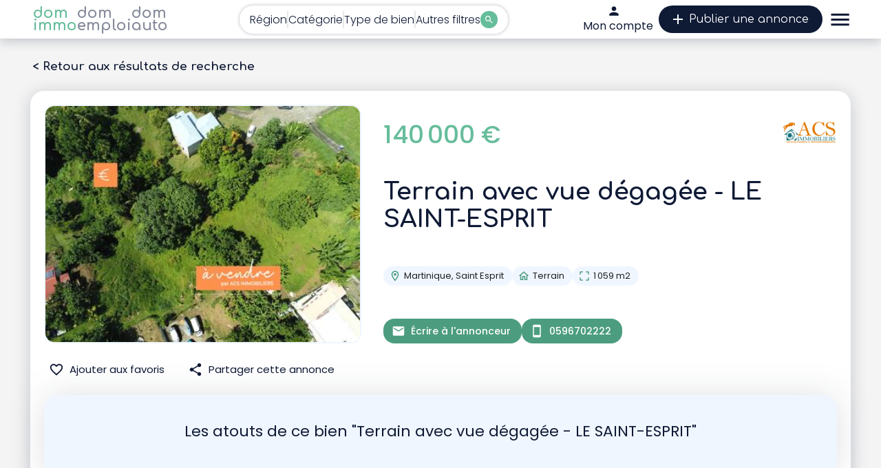

--- FILE ---
content_type: text/html; charset=utf-8
request_url: https://www.domimmo.com/martinique/immobilier/245155269015212/
body_size: 289
content:
<!DOCTYPE html>
<html lang="fr">
  <head>
    <meta charset="UTF-8" />
    <!-- <link rel="icon" type="image/svg+xml" href="/vite.svg" /> -->
    <meta name="viewport" content="width=device-width, initial-scale=1.0" />
    <title>domimmo</title>
    <link rel="preconnect" href="https://fonts.googleapis.com" />
    <link rel="preconnect" href="https://fonts.gstatic.com" crossorigin />
    <link
      href="https://fonts.googleapis.com/css2?family=Comfortaa:wght@400;700&family=Poppins:wght@300;400;500;700&display=swap"
      rel="stylesheet"
    />
    <link rel="Shortcut Icon" href="/domimmoassets/images/favicon.png" />
    <script type="module" crossorigin src="/assets/index-GWUnja-j.js"></script>
  </head>
  <body>
    <div id="root"></div>
  </body>
</html>


--- FILE ---
content_type: text/html; charset=utf-8
request_url: https://www.youtube-nocookie.com/embed/https:/player.previsite.net/video/F4A32E7D9386B6C119294D433CBFE39C?autoplay=0&rel=0
body_size: 44539
content:
<!DOCTYPE html><html lang="en" dir="ltr" data-cast-api-enabled="true"><head><meta name="viewport" content="width=device-width, initial-scale=1"><meta name="robots" content="noindex"><script nonce="gbJzvV-oDN9Aa-1eTPVCcQ">if ('undefined' == typeof Symbol || 'undefined' == typeof Symbol.iterator) {delete Array.prototype.entries;}</script><style name="www-roboto" nonce="i2LOgzF1hoKLMAcbF_hL4w">@font-face{font-family:'Roboto';font-style:normal;font-weight:400;font-stretch:100%;src:url(//fonts.gstatic.com/s/roboto/v48/KFO7CnqEu92Fr1ME7kSn66aGLdTylUAMa3GUBHMdazTgWw.woff2)format('woff2');unicode-range:U+0460-052F,U+1C80-1C8A,U+20B4,U+2DE0-2DFF,U+A640-A69F,U+FE2E-FE2F;}@font-face{font-family:'Roboto';font-style:normal;font-weight:400;font-stretch:100%;src:url(//fonts.gstatic.com/s/roboto/v48/KFO7CnqEu92Fr1ME7kSn66aGLdTylUAMa3iUBHMdazTgWw.woff2)format('woff2');unicode-range:U+0301,U+0400-045F,U+0490-0491,U+04B0-04B1,U+2116;}@font-face{font-family:'Roboto';font-style:normal;font-weight:400;font-stretch:100%;src:url(//fonts.gstatic.com/s/roboto/v48/KFO7CnqEu92Fr1ME7kSn66aGLdTylUAMa3CUBHMdazTgWw.woff2)format('woff2');unicode-range:U+1F00-1FFF;}@font-face{font-family:'Roboto';font-style:normal;font-weight:400;font-stretch:100%;src:url(//fonts.gstatic.com/s/roboto/v48/KFO7CnqEu92Fr1ME7kSn66aGLdTylUAMa3-UBHMdazTgWw.woff2)format('woff2');unicode-range:U+0370-0377,U+037A-037F,U+0384-038A,U+038C,U+038E-03A1,U+03A3-03FF;}@font-face{font-family:'Roboto';font-style:normal;font-weight:400;font-stretch:100%;src:url(//fonts.gstatic.com/s/roboto/v48/KFO7CnqEu92Fr1ME7kSn66aGLdTylUAMawCUBHMdazTgWw.woff2)format('woff2');unicode-range:U+0302-0303,U+0305,U+0307-0308,U+0310,U+0312,U+0315,U+031A,U+0326-0327,U+032C,U+032F-0330,U+0332-0333,U+0338,U+033A,U+0346,U+034D,U+0391-03A1,U+03A3-03A9,U+03B1-03C9,U+03D1,U+03D5-03D6,U+03F0-03F1,U+03F4-03F5,U+2016-2017,U+2034-2038,U+203C,U+2040,U+2043,U+2047,U+2050,U+2057,U+205F,U+2070-2071,U+2074-208E,U+2090-209C,U+20D0-20DC,U+20E1,U+20E5-20EF,U+2100-2112,U+2114-2115,U+2117-2121,U+2123-214F,U+2190,U+2192,U+2194-21AE,U+21B0-21E5,U+21F1-21F2,U+21F4-2211,U+2213-2214,U+2216-22FF,U+2308-230B,U+2310,U+2319,U+231C-2321,U+2336-237A,U+237C,U+2395,U+239B-23B7,U+23D0,U+23DC-23E1,U+2474-2475,U+25AF,U+25B3,U+25B7,U+25BD,U+25C1,U+25CA,U+25CC,U+25FB,U+266D-266F,U+27C0-27FF,U+2900-2AFF,U+2B0E-2B11,U+2B30-2B4C,U+2BFE,U+3030,U+FF5B,U+FF5D,U+1D400-1D7FF,U+1EE00-1EEFF;}@font-face{font-family:'Roboto';font-style:normal;font-weight:400;font-stretch:100%;src:url(//fonts.gstatic.com/s/roboto/v48/KFO7CnqEu92Fr1ME7kSn66aGLdTylUAMaxKUBHMdazTgWw.woff2)format('woff2');unicode-range:U+0001-000C,U+000E-001F,U+007F-009F,U+20DD-20E0,U+20E2-20E4,U+2150-218F,U+2190,U+2192,U+2194-2199,U+21AF,U+21E6-21F0,U+21F3,U+2218-2219,U+2299,U+22C4-22C6,U+2300-243F,U+2440-244A,U+2460-24FF,U+25A0-27BF,U+2800-28FF,U+2921-2922,U+2981,U+29BF,U+29EB,U+2B00-2BFF,U+4DC0-4DFF,U+FFF9-FFFB,U+10140-1018E,U+10190-1019C,U+101A0,U+101D0-101FD,U+102E0-102FB,U+10E60-10E7E,U+1D2C0-1D2D3,U+1D2E0-1D37F,U+1F000-1F0FF,U+1F100-1F1AD,U+1F1E6-1F1FF,U+1F30D-1F30F,U+1F315,U+1F31C,U+1F31E,U+1F320-1F32C,U+1F336,U+1F378,U+1F37D,U+1F382,U+1F393-1F39F,U+1F3A7-1F3A8,U+1F3AC-1F3AF,U+1F3C2,U+1F3C4-1F3C6,U+1F3CA-1F3CE,U+1F3D4-1F3E0,U+1F3ED,U+1F3F1-1F3F3,U+1F3F5-1F3F7,U+1F408,U+1F415,U+1F41F,U+1F426,U+1F43F,U+1F441-1F442,U+1F444,U+1F446-1F449,U+1F44C-1F44E,U+1F453,U+1F46A,U+1F47D,U+1F4A3,U+1F4B0,U+1F4B3,U+1F4B9,U+1F4BB,U+1F4BF,U+1F4C8-1F4CB,U+1F4D6,U+1F4DA,U+1F4DF,U+1F4E3-1F4E6,U+1F4EA-1F4ED,U+1F4F7,U+1F4F9-1F4FB,U+1F4FD-1F4FE,U+1F503,U+1F507-1F50B,U+1F50D,U+1F512-1F513,U+1F53E-1F54A,U+1F54F-1F5FA,U+1F610,U+1F650-1F67F,U+1F687,U+1F68D,U+1F691,U+1F694,U+1F698,U+1F6AD,U+1F6B2,U+1F6B9-1F6BA,U+1F6BC,U+1F6C6-1F6CF,U+1F6D3-1F6D7,U+1F6E0-1F6EA,U+1F6F0-1F6F3,U+1F6F7-1F6FC,U+1F700-1F7FF,U+1F800-1F80B,U+1F810-1F847,U+1F850-1F859,U+1F860-1F887,U+1F890-1F8AD,U+1F8B0-1F8BB,U+1F8C0-1F8C1,U+1F900-1F90B,U+1F93B,U+1F946,U+1F984,U+1F996,U+1F9E9,U+1FA00-1FA6F,U+1FA70-1FA7C,U+1FA80-1FA89,U+1FA8F-1FAC6,U+1FACE-1FADC,U+1FADF-1FAE9,U+1FAF0-1FAF8,U+1FB00-1FBFF;}@font-face{font-family:'Roboto';font-style:normal;font-weight:400;font-stretch:100%;src:url(//fonts.gstatic.com/s/roboto/v48/KFO7CnqEu92Fr1ME7kSn66aGLdTylUAMa3OUBHMdazTgWw.woff2)format('woff2');unicode-range:U+0102-0103,U+0110-0111,U+0128-0129,U+0168-0169,U+01A0-01A1,U+01AF-01B0,U+0300-0301,U+0303-0304,U+0308-0309,U+0323,U+0329,U+1EA0-1EF9,U+20AB;}@font-face{font-family:'Roboto';font-style:normal;font-weight:400;font-stretch:100%;src:url(//fonts.gstatic.com/s/roboto/v48/KFO7CnqEu92Fr1ME7kSn66aGLdTylUAMa3KUBHMdazTgWw.woff2)format('woff2');unicode-range:U+0100-02BA,U+02BD-02C5,U+02C7-02CC,U+02CE-02D7,U+02DD-02FF,U+0304,U+0308,U+0329,U+1D00-1DBF,U+1E00-1E9F,U+1EF2-1EFF,U+2020,U+20A0-20AB,U+20AD-20C0,U+2113,U+2C60-2C7F,U+A720-A7FF;}@font-face{font-family:'Roboto';font-style:normal;font-weight:400;font-stretch:100%;src:url(//fonts.gstatic.com/s/roboto/v48/KFO7CnqEu92Fr1ME7kSn66aGLdTylUAMa3yUBHMdazQ.woff2)format('woff2');unicode-range:U+0000-00FF,U+0131,U+0152-0153,U+02BB-02BC,U+02C6,U+02DA,U+02DC,U+0304,U+0308,U+0329,U+2000-206F,U+20AC,U+2122,U+2191,U+2193,U+2212,U+2215,U+FEFF,U+FFFD;}@font-face{font-family:'Roboto';font-style:normal;font-weight:500;font-stretch:100%;src:url(//fonts.gstatic.com/s/roboto/v48/KFO7CnqEu92Fr1ME7kSn66aGLdTylUAMa3GUBHMdazTgWw.woff2)format('woff2');unicode-range:U+0460-052F,U+1C80-1C8A,U+20B4,U+2DE0-2DFF,U+A640-A69F,U+FE2E-FE2F;}@font-face{font-family:'Roboto';font-style:normal;font-weight:500;font-stretch:100%;src:url(//fonts.gstatic.com/s/roboto/v48/KFO7CnqEu92Fr1ME7kSn66aGLdTylUAMa3iUBHMdazTgWw.woff2)format('woff2');unicode-range:U+0301,U+0400-045F,U+0490-0491,U+04B0-04B1,U+2116;}@font-face{font-family:'Roboto';font-style:normal;font-weight:500;font-stretch:100%;src:url(//fonts.gstatic.com/s/roboto/v48/KFO7CnqEu92Fr1ME7kSn66aGLdTylUAMa3CUBHMdazTgWw.woff2)format('woff2');unicode-range:U+1F00-1FFF;}@font-face{font-family:'Roboto';font-style:normal;font-weight:500;font-stretch:100%;src:url(//fonts.gstatic.com/s/roboto/v48/KFO7CnqEu92Fr1ME7kSn66aGLdTylUAMa3-UBHMdazTgWw.woff2)format('woff2');unicode-range:U+0370-0377,U+037A-037F,U+0384-038A,U+038C,U+038E-03A1,U+03A3-03FF;}@font-face{font-family:'Roboto';font-style:normal;font-weight:500;font-stretch:100%;src:url(//fonts.gstatic.com/s/roboto/v48/KFO7CnqEu92Fr1ME7kSn66aGLdTylUAMawCUBHMdazTgWw.woff2)format('woff2');unicode-range:U+0302-0303,U+0305,U+0307-0308,U+0310,U+0312,U+0315,U+031A,U+0326-0327,U+032C,U+032F-0330,U+0332-0333,U+0338,U+033A,U+0346,U+034D,U+0391-03A1,U+03A3-03A9,U+03B1-03C9,U+03D1,U+03D5-03D6,U+03F0-03F1,U+03F4-03F5,U+2016-2017,U+2034-2038,U+203C,U+2040,U+2043,U+2047,U+2050,U+2057,U+205F,U+2070-2071,U+2074-208E,U+2090-209C,U+20D0-20DC,U+20E1,U+20E5-20EF,U+2100-2112,U+2114-2115,U+2117-2121,U+2123-214F,U+2190,U+2192,U+2194-21AE,U+21B0-21E5,U+21F1-21F2,U+21F4-2211,U+2213-2214,U+2216-22FF,U+2308-230B,U+2310,U+2319,U+231C-2321,U+2336-237A,U+237C,U+2395,U+239B-23B7,U+23D0,U+23DC-23E1,U+2474-2475,U+25AF,U+25B3,U+25B7,U+25BD,U+25C1,U+25CA,U+25CC,U+25FB,U+266D-266F,U+27C0-27FF,U+2900-2AFF,U+2B0E-2B11,U+2B30-2B4C,U+2BFE,U+3030,U+FF5B,U+FF5D,U+1D400-1D7FF,U+1EE00-1EEFF;}@font-face{font-family:'Roboto';font-style:normal;font-weight:500;font-stretch:100%;src:url(//fonts.gstatic.com/s/roboto/v48/KFO7CnqEu92Fr1ME7kSn66aGLdTylUAMaxKUBHMdazTgWw.woff2)format('woff2');unicode-range:U+0001-000C,U+000E-001F,U+007F-009F,U+20DD-20E0,U+20E2-20E4,U+2150-218F,U+2190,U+2192,U+2194-2199,U+21AF,U+21E6-21F0,U+21F3,U+2218-2219,U+2299,U+22C4-22C6,U+2300-243F,U+2440-244A,U+2460-24FF,U+25A0-27BF,U+2800-28FF,U+2921-2922,U+2981,U+29BF,U+29EB,U+2B00-2BFF,U+4DC0-4DFF,U+FFF9-FFFB,U+10140-1018E,U+10190-1019C,U+101A0,U+101D0-101FD,U+102E0-102FB,U+10E60-10E7E,U+1D2C0-1D2D3,U+1D2E0-1D37F,U+1F000-1F0FF,U+1F100-1F1AD,U+1F1E6-1F1FF,U+1F30D-1F30F,U+1F315,U+1F31C,U+1F31E,U+1F320-1F32C,U+1F336,U+1F378,U+1F37D,U+1F382,U+1F393-1F39F,U+1F3A7-1F3A8,U+1F3AC-1F3AF,U+1F3C2,U+1F3C4-1F3C6,U+1F3CA-1F3CE,U+1F3D4-1F3E0,U+1F3ED,U+1F3F1-1F3F3,U+1F3F5-1F3F7,U+1F408,U+1F415,U+1F41F,U+1F426,U+1F43F,U+1F441-1F442,U+1F444,U+1F446-1F449,U+1F44C-1F44E,U+1F453,U+1F46A,U+1F47D,U+1F4A3,U+1F4B0,U+1F4B3,U+1F4B9,U+1F4BB,U+1F4BF,U+1F4C8-1F4CB,U+1F4D6,U+1F4DA,U+1F4DF,U+1F4E3-1F4E6,U+1F4EA-1F4ED,U+1F4F7,U+1F4F9-1F4FB,U+1F4FD-1F4FE,U+1F503,U+1F507-1F50B,U+1F50D,U+1F512-1F513,U+1F53E-1F54A,U+1F54F-1F5FA,U+1F610,U+1F650-1F67F,U+1F687,U+1F68D,U+1F691,U+1F694,U+1F698,U+1F6AD,U+1F6B2,U+1F6B9-1F6BA,U+1F6BC,U+1F6C6-1F6CF,U+1F6D3-1F6D7,U+1F6E0-1F6EA,U+1F6F0-1F6F3,U+1F6F7-1F6FC,U+1F700-1F7FF,U+1F800-1F80B,U+1F810-1F847,U+1F850-1F859,U+1F860-1F887,U+1F890-1F8AD,U+1F8B0-1F8BB,U+1F8C0-1F8C1,U+1F900-1F90B,U+1F93B,U+1F946,U+1F984,U+1F996,U+1F9E9,U+1FA00-1FA6F,U+1FA70-1FA7C,U+1FA80-1FA89,U+1FA8F-1FAC6,U+1FACE-1FADC,U+1FADF-1FAE9,U+1FAF0-1FAF8,U+1FB00-1FBFF;}@font-face{font-family:'Roboto';font-style:normal;font-weight:500;font-stretch:100%;src:url(//fonts.gstatic.com/s/roboto/v48/KFO7CnqEu92Fr1ME7kSn66aGLdTylUAMa3OUBHMdazTgWw.woff2)format('woff2');unicode-range:U+0102-0103,U+0110-0111,U+0128-0129,U+0168-0169,U+01A0-01A1,U+01AF-01B0,U+0300-0301,U+0303-0304,U+0308-0309,U+0323,U+0329,U+1EA0-1EF9,U+20AB;}@font-face{font-family:'Roboto';font-style:normal;font-weight:500;font-stretch:100%;src:url(//fonts.gstatic.com/s/roboto/v48/KFO7CnqEu92Fr1ME7kSn66aGLdTylUAMa3KUBHMdazTgWw.woff2)format('woff2');unicode-range:U+0100-02BA,U+02BD-02C5,U+02C7-02CC,U+02CE-02D7,U+02DD-02FF,U+0304,U+0308,U+0329,U+1D00-1DBF,U+1E00-1E9F,U+1EF2-1EFF,U+2020,U+20A0-20AB,U+20AD-20C0,U+2113,U+2C60-2C7F,U+A720-A7FF;}@font-face{font-family:'Roboto';font-style:normal;font-weight:500;font-stretch:100%;src:url(//fonts.gstatic.com/s/roboto/v48/KFO7CnqEu92Fr1ME7kSn66aGLdTylUAMa3yUBHMdazQ.woff2)format('woff2');unicode-range:U+0000-00FF,U+0131,U+0152-0153,U+02BB-02BC,U+02C6,U+02DA,U+02DC,U+0304,U+0308,U+0329,U+2000-206F,U+20AC,U+2122,U+2191,U+2193,U+2212,U+2215,U+FEFF,U+FFFD;}</style><script name="www-roboto" nonce="gbJzvV-oDN9Aa-1eTPVCcQ">if (document.fonts && document.fonts.load) {document.fonts.load("400 10pt Roboto", "E"); document.fonts.load("500 10pt Roboto", "E");}</script><link rel="stylesheet" href="/s/player/c1c87fb0/www-player.css" name="www-player" nonce="i2LOgzF1hoKLMAcbF_hL4w"><style nonce="i2LOgzF1hoKLMAcbF_hL4w">html {overflow: hidden;}body {font: 12px Roboto, Arial, sans-serif; background-color: #000; color: #fff; height: 100%; width: 100%; overflow: hidden; position: absolute; margin: 0; padding: 0;}#player {width: 100%; height: 100%;}h1 {text-align: center; color: #fff;}h3 {margin-top: 6px; margin-bottom: 3px;}.player-unavailable {position: absolute; top: 0; left: 0; right: 0; bottom: 0; padding: 25px; font-size: 13px; background: url(/img/meh7.png) 50% 65% no-repeat;}.player-unavailable .message {text-align: left; margin: 0 -5px 15px; padding: 0 5px 14px; border-bottom: 1px solid #888; font-size: 19px; font-weight: normal;}.player-unavailable a {color: #167ac6; text-decoration: none;}</style><script nonce="gbJzvV-oDN9Aa-1eTPVCcQ">var ytcsi={gt:function(n){n=(n||"")+"data_";return ytcsi[n]||(ytcsi[n]={tick:{},info:{},gel:{preLoggedGelInfos:[]}})},now:window.performance&&window.performance.timing&&window.performance.now&&window.performance.timing.navigationStart?function(){return window.performance.timing.navigationStart+window.performance.now()}:function(){return(new Date).getTime()},tick:function(l,t,n){var ticks=ytcsi.gt(n).tick;var v=t||ytcsi.now();if(ticks[l]){ticks["_"+l]=ticks["_"+l]||[ticks[l]];ticks["_"+l].push(v)}ticks[l]=
v},info:function(k,v,n){ytcsi.gt(n).info[k]=v},infoGel:function(p,n){ytcsi.gt(n).gel.preLoggedGelInfos.push(p)},setStart:function(t,n){ytcsi.tick("_start",t,n)}};
(function(w,d){function isGecko(){if(!w.navigator)return false;try{if(w.navigator.userAgentData&&w.navigator.userAgentData.brands&&w.navigator.userAgentData.brands.length){var brands=w.navigator.userAgentData.brands;var i=0;for(;i<brands.length;i++)if(brands[i]&&brands[i].brand==="Firefox")return true;return false}}catch(e){setTimeout(function(){throw e;})}if(!w.navigator.userAgent)return false;var ua=w.navigator.userAgent;return ua.indexOf("Gecko")>0&&ua.toLowerCase().indexOf("webkit")<0&&ua.indexOf("Edge")<
0&&ua.indexOf("Trident")<0&&ua.indexOf("MSIE")<0}ytcsi.setStart(w.performance?w.performance.timing.responseStart:null);var isPrerender=(d.visibilityState||d.webkitVisibilityState)=="prerender";var vName=!d.visibilityState&&d.webkitVisibilityState?"webkitvisibilitychange":"visibilitychange";if(isPrerender){var startTick=function(){ytcsi.setStart();d.removeEventListener(vName,startTick)};d.addEventListener(vName,startTick,false)}if(d.addEventListener)d.addEventListener(vName,function(){ytcsi.tick("vc")},
false);if(isGecko()){var isHidden=(d.visibilityState||d.webkitVisibilityState)=="hidden";if(isHidden)ytcsi.tick("vc")}var slt=function(el,t){setTimeout(function(){var n=ytcsi.now();el.loadTime=n;if(el.slt)el.slt()},t)};w.__ytRIL=function(el){if(!el.getAttribute("data-thumb"))if(w.requestAnimationFrame)w.requestAnimationFrame(function(){slt(el,0)});else slt(el,16)}})(window,document);
</script><script nonce="gbJzvV-oDN9Aa-1eTPVCcQ">var ytcfg={d:function(){return window.yt&&yt.config_||ytcfg.data_||(ytcfg.data_={})},get:function(k,o){return k in ytcfg.d()?ytcfg.d()[k]:o},set:function(){var a=arguments;if(a.length>1)ytcfg.d()[a[0]]=a[1];else{var k;for(k in a[0])ytcfg.d()[k]=a[0][k]}}};
ytcfg.set({"CLIENT_CANARY_STATE":"none","DEVICE":"cbr\u003dChrome\u0026cbrand\u003dapple\u0026cbrver\u003d131.0.0.0\u0026ceng\u003dWebKit\u0026cengver\u003d537.36\u0026cos\u003dMacintosh\u0026cosver\u003d10_15_7\u0026cplatform\u003dDESKTOP","EVENT_ID":"iPJxafHfM9yVlu8Pnc-BwAM","EXPERIMENT_FLAGS":{"ab_det_apb_b":true,"ab_det_apm":true,"ab_det_el_h":true,"ab_det_em_inj":true,"ab_l_sig_st":true,"ab_l_sig_st_e":true,"action_companion_center_align_description":true,"allow_skip_networkless":true,"always_send_and_write":true,"att_web_record_metrics":true,"attmusi":true,"c3_enable_button_impression_logging":true,"c3_watch_page_component":true,"cancel_pending_navs":true,"clean_up_manual_attribution_header":true,"config_age_report_killswitch":true,"cow_optimize_idom_compat":true,"csi_on_gel":true,"delhi_mweb_colorful_sd":true,"delhi_mweb_colorful_sd_v2":true,"deprecate_pair_servlet_enabled":true,"desktop_sparkles_light_cta_button":true,"disable_cached_masthead_data":true,"disable_child_node_auto_formatted_strings":true,"disable_log_to_visitor_layer":true,"disable_pacf_logging_for_memory_limited_tv":true,"embeds_enable_eid_enforcement_for_youtube":true,"embeds_enable_info_panel_dismissal":true,"embeds_enable_pfp_always_unbranded":true,"embeds_muted_autoplay_sound_fix":true,"embeds_serve_es6_client":true,"embeds_web_nwl_disable_nocookie":true,"embeds_web_updated_shorts_definition_fix":true,"enable_active_view_display_ad_renderer_web_home":true,"enable_ad_disclosure_banner_a11y_fix":true,"enable_client_creator_goal_ticker_bar_revamp":true,"enable_client_sli_logging":true,"enable_client_streamz_web":true,"enable_client_ve_spec":true,"enable_cloud_save_error_popup_after_retry":true,"enable_dai_sdf_h5_preroll":true,"enable_datasync_id_header_in_web_vss_pings":true,"enable_default_mono_cta_migration_web_client":true,"enable_docked_chat_messages":true,"enable_entity_store_from_dependency_injection":true,"enable_inline_muted_playback_on_web_search":true,"enable_inline_muted_playback_on_web_search_for_vdc":true,"enable_inline_muted_playback_on_web_search_for_vdcb":true,"enable_is_extended_monitoring":true,"enable_is_mini_app_page_active_bugfix":true,"enable_logging_first_user_action_after_game_ready":true,"enable_ltc_param_fetch_from_innertube":true,"enable_masthead_mweb_padding_fix":true,"enable_menu_renderer_button_in_mweb_hclr":true,"enable_mini_app_command_handler_mweb_fix":true,"enable_mini_guide_downloads_item":true,"enable_mixed_direction_formatted_strings":true,"enable_mweb_livestream_ui_update":true,"enable_mweb_new_caption_language_picker":true,"enable_names_handles_account_switcher":true,"enable_network_request_logging_on_game_events":true,"enable_new_paid_product_placement":true,"enable_open_in_new_tab_icon_for_short_dr_for_desktop_search":true,"enable_open_yt_content":true,"enable_origin_query_parameter_bugfix":true,"enable_pause_ads_on_ytv_html5":true,"enable_payments_purchase_manager":true,"enable_pdp_icon_prefetch":true,"enable_pl_r_si_fa":true,"enable_place_pivot_url":true,"enable_pv_screen_modern_text":true,"enable_removing_navbar_title_on_hashtag_page_mweb":true,"enable_rta_manager":true,"enable_sdf_companion_h5":true,"enable_sdf_dai_h5_midroll":true,"enable_sdf_h5_endemic_mid_post_roll":true,"enable_sdf_on_h5_unplugged_vod_midroll":true,"enable_sdf_shorts_player_bytes_h5":true,"enable_sending_unwrapped_game_audio_as_serialized_metadata":true,"enable_sfv_effect_pivot_url":true,"enable_shorts_new_carousel":true,"enable_skip_ad_guidance_prompt":true,"enable_skippable_ads_for_unplugged_ad_pod":true,"enable_smearing_expansion_dai":true,"enable_time_out_messages":true,"enable_timeline_view_modern_transcript_fe":true,"enable_video_display_compact_button_group_for_desktop_search":true,"enable_web_delhi_icons":true,"enable_web_home_top_landscape_image_layout_level_click":true,"enable_web_tiered_gel":true,"enable_window_constrained_buy_flow_dialog":true,"enable_wiz_queue_effect_and_on_init_initial_runs":true,"enable_ypc_spinners":true,"enable_yt_ata_iframe_authuser":true,"export_networkless_options":true,"export_player_version_to_ytconfig":true,"fill_single_video_with_notify_to_lasr":true,"fix_ad_miniplayer_controls_rendering":true,"fix_ads_tracking_for_swf_config_deprecation_mweb":true,"h5_companion_enable_adcpn_macro_substitution_for_click_pings":true,"h5_inplayer_enable_adcpn_macro_substitution_for_click_pings":true,"h5_reset_cache_and_filter_before_update_masthead":true,"hide_channel_creation_title_for_mweb":true,"high_ccv_client_side_caching_h5":true,"html5_log_trigger_events_with_debug_data":true,"html5_ssdai_enable_media_end_cue_range":true,"il_attach_cache_limit":true,"il_use_view_model_logging_context":true,"is_browser_support_for_webcam_streaming":true,"json_condensed_response":true,"kev_adb_pg":true,"kevlar_gel_error_routing":true,"kevlar_watch_cinematics":true,"live_chat_enable_controller_extraction":true,"live_chat_enable_rta_manager":true,"live_chat_increased_min_height":true,"log_click_with_layer_from_element_in_command_handler":true,"mdx_enable_privacy_disclosure_ui":true,"mdx_load_cast_api_bootstrap_script":true,"medium_progress_bar_modification":true,"migrate_remaining_web_ad_badges_to_innertube":true,"mobile_account_menu_refresh":true,"mweb_account_linking_noapp":true,"mweb_after_render_to_scheduler":true,"mweb_allow_modern_search_suggest_behavior":true,"mweb_animated_actions":true,"mweb_app_upsell_button_direct_to_app":true,"mweb_c3_enable_adaptive_signals":true,"mweb_c3_library_page_enable_recent_shelf":true,"mweb_c3_remove_web_navigation_endpoint_data":true,"mweb_c3_use_canonical_from_player_response":true,"mweb_cinematic_watch":true,"mweb_command_handler":true,"mweb_delay_watch_initial_data":true,"mweb_disable_searchbar_scroll":true,"mweb_enable_fine_scrubbing_for_recs":true,"mweb_enable_keto_batch_player_fullscreen":true,"mweb_enable_keto_batch_player_progress_bar":true,"mweb_enable_keto_batch_player_tooltips":true,"mweb_enable_lockup_view_model_for_ucp":true,"mweb_enable_more_drawer":true,"mweb_enable_optional_fullscreen_landscape_locking":true,"mweb_enable_overlay_touch_manager":true,"mweb_enable_premium_carve_out_fix":true,"mweb_enable_refresh_detection":true,"mweb_enable_search_imp":true,"mweb_enable_sequence_signal":true,"mweb_enable_shorts_pivot_button":true,"mweb_enable_shorts_video_preload":true,"mweb_enable_skippables_on_jio_phone":true,"mweb_enable_two_line_title_on_shorts":true,"mweb_enable_varispeed_controller":true,"mweb_enable_watch_feed_infinite_scroll":true,"mweb_enable_wrapped_unplugged_pause_membership_dialog_renderer":true,"mweb_fix_monitor_visibility_after_render":true,"mweb_force_ios_fallback_to_native_control":true,"mweb_fp_auto_fullscreen":true,"mweb_fullscreen_controls":true,"mweb_fullscreen_controls_action_buttons":true,"mweb_fullscreen_watch_system":true,"mweb_home_reactive_shorts":true,"mweb_innertube_search_command":true,"mweb_kaios_enable_autoplay_switch_view_model":true,"mweb_lang_in_html":true,"mweb_like_button_synced_with_entities":true,"mweb_logo_use_home_page_ve":true,"mweb_native_control_in_faux_fullscreen_shared":true,"mweb_player_control_on_hover":true,"mweb_player_delhi_dtts":true,"mweb_player_settings_use_bottom_sheet":true,"mweb_player_show_previous_next_buttons_in_playlist":true,"mweb_player_skip_no_op_state_changes":true,"mweb_player_user_select_none":true,"mweb_playlist_engagement_panel":true,"mweb_progress_bar_seek_on_mouse_click":true,"mweb_pull_2_full":true,"mweb_pull_2_full_enable_touch_handlers":true,"mweb_schedule_warm_watch_response":true,"mweb_searchbox_legacy_navigation":true,"mweb_see_fewer_shorts":true,"mweb_shorts_comments_panel_id_change":true,"mweb_shorts_early_continuation":true,"mweb_show_ios_smart_banner":true,"mweb_show_sign_in_button_from_header":true,"mweb_use_server_url_on_startup":true,"mweb_watch_captions_enable_auto_translate":true,"mweb_watch_captions_set_default_size":true,"mweb_watch_stop_scheduler_on_player_response":true,"mweb_watchfeed_big_thumbnails":true,"mweb_yt_searchbox":true,"networkless_logging":true,"no_client_ve_attach_unless_shown":true,"pageid_as_header_web":true,"playback_settings_use_switch_menu":true,"player_controls_autonav_fix":true,"player_controls_skip_double_signal_update":true,"polymer_bad_build_labels":true,"polymer_verifiy_app_state":true,"qoe_send_and_write":true,"remove_chevron_from_ad_disclosure_banner_h5":true,"remove_masthead_channel_banner_on_refresh":true,"remove_slot_id_exited_trigger_for_dai_in_player_slot_expire":true,"replace_client_url_parsing_with_server_signal":true,"service_worker_enabled":true,"service_worker_push_enabled":true,"service_worker_push_home_page_prompt":true,"service_worker_push_watch_page_prompt":true,"shell_load_gcf":true,"shorten_initial_gel_batch_timeout":true,"should_use_yt_voice_endpoint_in_kaios":true,"smarter_ve_dedupping":true,"speedmaster_no_seek":true,"stop_handling_click_for_non_rendering_overlay_layout":true,"suppress_error_204_logging":true,"synced_panel_scrolling_controller":true,"use_event_time_ms_header":true,"use_fifo_for_networkless":true,"use_player_abuse_bg_library":true,"use_request_time_ms_header":true,"use_session_based_sampling":true,"use_thumbnail_overlay_time_status_renderer_for_live_badge":true,"vss_final_ping_send_and_write":true,"vss_playback_use_send_and_write":true,"web_adaptive_repeat_ase":true,"web_always_load_chat_support":true,"web_animated_like":true,"web_api_url":true,"web_attributed_string_deep_equal_bugfix":true,"web_autonav_allow_off_by_default":true,"web_button_vm_refactor_disabled":true,"web_c3_log_app_init_finish":true,"web_csi_action_sampling_enabled":true,"web_dedupe_ve_grafting":true,"web_disable_backdrop_filter":true,"web_enable_ab_rsp_cl":true,"web_enable_course_icon_update":true,"web_enable_error_204":true,"web_fix_segmented_like_dislike_undefined":true,"web_gcf_hashes_innertube":true,"web_gel_timeout_cap":true,"web_metadata_carousel_elref_bugfix":true,"web_parent_target_for_sheets":true,"web_persist_server_autonav_state_on_client":true,"web_playback_associated_log_ctt":true,"web_playback_associated_ve":true,"web_prefetch_preload_video":true,"web_progress_bar_draggable":true,"web_resizable_advertiser_banner_on_masthead_safari_fix":true,"web_scheduler_auto_init":true,"web_shorts_just_watched_on_channel_and_pivot_study":true,"web_shorts_just_watched_overlay":true,"web_update_panel_visibility_logging_fix":true,"web_video_attribute_view_model_a11y_fix":true,"web_watch_controls_state_signals":true,"web_wiz_attributed_string":true,"webfe_mweb_watch_microdata":true,"webfe_watch_shorts_canonical_url_fix":true,"webpo_exit_on_net_err":true,"wiz_diff_overwritable":true,"wiz_memoize_stamper_items":true,"woffle_used_state_report":true,"wpo_gel_strz":true,"H5_async_logging_delay_ms":30000.0,"attention_logging_scroll_throttle":500.0,"autoplay_pause_by_lact_sampling_fraction":0.0,"cinematic_watch_effect_opacity":0.4,"log_window_onerror_fraction":0.1,"speedmaster_playback_rate":2.0,"tv_pacf_logging_sample_rate":0.01,"web_attention_logging_scroll_throttle":500.0,"web_load_prediction_threshold":0.1,"web_navigation_prediction_threshold":0.1,"web_pbj_log_warning_rate":0.0,"web_system_health_fraction":0.01,"ytidb_transaction_ended_event_rate_limit":0.02,"active_time_update_interval_ms":10000,"att_init_delay":500,"autoplay_pause_by_lact_sec":0,"botguard_async_snapshot_timeout_ms":3000,"check_navigator_accuracy_timeout_ms":0,"cinematic_watch_css_filter_blur_strength":40,"cinematic_watch_fade_out_duration":500,"close_webview_delay_ms":100,"cloud_save_game_data_rate_limit_ms":3000,"compression_disable_point":10,"custom_active_view_tos_timeout_ms":3600000,"embeds_widget_poll_interval_ms":0,"gel_min_batch_size":3,"gel_queue_timeout_max_ms":60000,"get_async_timeout_ms":60000,"hide_cta_for_home_web_video_ads_animate_in_time":2,"html5_byterate_soft_cap":0,"initial_gel_batch_timeout":2000,"max_body_size_to_compress":500000,"max_prefetch_window_sec_for_livestream_optimization":10,"min_prefetch_offset_sec_for_livestream_optimization":20,"mini_app_container_iframe_src_update_delay_ms":0,"multiple_preview_news_duration_time":11000,"mweb_c3_toast_duration_ms":5000,"mweb_deep_link_fallback_timeout_ms":10000,"mweb_delay_response_received_actions":100,"mweb_fp_dpad_rate_limit_ms":0,"mweb_fp_dpad_watch_title_clamp_lines":0,"mweb_history_manager_cache_size":100,"mweb_ios_fullscreen_playback_transition_delay_ms":500,"mweb_ios_fullscreen_system_pause_epilson_ms":0,"mweb_override_response_store_expiration_ms":0,"mweb_shorts_early_continuation_trigger_threshold":4,"mweb_w2w_max_age_seconds":0,"mweb_watch_captions_default_size":2,"neon_dark_launch_gradient_count":0,"network_polling_interval":30000,"play_click_interval_ms":30000,"play_ping_interval_ms":10000,"prefetch_comments_ms_after_video":0,"send_config_hash_timer":0,"service_worker_push_logged_out_prompt_watches":-1,"service_worker_push_prompt_cap":-1,"service_worker_push_prompt_delay_microseconds":3888000000000,"slow_compressions_before_abandon_count":4,"speedmaster_cancellation_movement_dp":10,"speedmaster_touch_activation_ms":500,"web_attention_logging_throttle":500,"web_foreground_heartbeat_interval_ms":28000,"web_gel_debounce_ms":10000,"web_logging_max_batch":100,"web_max_tracing_events":50,"web_tracing_session_replay":0,"wil_icon_max_concurrent_fetches":9999,"ytidb_remake_db_retries":3,"ytidb_reopen_db_retries":3,"WebClientReleaseProcessCritical__youtube_embeds_client_version_override":"","WebClientReleaseProcessCritical__youtube_embeds_web_client_version_override":"","WebClientReleaseProcessCritical__youtube_mweb_client_version_override":"","debug_forced_internalcountrycode":"","embeds_web_synth_ch_headers_banned_urls_regex":"","enable_web_media_service":"DISABLED","il_payload_scraping":"","live_chat_unicode_emoji_json_url":"https://www.gstatic.com/youtube/img/emojis/emojis-svg-9.json","mweb_deep_link_feature_tag_suffix":"11268432","mweb_enable_shorts_innertube_player_prefetch_trigger":"NONE","mweb_fp_dpad":"home,search,browse,channel,create_channel,experiments,settings,trending,oops,404,paid_memberships,sponsorship,premium,shorts","mweb_fp_dpad_linear_navigation":"","mweb_fp_dpad_linear_navigation_visitor":"","mweb_fp_dpad_visitor":"","mweb_preload_video_by_player_vars":"","mweb_sign_in_button_style":"STYLE_SUGGESTIVE_AVATAR","place_pivot_triggering_container_alternate":"","place_pivot_triggering_counterfactual_container_alternate":"","service_worker_push_force_notification_prompt_tag":"1","service_worker_scope":"/","suggest_exp_str":"","web_client_version_override":"","kevlar_command_handler_command_banlist":[],"mini_app_ids_without_game_ready":["UgkxHHtsak1SC8mRGHMZewc4HzeAY3yhPPmJ","Ugkx7OgzFqE6z_5Mtf4YsotGfQNII1DF_RBm"],"web_op_signal_type_banlist":[],"web_tracing_enabled_spans":["event","command"]},"GAPI_HINT_PARAMS":"m;/_/scs/abc-static/_/js/k\u003dgapi.gapi.en.FZb77tO2YW4.O/d\u003d1/rs\u003dAHpOoo8lqavmo6ayfVxZovyDiP6g3TOVSQ/m\u003d__features__","GAPI_HOST":"https://apis.google.com","GAPI_LOCALE":"en_US","GL":"US","HL":"en","HTML_DIR":"ltr","HTML_LANG":"en","INNERTUBE_API_KEY":"AIzaSyAO_FJ2SlqU8Q4STEHLGCilw_Y9_11qcW8","INNERTUBE_API_VERSION":"v1","INNERTUBE_CLIENT_NAME":"WEB_EMBEDDED_PLAYER","INNERTUBE_CLIENT_VERSION":"1.20260121.01.00","INNERTUBE_CONTEXT":{"client":{"hl":"en","gl":"US","remoteHost":"3.133.159.235","deviceMake":"Apple","deviceModel":"","visitorData":"CgtpS29KSFBaLTFhZyiI5cfLBjIKCgJVUxIEGgAgYg%3D%3D","userAgent":"Mozilla/5.0 (Macintosh; Intel Mac OS X 10_15_7) AppleWebKit/537.36 (KHTML, like Gecko) Chrome/131.0.0.0 Safari/537.36; ClaudeBot/1.0; +claudebot@anthropic.com),gzip(gfe)","clientName":"WEB_EMBEDDED_PLAYER","clientVersion":"1.20260121.01.00","osName":"Macintosh","osVersion":"10_15_7","originalUrl":"https://www.youtube-nocookie.com/embed/https:/player.previsite.net/video/F4A32E7D9386B6C119294D433CBFE39C?autoplay\u003d0\u0026rel\u003d0","platform":"DESKTOP","clientFormFactor":"UNKNOWN_FORM_FACTOR","configInfo":{"appInstallData":"[base64]%3D"},"browserName":"Chrome","browserVersion":"131.0.0.0","acceptHeader":"text/html,application/xhtml+xml,application/xml;q\u003d0.9,image/webp,image/apng,*/*;q\u003d0.8,application/signed-exchange;v\u003db3;q\u003d0.9","deviceExperimentId":"ChxOelU1T0RFeU1EY3hNams0TURFek1qQTFPQT09EIjlx8sGGIjlx8sG","rolloutToken":"CLWLlO2FpPiVYRDo06KY756SAxjo06KY756SAw%3D%3D"},"user":{"lockedSafetyMode":false},"request":{"useSsl":true},"clickTracking":{"clickTrackingParams":"IhMI8cOimO+ekgMV3IrlBx2dZwA4"},"thirdParty":{"embeddedPlayerContext":{"embeddedPlayerEncryptedContext":"AD5ZzFQRiqcaozcu5SkTxv8CXSz4Ly-9A2ItVBN9ysGia__CXzrNn5Rd6OLzsWlCteSacFsmSp7MK4fUcW_8A16o-u7tCZkFe1MS0DJEuEeyyEknFkTW4qnUOpwLWHusE-tXAq1PvUfJBvNsRj1_HTkSyBY4yt-Qo9jGSkttY2w4-pAlXA","ancestorOriginsSupported":false}}},"INNERTUBE_CONTEXT_CLIENT_NAME":56,"INNERTUBE_CONTEXT_CLIENT_VERSION":"1.20260121.01.00","INNERTUBE_CONTEXT_GL":"US","INNERTUBE_CONTEXT_HL":"en","LATEST_ECATCHER_SERVICE_TRACKING_PARAMS":{"client.name":"WEB_EMBEDDED_PLAYER","client.jsfeat":"2021"},"LOGGED_IN":false,"PAGE_BUILD_LABEL":"youtube.embeds.web_20260121_01_RC00","PAGE_CL":858938007,"SERVER_NAME":"WebFE","VISITOR_DATA":"CgtpS29KSFBaLTFhZyiI5cfLBjIKCgJVUxIEGgAgYg%3D%3D","WEB_PLAYER_CONTEXT_CONFIGS":{"WEB_PLAYER_CONTEXT_CONFIG_ID_EMBEDDED_PLAYER":{"rootElementId":"movie_player","jsUrl":"/s/player/c1c87fb0/player_ias.vflset/en_US/base.js","cssUrl":"/s/player/c1c87fb0/www-player.css","contextId":"WEB_PLAYER_CONTEXT_CONFIG_ID_EMBEDDED_PLAYER","eventLabel":"embedded","contentRegion":"US","hl":"en_US","hostLanguage":"en","innertubeApiKey":"AIzaSyAO_FJ2SlqU8Q4STEHLGCilw_Y9_11qcW8","innertubeApiVersion":"v1","innertubeContextClientVersion":"1.20260121.01.00","disableRelatedVideos":true,"device":{"brand":"apple","model":"","browser":"Chrome","browserVersion":"131.0.0.0","os":"Macintosh","osVersion":"10_15_7","platform":"DESKTOP","interfaceName":"WEB_EMBEDDED_PLAYER","interfaceVersion":"1.20260121.01.00"},"serializedExperimentIds":"24004644,51010235,51063643,51098299,51204329,51222973,51340662,51349914,51353393,51366423,51372681,51389629,51404808,51404810,51484222,51489567,51490331,51500051,51505436,51530495,51534669,51560386,51565116,51566373,51578632,51583565,51583821,51585555,51586118,51605258,51605395,51609829,51611457,51615068,51620867,51621065,51622845,51626155,51632249,51637029,51638932,51646448,51648336,51656216,51672162,51681662,51683502,51684301,51684307,51691028,51691589,51693510,51696107,51696619,51697032,51700777,51705183,51709243,51711227,51711298,51712601,51713237,51714463,51719410,51719628,51723509,51729218,51732103,51735452,51737868,51738919,51740811,51742828,51742876,51743156,51744563,51747795,51751855","serializedExperimentFlags":"H5_async_logging_delay_ms\u003d30000.0\u0026PlayerWeb__h5_enable_advisory_rating_restrictions\u003dtrue\u0026a11y_h5_associate_survey_question\u003dtrue\u0026ab_det_apb_b\u003dtrue\u0026ab_det_apm\u003dtrue\u0026ab_det_el_h\u003dtrue\u0026ab_det_em_inj\u003dtrue\u0026ab_l_sig_st\u003dtrue\u0026ab_l_sig_st_e\u003dtrue\u0026action_companion_center_align_description\u003dtrue\u0026ad_pod_disable_companion_persist_ads_quality\u003dtrue\u0026add_stmp_logs_for_voice_boost\u003dtrue\u0026allow_autohide_on_paused_videos\u003dtrue\u0026allow_drm_override\u003dtrue\u0026allow_live_autoplay\u003dtrue\u0026allow_poltergust_autoplay\u003dtrue\u0026allow_skip_networkless\u003dtrue\u0026allow_vp9_1080p_mq_enc\u003dtrue\u0026always_cache_redirect_endpoint\u003dtrue\u0026always_send_and_write\u003dtrue\u0026annotation_module_vast_cards_load_logging_fraction\u003d0.0\u0026assign_drm_family_by_format\u003dtrue\u0026att_web_record_metrics\u003dtrue\u0026attention_logging_scroll_throttle\u003d500.0\u0026attmusi\u003dtrue\u0026autoplay_time\u003d10000\u0026autoplay_time_for_fullscreen\u003d-1\u0026autoplay_time_for_music_content\u003d-1\u0026bg_vm_reinit_threshold\u003d7200000\u0026blocked_packages_for_sps\u003d[]\u0026botguard_async_snapshot_timeout_ms\u003d3000\u0026captions_url_add_ei\u003dtrue\u0026check_navigator_accuracy_timeout_ms\u003d0\u0026clean_up_manual_attribution_header\u003dtrue\u0026compression_disable_point\u003d10\u0026cow_optimize_idom_compat\u003dtrue\u0026csi_on_gel\u003dtrue\u0026custom_active_view_tos_timeout_ms\u003d3600000\u0026dash_manifest_version\u003d5\u0026debug_bandaid_hostname\u003d\u0026debug_bandaid_port\u003d0\u0026debug_sherlog_username\u003d\u0026delhi_fast_follow_autonav_toggle\u003dtrue\u0026delhi_modern_player_default_thumbnail_percentage\u003d0.0\u0026delhi_modern_player_faster_autohide_delay_ms\u003d2000\u0026delhi_modern_player_pause_thumbnail_percentage\u003d0.6\u0026delhi_modern_web_player_blending_mode\u003d\u0026delhi_modern_web_player_disable_frosted_glass\u003dtrue\u0026delhi_modern_web_player_horizontal_volume_controls\u003dtrue\u0026delhi_modern_web_player_lhs_volume_controls\u003dtrue\u0026delhi_modern_web_player_responsive_compact_controls_threshold\u003d0\u0026deprecate_22\u003dtrue\u0026deprecate_delay_ping\u003dtrue\u0026deprecate_pair_servlet_enabled\u003dtrue\u0026desktop_sparkles_light_cta_button\u003dtrue\u0026disable_av1_setting\u003dtrue\u0026disable_branding_context\u003dtrue\u0026disable_cached_masthead_data\u003dtrue\u0026disable_channel_id_check_for_suspended_channels\u003dtrue\u0026disable_child_node_auto_formatted_strings\u003dtrue\u0026disable_lifa_for_supex_users\u003dtrue\u0026disable_log_to_visitor_layer\u003dtrue\u0026disable_mdx_connection_in_mdx_module_for_music_web\u003dtrue\u0026disable_pacf_logging_for_memory_limited_tv\u003dtrue\u0026disable_reduced_fullscreen_autoplay_countdown_for_minors\u003dtrue\u0026disable_reel_item_watch_format_filtering\u003dtrue\u0026disable_threegpp_progressive_formats\u003dtrue\u0026disable_touch_events_on_skip_button\u003dtrue\u0026edge_encryption_fill_primary_key_version\u003dtrue\u0026embeds_enable_info_panel_dismissal\u003dtrue\u0026embeds_enable_move_set_center_crop_to_public\u003dtrue\u0026embeds_enable_per_video_embed_config\u003dtrue\u0026embeds_enable_pfp_always_unbranded\u003dtrue\u0026embeds_web_lite_mode\u003d1\u0026embeds_web_nwl_disable_nocookie\u003dtrue\u0026embeds_web_synth_ch_headers_banned_urls_regex\u003d\u0026enable_active_view_display_ad_renderer_web_home\u003dtrue\u0026enable_active_view_lr_shorts_video\u003dtrue\u0026enable_active_view_web_shorts_video\u003dtrue\u0026enable_ad_cpn_macro_substitution_for_click_pings\u003dtrue\u0026enable_ad_disclosure_banner_a11y_fix\u003dtrue\u0026enable_app_promo_endcap_eml_on_tablet\u003dtrue\u0026enable_batched_cross_device_pings_in_gel_fanout\u003dtrue\u0026enable_cast_for_web_unplugged\u003dtrue\u0026enable_cast_on_music_web\u003dtrue\u0026enable_cipher_for_manifest_urls\u003dtrue\u0026enable_cleanup_masthead_autoplay_hack_fix\u003dtrue\u0026enable_client_creator_goal_ticker_bar_revamp\u003dtrue\u0026enable_client_page_id_header_for_first_party_pings\u003dtrue\u0026enable_client_sli_logging\u003dtrue\u0026enable_client_ve_spec\u003dtrue\u0026enable_cta_banner_on_unplugged_lr\u003dtrue\u0026enable_custom_playhead_parsing\u003dtrue\u0026enable_dai_sdf_h5_preroll\u003dtrue\u0026enable_datasync_id_header_in_web_vss_pings\u003dtrue\u0026enable_default_mono_cta_migration_web_client\u003dtrue\u0026enable_dsa_ad_badge_for_action_endcap_on_android\u003dtrue\u0026enable_dsa_ad_badge_for_action_endcap_on_ios\u003dtrue\u0026enable_entity_store_from_dependency_injection\u003dtrue\u0026enable_error_corrections_infocard_web_client\u003dtrue\u0026enable_error_corrections_infocards_icon_web\u003dtrue\u0026enable_inline_muted_playback_on_web_search\u003dtrue\u0026enable_inline_muted_playback_on_web_search_for_vdc\u003dtrue\u0026enable_inline_muted_playback_on_web_search_for_vdcb\u003dtrue\u0026enable_is_extended_monitoring\u003dtrue\u0026enable_kabuki_comments_on_shorts\u003ddisabled\u0026enable_ltc_param_fetch_from_innertube\u003dtrue\u0026enable_mixed_direction_formatted_strings\u003dtrue\u0026enable_modern_skip_button_on_web\u003dtrue\u0026enable_mweb_livestream_ui_update\u003dtrue\u0026enable_new_paid_product_placement\u003dtrue\u0026enable_open_in_new_tab_icon_for_short_dr_for_desktop_search\u003dtrue\u0026enable_out_of_stock_text_all_surfaces\u003dtrue\u0026enable_paid_content_overlay_bugfix\u003dtrue\u0026enable_pause_ads_on_ytv_html5\u003dtrue\u0026enable_pl_r_si_fa\u003dtrue\u0026enable_policy_based_hqa_filter_in_watch_server\u003dtrue\u0026enable_progres_commands_lr_feeds\u003dtrue\u0026enable_publishing_region_param_in_sus\u003dtrue\u0026enable_pv_screen_modern_text\u003dtrue\u0026enable_rpr_token_on_ltl_lookup\u003dtrue\u0026enable_sdf_companion_h5\u003dtrue\u0026enable_sdf_dai_h5_midroll\u003dtrue\u0026enable_sdf_h5_endemic_mid_post_roll\u003dtrue\u0026enable_sdf_on_h5_unplugged_vod_midroll\u003dtrue\u0026enable_sdf_shorts_player_bytes_h5\u003dtrue\u0026enable_server_driven_abr\u003dtrue\u0026enable_server_driven_abr_for_backgroundable\u003dtrue\u0026enable_server_driven_abr_url_generation\u003dtrue\u0026enable_server_driven_readahead\u003dtrue\u0026enable_skip_ad_guidance_prompt\u003dtrue\u0026enable_skip_to_next_messaging\u003dtrue\u0026enable_skippable_ads_for_unplugged_ad_pod\u003dtrue\u0026enable_smart_skip_player_controls_shown_on_web\u003dtrue\u0026enable_smart_skip_player_controls_shown_on_web_increased_triggering_sensitivity\u003dtrue\u0026enable_smart_skip_speedmaster_on_web\u003dtrue\u0026enable_smearing_expansion_dai\u003dtrue\u0026enable_split_screen_ad_baseline_experience_endemic_live_h5\u003dtrue\u0026enable_to_call_playready_backend_directly\u003dtrue\u0026enable_unified_action_endcap_on_web\u003dtrue\u0026enable_video_display_compact_button_group_for_desktop_search\u003dtrue\u0026enable_voice_boost_feature\u003dtrue\u0026enable_vp9_appletv5_on_server\u003dtrue\u0026enable_watch_server_rejected_formats_logging\u003dtrue\u0026enable_web_delhi_icons\u003dtrue\u0026enable_web_home_top_landscape_image_layout_level_click\u003dtrue\u0026enable_web_media_session_metadata_fix\u003dtrue\u0026enable_web_premium_varispeed_upsell\u003dtrue\u0026enable_web_tiered_gel\u003dtrue\u0026enable_wiz_queue_effect_and_on_init_initial_runs\u003dtrue\u0026enable_yt_ata_iframe_authuser\u003dtrue\u0026enable_ytv_csdai_vp9\u003dtrue\u0026export_networkless_options\u003dtrue\u0026export_player_version_to_ytconfig\u003dtrue\u0026fill_live_request_config_in_ustreamer_config\u003dtrue\u0026fill_single_video_with_notify_to_lasr\u003dtrue\u0026filter_vb_without_non_vb_equivalents\u003dtrue\u0026filter_vp9_for_live_dai\u003dtrue\u0026fix_ad_miniplayer_controls_rendering\u003dtrue\u0026fix_ads_tracking_for_swf_config_deprecation_mweb\u003dtrue\u0026fix_h5_toggle_button_a11y\u003dtrue\u0026fix_survey_color_contrast_on_destop\u003dtrue\u0026fix_toggle_button_role_for_ad_components\u003dtrue\u0026fresca_polling_delay_override\u003d0\u0026gab_return_sabr_ssdai_config\u003dtrue\u0026gel_min_batch_size\u003d3\u0026gel_queue_timeout_max_ms\u003d60000\u0026gvi_channel_client_screen\u003dtrue\u0026h5_companion_enable_adcpn_macro_substitution_for_click_pings\u003dtrue\u0026h5_enable_ad_mbs\u003dtrue\u0026h5_inplayer_enable_adcpn_macro_substitution_for_click_pings\u003dtrue\u0026h5_reset_cache_and_filter_before_update_masthead\u003dtrue\u0026heatseeker_decoration_threshold\u003d0.0\u0026hfr_dropped_framerate_fallback_threshold\u003d0\u0026hide_cta_for_home_web_video_ads_animate_in_time\u003d2\u0026high_ccv_client_side_caching_h5\u003dtrue\u0026hls_use_new_codecs_string_api\u003dtrue\u0026html5_ad_timeout_ms\u003d0\u0026html5_adaptation_step_count\u003d0\u0026html5_ads_preroll_lock_timeout_delay_ms\u003d15000\u0026html5_allow_multiview_tile_preload\u003dtrue\u0026html5_allow_video_keyframe_without_audio\u003dtrue\u0026html5_apply_min_failures\u003dtrue\u0026html5_apply_start_time_within_ads_for_ssdai_transitions\u003dtrue\u0026html5_atr_disable_force_fallback\u003dtrue\u0026html5_att_playback_timeout_ms\u003d30000\u0026html5_attach_num_random_bytes_to_bandaid\u003d0\u0026html5_attach_po_token_to_bandaid\u003dtrue\u0026html5_autonav_cap_idle_secs\u003d0\u0026html5_autonav_quality_cap\u003d720\u0026html5_autoplay_default_quality_cap\u003d0\u0026html5_auxiliary_estimate_weight\u003d0.0\u0026html5_av1_ordinal_cap\u003d0\u0026html5_bandaid_attach_content_po_token\u003dtrue\u0026html5_block_pip_safari_delay\u003d0\u0026html5_bypass_contention_secs\u003d0.0\u0026html5_byterate_soft_cap\u003d0\u0026html5_check_for_idle_network_interval_ms\u003d-1\u0026html5_chipset_soft_cap\u003d8192\u0026html5_consume_all_buffered_bytes_one_poll\u003dtrue\u0026html5_continuous_goodput_probe_interval_ms\u003d0\u0026html5_d6de4_cloud_project_number\u003d868618676952\u0026html5_d6de4_defer_timeout_ms\u003d0\u0026html5_debug_data_log_probability\u003d0.0\u0026html5_decode_to_texture_cap\u003dtrue\u0026html5_default_ad_gain\u003d0.5\u0026html5_default_av1_threshold\u003d0\u0026html5_default_quality_cap\u003d0\u0026html5_defer_fetch_att_ms\u003d0\u0026html5_delayed_retry_count\u003d1\u0026html5_delayed_retry_delay_ms\u003d5000\u0026html5_deprecate_adservice\u003dtrue\u0026html5_deprecate_manifestful_fallback\u003dtrue\u0026html5_deprecate_video_tag_pool\u003dtrue\u0026html5_desktop_vr180_allow_panning\u003dtrue\u0026html5_df_downgrade_thresh\u003d0.6\u0026html5_disable_loop_range_for_shorts_ads\u003dtrue\u0026html5_disable_move_pssh_to_moov\u003dtrue\u0026html5_disable_non_contiguous\u003dtrue\u0026html5_disable_ustreamer_constraint_for_sabr\u003dtrue\u0026html5_disable_web_safari_dai\u003dtrue\u0026html5_displayed_frame_rate_downgrade_threshold\u003d45\u0026html5_drm_byterate_soft_cap\u003d0\u0026html5_drm_check_all_key_error_states\u003dtrue\u0026html5_drm_cpi_license_key\u003dtrue\u0026html5_drm_live_byterate_soft_cap\u003d0\u0026html5_early_media_for_sharper_shorts\u003dtrue\u0026html5_enable_ac3\u003dtrue\u0026html5_enable_audio_track_stickiness\u003dtrue\u0026html5_enable_audio_track_stickiness_phase_two\u003dtrue\u0026html5_enable_caption_changes_for_mosaic\u003dtrue\u0026html5_enable_composite_embargo\u003dtrue\u0026html5_enable_d6de4\u003dtrue\u0026html5_enable_d6de4_cold_start_and_error\u003dtrue\u0026html5_enable_d6de4_idle_priority_job\u003dtrue\u0026html5_enable_drc\u003dtrue\u0026html5_enable_drc_toggle_api\u003dtrue\u0026html5_enable_eac3\u003dtrue\u0026html5_enable_embedded_player_visibility_signals\u003dtrue\u0026html5_enable_oduc\u003dtrue\u0026html5_enable_sabr_from_watch_server\u003dtrue\u0026html5_enable_sabr_host_fallback\u003dtrue\u0026html5_enable_server_driven_request_cancellation\u003dtrue\u0026html5_enable_sps_retry_backoff_metadata_requests\u003dtrue\u0026html5_enable_ssdai_transition_with_only_enter_cuerange\u003dtrue\u0026html5_enable_triggering_cuepoint_for_slot\u003dtrue\u0026html5_enable_tvos_dash\u003dtrue\u0026html5_enable_tvos_encrypted_vp9\u003dtrue\u0026html5_enable_widevine_for_alc\u003dtrue\u0026html5_enable_widevine_for_fast_linear\u003dtrue\u0026html5_encourage_array_coalescing\u003dtrue\u0026html5_fill_default_mosaic_audio_track_id\u003dtrue\u0026html5_fix_multi_audio_offline_playback\u003dtrue\u0026html5_fixed_media_duration_for_request\u003d0\u0026html5_force_sabr_from_watch_server_for_dfss\u003dtrue\u0026html5_forward_click_tracking_params_on_reload\u003dtrue\u0026html5_gapless_ad_autoplay_on_video_to_ad_only\u003dtrue\u0026html5_gapless_ended_transition_buffer_ms\u003d200\u0026html5_gapless_handoff_close_end_long_rebuffer_cfl\u003dtrue\u0026html5_gapless_handoff_close_end_long_rebuffer_delay_ms\u003d0\u0026html5_gapless_loop_seek_offset_in_milli\u003d0\u0026html5_gapless_slow_seek_cfl\u003dtrue\u0026html5_gapless_slow_seek_delay_ms\u003d0\u0026html5_gapless_slow_start_delay_ms\u003d0\u0026html5_generate_content_po_token\u003dtrue\u0026html5_generate_session_po_token\u003dtrue\u0026html5_gl_fps_threshold\u003d0\u0026html5_hard_cap_max_vertical_resolution_for_shorts\u003d0\u0026html5_hdcp_probing_stream_url\u003d\u0026html5_head_miss_secs\u003d0.0\u0026html5_hfr_quality_cap\u003d0\u0026html5_high_res_logging_percent\u003d0.01\u0026html5_hopeless_secs\u003d0\u0026html5_huli_ssdai_use_playback_state\u003dtrue\u0026html5_idle_rate_limit_ms\u003d0\u0026html5_ignore_sabrseek_during_adskip\u003dtrue\u0026html5_innertube_heartbeats_for_fairplay\u003dtrue\u0026html5_innertube_heartbeats_for_playready\u003dtrue\u0026html5_innertube_heartbeats_for_widevine\u003dtrue\u0026html5_jumbo_mobile_subsegment_readahead_target\u003d3.0\u0026html5_jumbo_ull_nonstreaming_mffa_ms\u003d4000\u0026html5_jumbo_ull_subsegment_readahead_target\u003d1.3\u0026html5_kabuki_drm_live_51_default_off\u003dtrue\u0026html5_license_constraint_delay\u003d5000\u0026html5_live_abr_head_miss_fraction\u003d0.0\u0026html5_live_abr_repredict_fraction\u003d0.0\u0026html5_live_chunk_readahead_proxima_override\u003d0\u0026html5_live_low_latency_bandwidth_window\u003d0.0\u0026html5_live_normal_latency_bandwidth_window\u003d0.0\u0026html5_live_quality_cap\u003d0\u0026html5_live_ultra_low_latency_bandwidth_window\u003d0.0\u0026html5_liveness_drift_chunk_override\u003d0\u0026html5_liveness_drift_proxima_override\u003d0\u0026html5_log_audio_abr\u003dtrue\u0026html5_log_experiment_id_from_player_response_to_ctmp\u003d\u0026html5_log_first_ssdai_requests_killswitch\u003dtrue\u0026html5_log_rebuffer_events\u003d5\u0026html5_log_trigger_events_with_debug_data\u003dtrue\u0026html5_log_vss_extra_lr_cparams_freq\u003d\u0026html5_long_rebuffer_jiggle_cmt_delay_ms\u003d0\u0026html5_long_rebuffer_threshold_ms\u003d30000\u0026html5_manifestless_unplugged\u003dtrue\u0026html5_manifestless_vp9_otf\u003dtrue\u0026html5_max_buffer_health_for_downgrade_prop\u003d0.0\u0026html5_max_buffer_health_for_downgrade_secs\u003d0.0\u0026html5_max_byterate\u003d0\u0026html5_max_discontinuity_rewrite_count\u003d0\u0026html5_max_drift_per_track_secs\u003d0.0\u0026html5_max_headm_for_streaming_xhr\u003d0\u0026html5_max_live_dvr_window_plus_margin_secs\u003d46800.0\u0026html5_max_quality_sel_upgrade\u003d0\u0026html5_max_redirect_response_length\u003d8192\u0026html5_max_selectable_quality_ordinal\u003d0\u0026html5_max_vertical_resolution\u003d0\u0026html5_maximum_readahead_seconds\u003d0.0\u0026html5_media_fullscreen\u003dtrue\u0026html5_media_time_weight_prop\u003d0.0\u0026html5_min_failures_to_delay_retry\u003d3\u0026html5_min_media_duration_for_append_prop\u003d0.0\u0026html5_min_media_duration_for_cabr_slice\u003d0.01\u0026html5_min_playback_advance_for_steady_state_secs\u003d0\u0026html5_min_quality_ordinal\u003d0\u0026html5_min_readbehind_cap_secs\u003d60\u0026html5_min_readbehind_secs\u003d0\u0026html5_min_seconds_between_format_selections\u003d0.0\u0026html5_min_selectable_quality_ordinal\u003d0\u0026html5_min_startup_buffered_media_duration_for_live_secs\u003d0.0\u0026html5_min_startup_buffered_media_duration_secs\u003d1.2\u0026html5_min_startup_duration_live_secs\u003d0.25\u0026html5_min_underrun_buffered_pre_steady_state_ms\u003d0\u0026html5_min_upgrade_health_secs\u003d0.0\u0026html5_minimum_readahead_seconds\u003d0.0\u0026html5_mock_content_binding_for_session_token\u003d\u0026html5_move_disable_airplay\u003dtrue\u0026html5_no_placeholder_rollbacks\u003dtrue\u0026html5_non_onesie_attach_po_token\u003dtrue\u0026html5_offline_download_timeout_retry_limit\u003d4\u0026html5_offline_failure_retry_limit\u003d2\u0026html5_offline_playback_position_sync\u003dtrue\u0026html5_offline_prevent_redownload_downloaded_video\u003dtrue\u0026html5_onesie_check_timeout\u003dtrue\u0026html5_onesie_defer_content_loader_ms\u003d0\u0026html5_onesie_live_ttl_secs\u003d8\u0026html5_onesie_prewarm_interval_ms\u003d0\u0026html5_onesie_prewarm_max_lact_ms\u003d0\u0026html5_onesie_redirector_timeout_ms\u003d0\u0026html5_onesie_use_signed_onesie_ustreamer_config\u003dtrue\u0026html5_override_micro_discontinuities_threshold_ms\u003d-1\u0026html5_paced_poll_min_health_ms\u003d0\u0026html5_paced_poll_ms\u003d0\u0026html5_pause_on_nonforeground_platform_errors\u003dtrue\u0026html5_peak_shave\u003dtrue\u0026html5_perf_cap_override_sticky\u003dtrue\u0026html5_performance_cap_floor\u003d360\u0026html5_perserve_av1_perf_cap\u003dtrue\u0026html5_picture_in_picture_logging_onresize_ratio\u003d0.0\u0026html5_platform_max_buffer_health_oversend_duration_secs\u003d0.0\u0026html5_platform_minimum_readahead_seconds\u003d0.0\u0026html5_platform_whitelisted_for_frame_accurate_seeks\u003dtrue\u0026html5_player_att_initial_delay_ms\u003d3000\u0026html5_player_att_retry_delay_ms\u003d1500\u0026html5_player_autonav_logging\u003dtrue\u0026html5_player_dynamic_bottom_gradient\u003dtrue\u0026html5_player_min_build_cl\u003d-1\u0026html5_player_preload_ad_fix\u003dtrue\u0026html5_post_interrupt_readahead\u003d20\u0026html5_prefer_language_over_codec\u003dtrue\u0026html5_prefer_server_bwe3\u003dtrue\u0026html5_preload_wait_time_secs\u003d0.0\u0026html5_probe_primary_delay_base_ms\u003d0\u0026html5_process_all_encrypted_events\u003dtrue\u0026html5_publish_all_cuepoints\u003dtrue\u0026html5_qoe_proto_mock_length\u003d0\u0026html5_query_sw_secure_crypto_for_android\u003dtrue\u0026html5_random_playback_cap\u003d0\u0026html5_record_is_offline_on_playback_attempt_start\u003dtrue\u0026html5_record_ump_timing\u003dtrue\u0026html5_reload_by_kabuki_app\u003dtrue\u0026html5_remove_command_triggered_companions\u003dtrue\u0026html5_remove_not_servable_check_killswitch\u003dtrue\u0026html5_report_fatal_drm_restricted_error_killswitch\u003dtrue\u0026html5_report_slow_ads_as_error\u003dtrue\u0026html5_repredict_interval_ms\u003d0\u0026html5_request_only_hdr_or_sdr_keys\u003dtrue\u0026html5_request_size_max_kb\u003d0\u0026html5_request_size_min_kb\u003d0\u0026html5_reseek_after_time_jump_cfl\u003dtrue\u0026html5_reseek_after_time_jump_delay_ms\u003d0\u0026html5_resource_bad_status_delay_scaling\u003d1.5\u0026html5_restrict_streaming_xhr_on_sqless_requests\u003dtrue\u0026html5_retry_downloads_for_expiration\u003dtrue\u0026html5_retry_on_drm_key_error\u003dtrue\u0026html5_retry_on_drm_unavailable\u003dtrue\u0026html5_retry_quota_exceeded_via_seek\u003dtrue\u0026html5_return_playback_if_already_preloaded\u003dtrue\u0026html5_sabr_enable_server_xtag_selection\u003dtrue\u0026html5_sabr_force_max_network_interruption_duration_ms\u003d0\u0026html5_sabr_ignore_skipad_before_completion\u003dtrue\u0026html5_sabr_live_timing\u003dtrue\u0026html5_sabr_log_server_xtag_selection_onesie_mismatch\u003dtrue\u0026html5_sabr_min_media_bytes_factor_to_append_for_stream\u003d0.0\u0026html5_sabr_non_streaming_xhr_soft_cap\u003d0\u0026html5_sabr_non_streaming_xhr_vod_request_cancellation_timeout_ms\u003d0\u0026html5_sabr_report_partial_segment_estimated_duration\u003dtrue\u0026html5_sabr_report_request_cancellation_info\u003dtrue\u0026html5_sabr_request_limit_per_period\u003d20\u0026html5_sabr_request_limit_per_period_for_low_latency\u003d50\u0026html5_sabr_request_limit_per_period_for_ultra_low_latency\u003d20\u0026html5_sabr_skip_client_audio_init_selection\u003dtrue\u0026html5_sabr_unused_bloat_size_bytes\u003d0\u0026html5_samsung_kant_limit_max_bitrate\u003d0\u0026html5_seek_jiggle_cmt_delay_ms\u003d8000\u0026html5_seek_new_elem_delay_ms\u003d12000\u0026html5_seek_new_elem_shorts_delay_ms\u003d2000\u0026html5_seek_new_media_element_shorts_reuse_cfl\u003dtrue\u0026html5_seek_new_media_element_shorts_reuse_delay_ms\u003d0\u0026html5_seek_new_media_source_shorts_reuse_cfl\u003dtrue\u0026html5_seek_new_media_source_shorts_reuse_delay_ms\u003d0\u0026html5_seek_set_cmt_delay_ms\u003d2000\u0026html5_seek_timeout_delay_ms\u003d20000\u0026html5_server_stitched_dai_decorated_url_retry_limit\u003d5\u0026html5_session_po_token_interval_time_ms\u003d900000\u0026html5_set_video_id_as_expected_content_binding\u003dtrue\u0026html5_shorts_gapless_ad_slow_start_cfl\u003dtrue\u0026html5_shorts_gapless_ad_slow_start_delay_ms\u003d0\u0026html5_shorts_gapless_next_buffer_in_seconds\u003d0\u0026html5_shorts_gapless_no_gllat\u003dtrue\u0026html5_shorts_gapless_slow_start_delay_ms\u003d0\u0026html5_show_drc_toggle\u003dtrue\u0026html5_simplified_backup_timeout_sabr_live\u003dtrue\u0026html5_skip_empty_po_token\u003dtrue\u0026html5_skip_slow_ad_delay_ms\u003d15000\u0026html5_slow_start_no_media_source_delay_ms\u003d0\u0026html5_slow_start_timeout_delay_ms\u003d20000\u0026html5_ssdai_enable_media_end_cue_range\u003dtrue\u0026html5_ssdai_enable_new_seek_logic\u003dtrue\u0026html5_ssdai_failure_retry_limit\u003d0\u0026html5_ssdai_log_missing_ad_config_reason\u003dtrue\u0026html5_stall_factor\u003d0.0\u0026html5_sticky_duration_mos\u003d0\u0026html5_store_xhr_headers_readable\u003dtrue\u0026html5_streaming_resilience\u003dtrue\u0026html5_streaming_xhr_time_based_consolidation_ms\u003d-1\u0026html5_subsegment_readahead_load_speed_check_interval\u003d0.5\u0026html5_subsegment_readahead_min_buffer_health_secs\u003d0.25\u0026html5_subsegment_readahead_min_buffer_health_secs_on_timeout\u003d0.1\u0026html5_subsegment_readahead_min_load_speed\u003d1.5\u0026html5_subsegment_readahead_seek_latency_fudge\u003d0.5\u0026html5_subsegment_readahead_target_buffer_health_secs\u003d0.5\u0026html5_subsegment_readahead_timeout_secs\u003d2.0\u0026html5_track_overshoot\u003dtrue\u0026html5_transfer_processing_logs_interval\u003d1000\u0026html5_ugc_live_audio_51\u003dtrue\u0026html5_ugc_vod_audio_51\u003dtrue\u0026html5_unreported_seek_reseek_delay_ms\u003d0\u0026html5_update_time_on_seeked\u003dtrue\u0026html5_use_init_selected_audio\u003dtrue\u0026html5_use_jsonformatter_to_parse_player_response\u003dtrue\u0026html5_use_post_for_media\u003dtrue\u0026html5_use_shared_owl_instance\u003dtrue\u0026html5_use_ump\u003dtrue\u0026html5_use_ump_timing\u003dtrue\u0026html5_use_video_transition_endpoint_heartbeat\u003dtrue\u0026html5_video_tbd_min_kb\u003d0\u0026html5_viewport_undersend_maximum\u003d0.0\u0026html5_volume_slider_tooltip\u003dtrue\u0026html5_wasm_initialization_delay_ms\u003d0.0\u0026html5_web_po_experiment_ids\u003d[]\u0026html5_web_po_request_key\u003d\u0026html5_web_po_token_disable_caching\u003dtrue\u0026html5_webpo_idle_priority_job\u003dtrue\u0026html5_webpo_kaios_defer_timeout_ms\u003d0\u0026html5_woffle_resume\u003dtrue\u0026html5_workaround_delay_trigger\u003dtrue\u0026ignore_overlapping_cue_points_on_endemic_live_html5\u003dtrue\u0026il_attach_cache_limit\u003dtrue\u0026il_payload_scraping\u003d\u0026il_use_view_model_logging_context\u003dtrue\u0026initial_gel_batch_timeout\u003d2000\u0026injected_license_handler_error_code\u003d0\u0026injected_license_handler_license_status\u003d0\u0026ios_and_android_fresca_polling_delay_override\u003d0\u0026itdrm_always_generate_media_keys\u003dtrue\u0026itdrm_always_use_widevine_sdk\u003dtrue\u0026itdrm_disable_external_key_rotation_system_ids\u003d[]\u0026itdrm_enable_revocation_reporting\u003dtrue\u0026itdrm_injected_license_service_error_code\u003d0\u0026itdrm_set_sabr_license_constraint\u003dtrue\u0026itdrm_use_fairplay_sdk\u003dtrue\u0026itdrm_use_widevine_sdk_for_premium_content\u003dtrue\u0026itdrm_use_widevine_sdk_only_for_sampled_dod\u003dtrue\u0026itdrm_widevine_hardened_vmp_mode\u003dlog\u0026json_condensed_response\u003dtrue\u0026kev_adb_pg\u003dtrue\u0026kevlar_command_handler_command_banlist\u003d[]\u0026kevlar_delhi_modern_web_endscreen_ideal_tile_width_percentage\u003d0.27\u0026kevlar_delhi_modern_web_endscreen_max_rows\u003d2\u0026kevlar_delhi_modern_web_endscreen_max_width\u003d500\u0026kevlar_delhi_modern_web_endscreen_min_width\u003d200\u0026kevlar_gel_error_routing\u003dtrue\u0026kevlar_miniplayer_expand_top\u003dtrue\u0026kevlar_miniplayer_play_pause_on_scrim\u003dtrue\u0026kevlar_playback_associated_queue\u003dtrue\u0026launch_license_service_all_ott_videos_automatic_fail_open\u003dtrue\u0026live_chat_enable_controller_extraction\u003dtrue\u0026live_chat_enable_rta_manager\u003dtrue\u0026live_chunk_readahead\u003d3\u0026log_click_with_layer_from_element_in_command_handler\u003dtrue\u0026log_window_onerror_fraction\u003d0.1\u0026manifestless_post_live\u003dtrue\u0026manifestless_post_live_ufph\u003dtrue\u0026max_body_size_to_compress\u003d500000\u0026max_cdfe_quality_ordinal\u003d0\u0026max_prefetch_window_sec_for_livestream_optimization\u003d10\u0026max_resolution_for_white_noise\u003d360\u0026mdx_enable_privacy_disclosure_ui\u003dtrue\u0026mdx_load_cast_api_bootstrap_script\u003dtrue\u0026migrate_remaining_web_ad_badges_to_innertube\u003dtrue\u0026min_prefetch_offset_sec_for_livestream_optimization\u003d20\u0026mta_drc_mutual_exclusion_removal\u003dtrue\u0026music_enable_shared_audio_tier_logic\u003dtrue\u0026mweb_account_linking_noapp\u003dtrue\u0026mweb_enable_fine_scrubbing_for_recs\u003dtrue\u0026mweb_enable_skippables_on_jio_phone\u003dtrue\u0026mweb_native_control_in_faux_fullscreen_shared\u003dtrue\u0026mweb_player_control_on_hover\u003dtrue\u0026mweb_progress_bar_seek_on_mouse_click\u003dtrue\u0026mweb_shorts_comments_panel_id_change\u003dtrue\u0026network_polling_interval\u003d30000\u0026networkless_logging\u003dtrue\u0026new_codecs_string_api_uses_legacy_style\u003dtrue\u0026no_client_ve_attach_unless_shown\u003dtrue\u0026no_drm_on_demand_with_cc_license\u003dtrue\u0026no_filler_video_for_ssa_playbacks\u003dtrue\u0026onesie_add_gfe_frontline_to_player_request\u003dtrue\u0026onesie_enable_override_headm\u003dtrue\u0026override_drm_required_playback_policy_channels\u003d[]\u0026pageid_as_header_web\u003dtrue\u0026player_ads_set_adformat_on_client\u003dtrue\u0026player_bootstrap_method\u003dtrue\u0026player_destroy_old_version\u003dtrue\u0026player_enable_playback_playlist_change\u003dtrue\u0026player_new_info_card_format\u003dtrue\u0026player_underlay_min_player_width\u003d768.0\u0026player_underlay_video_width_fraction\u003d0.6\u0026player_web_canary_stage\u003d0\u0026playready_first_play_expiration\u003d-1\u0026podcasts_videostats_default_flush_interval_seconds\u003d0\u0026polymer_bad_build_labels\u003dtrue\u0026polymer_verifiy_app_state\u003dtrue\u0026populate_format_set_info_in_cdfe_formats\u003dtrue\u0026populate_head_minus_in_watch_server\u003dtrue\u0026preskip_button_style_ads_backend\u003d\u0026proxima_auto_threshold_max_network_interruption_duration_ms\u003d0\u0026proxima_auto_threshold_min_bandwidth_estimate_bytes_per_sec\u003d0\u0026qoe_nwl_downloads\u003dtrue\u0026qoe_send_and_write\u003dtrue\u0026quality_cap_for_inline_playback\u003d0\u0026quality_cap_for_inline_playback_ads\u003d0\u0026read_ahead_model_name\u003d\u0026refactor_mta_default_track_selection\u003dtrue\u0026reject_hidden_live_formats\u003dtrue\u0026reject_live_vp9_mq_clear_with_no_abr_ladder\u003dtrue\u0026remove_chevron_from_ad_disclosure_banner_h5\u003dtrue\u0026remove_masthead_channel_banner_on_refresh\u003dtrue\u0026remove_slot_id_exited_trigger_for_dai_in_player_slot_expire\u003dtrue\u0026replace_client_url_parsing_with_server_signal\u003dtrue\u0026replace_playability_retriever_in_watch\u003dtrue\u0026return_drm_product_unknown_for_clear_playbacks\u003dtrue\u0026sabr_enable_host_fallback\u003dtrue\u0026self_podding_header_string_template\u003dself_podding_interstitial_message\u0026self_podding_midroll_choice_string_template\u003dself_podding_midroll_choice\u0026send_config_hash_timer\u003d0\u0026serve_adaptive_fmts_for_live_streams\u003dtrue\u0026set_mock_id_as_expected_content_binding\u003d\u0026shell_load_gcf\u003dtrue\u0026shorten_initial_gel_batch_timeout\u003dtrue\u0026shorts_mode_to_player_api\u003dtrue\u0026simply_embedded_enable_botguard\u003dtrue\u0026slow_compressions_before_abandon_count\u003d4\u0026small_avatars_for_comments\u003dtrue\u0026smart_skip_web_player_bar_min_hover_length_milliseconds\u003d1000\u0026smarter_ve_dedupping\u003dtrue\u0026speedmaster_cancellation_movement_dp\u003d10\u0026speedmaster_playback_rate\u003d2.0\u0026speedmaster_touch_activation_ms\u003d500\u0026stop_handling_click_for_non_rendering_overlay_layout\u003dtrue\u0026streaming_data_emergency_itag_blacklist\u003d[]\u0026substitute_ad_cpn_macro_in_ssdai\u003dtrue\u0026suppress_error_204_logging\u003dtrue\u0026trim_adaptive_formats_signature_cipher_for_sabr_content\u003dtrue\u0026tv_pacf_logging_sample_rate\u003d0.01\u0026tvhtml5_unplugged_preload_cache_size\u003d5\u0026use_cue_range_marker_position\u003dtrue\u0026use_event_time_ms_header\u003dtrue\u0026use_fifo_for_networkless\u003dtrue\u0026use_generated_media_keys_in_fairplay_requests\u003dtrue\u0026use_inlined_player_rpc\u003dtrue\u0026use_new_codecs_string_api\u003dtrue\u0026use_player_abuse_bg_library\u003dtrue\u0026use_request_time_ms_header\u003dtrue\u0026use_rta_for_player\u003dtrue\u0026use_session_based_sampling\u003dtrue\u0026use_simplified_remove_webm_rules\u003dtrue\u0026use_thumbnail_overlay_time_status_renderer_for_live_badge\u003dtrue\u0026use_video_playback_premium_signal\u003dtrue\u0026variable_buffer_timeout_ms\u003d0\u0026vp9_drm_live\u003dtrue\u0026vss_final_ping_send_and_write\u003dtrue\u0026vss_playback_use_send_and_write\u003dtrue\u0026web_api_url\u003dtrue\u0026web_attention_logging_scroll_throttle\u003d500.0\u0026web_attention_logging_throttle\u003d500\u0026web_button_vm_refactor_disabled\u003dtrue\u0026web_cinematic_watch_settings\u003dtrue\u0026web_client_version_override\u003d\u0026web_collect_offline_state\u003dtrue\u0026web_csi_action_sampling_enabled\u003dtrue\u0026web_dedupe_ve_grafting\u003dtrue\u0026web_enable_ab_rsp_cl\u003dtrue\u0026web_enable_caption_language_preference_stickiness\u003dtrue\u0026web_enable_course_icon_update\u003dtrue\u0026web_enable_error_204\u003dtrue\u0026web_enable_keyboard_shortcut_for_timely_actions\u003dtrue\u0026web_enable_shopping_timely_shelf_client\u003dtrue\u0026web_enable_timely_actions\u003dtrue\u0026web_fix_fine_scrubbing_false_play\u003dtrue\u0026web_foreground_heartbeat_interval_ms\u003d28000\u0026web_fullscreen_shorts\u003dtrue\u0026web_gcf_hashes_innertube\u003dtrue\u0026web_gel_debounce_ms\u003d10000\u0026web_gel_timeout_cap\u003dtrue\u0026web_heat_map_v2\u003dtrue\u0026web_hide_next_button\u003dtrue\u0026web_hide_watch_info_empty\u003dtrue\u0026web_load_prediction_threshold\u003d0.1\u0026web_logging_max_batch\u003d100\u0026web_max_tracing_events\u003d50\u0026web_navigation_prediction_threshold\u003d0.1\u0026web_op_signal_type_banlist\u003d[]\u0026web_playback_associated_log_ctt\u003dtrue\u0026web_playback_associated_ve\u003dtrue\u0026web_player_api_logging_fraction\u003d0.01\u0026web_player_big_mode_screen_width_cutoff\u003d4001\u0026web_player_default_peeking_px\u003d36\u0026web_player_enable_featured_product_banner_exclusives_on_desktop\u003dtrue\u0026web_player_enable_featured_product_banner_promotion_text_on_desktop\u003dtrue\u0026web_player_innertube_playlist_update\u003dtrue\u0026web_player_ipp_canary_type_for_logging\u003d\u0026web_player_log_click_before_generating_ve_conversion_params\u003dtrue\u0026web_player_miniplayer_in_context_menu\u003dtrue\u0026web_player_mouse_idle_wait_time_ms\u003d3000\u0026web_player_music_visualizer_treatment\u003dfake\u0026web_player_offline_playlist_auto_refresh\u003dtrue\u0026web_player_playable_sequences_refactor\u003dtrue\u0026web_player_quick_hide_timeout_ms\u003d250\u0026web_player_seek_chapters_by_shortcut\u003dtrue\u0026web_player_seek_overlay_additional_arrow_threshold\u003d200\u0026web_player_seek_overlay_duration_bump_scale\u003d0.9\u0026web_player_seek_overlay_linger_duration\u003d1000\u0026web_player_sentinel_is_uniplayer\u003dtrue\u0026web_player_show_music_in_this_video_graphic\u003dvideo_thumbnail\u0026web_player_spacebar_control_bugfix\u003dtrue\u0026web_player_ss_dai_ad_fetching_timeout_ms\u003d15000\u0026web_player_ss_media_time_offset\u003dtrue\u0026web_player_touch_idle_wait_time_ms\u003d4000\u0026web_player_transfer_timeout_threshold_ms\u003d10800000\u0026web_player_use_cinematic_label_2\u003dtrue\u0026web_player_use_new_api_for_quality_pullback\u003dtrue\u0026web_player_use_screen_width_for_big_mode\u003dtrue\u0026web_prefetch_preload_video\u003dtrue\u0026web_progress_bar_draggable\u003dtrue\u0026web_remix_allow_up_to_3x_playback_rate\u003dtrue\u0026web_resizable_advertiser_banner_on_masthead_safari_fix\u003dtrue\u0026web_scheduler_auto_init\u003dtrue\u0026web_settings_menu_surface_custom_playback\u003dtrue\u0026web_settings_use_input_slider\u003dtrue\u0026web_tracing_enabled_spans\u003d[event, command]\u0026web_tracing_session_replay\u003d0\u0026web_wiz_attributed_string\u003dtrue\u0026webpo_exit_on_net_err\u003dtrue\u0026wil_icon_max_concurrent_fetches\u003d9999\u0026wiz_diff_overwritable\u003dtrue\u0026wiz_memoize_stamper_items\u003dtrue\u0026woffle_enable_download_status\u003dtrue\u0026woffle_used_state_report\u003dtrue\u0026wpo_gel_strz\u003dtrue\u0026write_reload_player_response_token_to_ustreamer_config_for_vod\u003dtrue\u0026ws_av1_max_height_floor\u003d0\u0026ws_av1_max_width_floor\u003d0\u0026ws_use_centralized_hqa_filter\u003dtrue\u0026ytidb_remake_db_retries\u003d3\u0026ytidb_reopen_db_retries\u003d3\u0026ytidb_transaction_ended_event_rate_limit\u003d0.02","startMuted":false,"mobileIphoneSupportsInlinePlayback":true,"isMobileDevice":false,"cspNonce":"gbJzvV-oDN9Aa-1eTPVCcQ","canaryState":"none","enableCsiLogging":true,"loaderUrl":"https://www.domimmo.com/martinique/immobilier/245155269015212/","disableAutonav":false,"enableContentOwnerRelatedVideos":true,"isEmbed":true,"disableCastApi":false,"serializedEmbedConfig":"{\"disableRelatedVideos\":true}","disableMdxCast":false,"datasyncId":"Vd94dc639||","encryptedHostFlags":"AD5ZzFR9fjhVnnKacT71wddw_bRy48JsFog8uj3fGhbV5aniDP9XqxGFKuGwd5_89-IdfLn4h0zyTqOn3DeBjdnqvwuqMDeMnyyId1fn12Nswrxk5yp8f9Xp_mAtTQloaOqADR22pFd_7IM89wFWXqrZfMZH2GqTDVRaQeriPwfilw","canaryStage":"","trustedJsUrl":{"privateDoNotAccessOrElseTrustedResourceUrlWrappedValue":"/s/player/c1c87fb0/player_ias.vflset/en_US/base.js"},"trustedCssUrl":{"privateDoNotAccessOrElseTrustedResourceUrlWrappedValue":"/s/player/c1c87fb0/www-player.css"},"houseBrandUserStatus":"not_present","enableSabrOnEmbed":false,"serializedClientExperimentFlags":"45713225\u003d0\u002645713227\u003d0\u002645718175\u003d0.0\u002645718176\u003d0.0\u002645721421\u003d0\u002645725538\u003d0.0\u002645725539\u003d0.0\u002645725540\u003d0.0\u002645725541\u003d0.0\u002645725542\u003d0.0\u002645725543\u003d0.0\u002645728334\u003d0.0\u002645729215\u003dtrue\u002645732704\u003dtrue\u002645732791\u003dtrue\u002645735428\u003d4000.0\u002645736776\u003dtrue\u002645737488\u003d0.0\u002645737489\u003d0.0\u002645739023\u003d0.0\u002645741339\u003d0.0\u002645741773\u003d0.0\u002645743228\u003d0.0\u002645746966\u003d0.0\u002645746967\u003d0.0\u002645747053\u003d0.0\u002645750947\u003d0"}},"XSRF_FIELD_NAME":"session_token","XSRF_TOKEN":"[base64]\u003d\u003d","SERVER_VERSION":"canary","DATASYNC_ID":"Vd94dc639||","SERIALIZED_CLIENT_CONFIG_DATA":"[base64]%3D","ROOT_VE_TYPE":16623,"CLIENT_PROTOCOL":"h2","CLIENT_TRANSPORT":"tcp","PLAYER_CLIENT_VERSION":"1.20260114.01.00","TIME_CREATED_MS":1769075336864,"VALID_SESSION_TEMPDATA_DOMAINS":["youtu.be","youtube.com","www.youtube.com","web-green-qa.youtube.com","web-release-qa.youtube.com","web-integration-qa.youtube.com","m.youtube.com","mweb-green-qa.youtube.com","mweb-release-qa.youtube.com","mweb-integration-qa.youtube.com","studio.youtube.com","studio-green-qa.youtube.com","studio-integration-qa.youtube.com"],"LOTTIE_URL":{"privateDoNotAccessOrElseTrustedResourceUrlWrappedValue":"https://www.youtube.com/s/desktop/db8cd7aa/jsbin/lottie-light.vflset/lottie-light.js"},"IDENTITY_MEMENTO":{"visitor_data":"CgtpS29KSFBaLTFhZyiI5cfLBjIKCgJVUxIEGgAgYg%3D%3D"},"PLAYER_VARS":{"embedded_player_response":"{\"responseContext\":{\"serviceTrackingParams\":[{\"service\":\"CSI\",\"params\":[{\"key\":\"c\",\"value\":\"WEB_EMBEDDED_PLAYER\"},{\"key\":\"cver\",\"value\":\"1.20260121.01.00\"},{\"key\":\"yt_li\",\"value\":\"0\"},{\"key\":\"GetEmbeddedPlayer_rid\",\"value\":\"0x103941a6b72b22dd\"}]},{\"service\":\"GFEEDBACK\",\"params\":[{\"key\":\"logged_in\",\"value\":\"0\"}]},{\"service\":\"GUIDED_HELP\",\"params\":[{\"key\":\"logged_in\",\"value\":\"0\"}]},{\"service\":\"ECATCHER\",\"params\":[{\"key\":\"client.version\",\"value\":\"20260121\"},{\"key\":\"client.name\",\"value\":\"WEB_EMBEDDED_PLAYER\"}]}]},\"trackingParams\":\"CAAQru4BIhMI7cOjmO-ekgMVGVYSAR2kiQ6I\",\"permissions\":{\"allowImaMonetization\":false,\"allowPfpUnbranded\":false},\"embeddedPlayerMode\":\"EMBEDDED_PLAYER_MODE_DEFAULT\",\"embeddedPlayerContext\":{\"embeddedPlayerEncryptedContext\":\"AD5ZzFQRiqcaozcu5SkTxv8CXSz4Ly-9A2ItVBN9ysGia__CXzrNn5Rd6OLzsWlCteSacFsmSp7MK4fUcW_8A16o-u7tCZkFe1MS0DJEuEeyyEknFkTW4qnUOpwLWHusE-tXAq1PvUfJBvNsRj1_HTkSyBY4yt-Qo9jGSkttY2w4-pAlXA\",\"ancestorOriginsSupported\":false}}","autoplay":false,"rel":"HIDE_OR_SCOPED","privembed":true},"POST_MESSAGE_ORIGIN":"*","DOMAIN_ADMIN_STATE":"","COOKIELESS":true});window.ytcfg.obfuscatedData_ = [];</script><script nonce="gbJzvV-oDN9Aa-1eTPVCcQ">window.yterr=window.yterr||true;window.unhandledErrorMessages={};
window.onerror=function(msg,url,line,opt_columnNumber,opt_error){var err;if(opt_error)err=opt_error;else{err=new Error;err.message=msg;err.fileName=url;err.lineNumber=line;if(!isNaN(opt_columnNumber))err["columnNumber"]=opt_columnNumber}var message=String(err.message);if(!err.message||message in window.unhandledErrorMessages)return;window.unhandledErrorMessages[message]=true;var img=new Image;window.emergencyTimeoutImg=img;img.onload=img.onerror=function(){delete window.emergencyTimeoutImg};var values=
{"client.name":ytcfg.get("INNERTUBE_CONTEXT_CLIENT_NAME"),"client.version":ytcfg.get("INNERTUBE_CONTEXT_CLIENT_VERSION"),"msg":message,"type":"UnhandledWindow"+err.name,"file":err.fileName,"line":err.lineNumber,"stack":(err.stack||"").substr(0,500)};var parts=[ytcfg.get("EMERGENCY_BASE_URL","/error_204?t=jserror&level=ERROR")];var key;for(key in values){var value=values[key];if(value)parts.push(key+"="+encodeURIComponent(value))}img.src=parts.join("&")};
</script><script nonce="gbJzvV-oDN9Aa-1eTPVCcQ">var yterr = yterr || true;</script><link rel="preload" href="/s/player/c1c87fb0/player_ias.vflset/en_US/embed.js" name="player/embed" as="script" nonce="gbJzvV-oDN9Aa-1eTPVCcQ"><link rel="preconnect" href="https://i.ytimg.com"><script data-id="_gd" nonce="gbJzvV-oDN9Aa-1eTPVCcQ">window.WIZ_global_data = {"AfY8Hf":true,"HiPsbb":0,"MUE6Ne":"youtube_web","MuJWjd":false,"UUFaWc":"%.@.null,1000,2]","cfb2h":"youtube.web-front-end-critical_20260120.05_p0","fPDxwd":[],"hsFLT":"%.@.null,1000,2]","iCzhFc":false,"nQyAE":{},"oxN3nb":{"1":false,"0":false,"610401301":false,"899588437":false,"772657768":true,"513659523":false,"568333945":true,"1331761403":false,"651175828":false,"722764542":false,"748402145":false,"748402146":false,"748402147":true,"824648567":true,"824656860":false,"333098724":false},"u4g7r":"%.@.null,1,2]","vJQk6":false,"xnI9P":true,"xwAfE":true,"yFnxrf":2486};</script><title>YouTube</title></head><body class="date-20260122 en_US ltr  site-center-aligned site-as-giant-card webkit webkit-537" dir="ltr"><div id="player"></div><script src="/s/embeds/a2cffde8/www-embed-player-es6.vflset/www-embed-player-es6.js" name="embed_client" id="base-js" nonce="gbJzvV-oDN9Aa-1eTPVCcQ"></script><script src="/s/player/c1c87fb0/player_ias.vflset/en_US/base.js" name="player/base" nonce="gbJzvV-oDN9Aa-1eTPVCcQ"></script><script nonce="gbJzvV-oDN9Aa-1eTPVCcQ">writeEmbed();</script><script nonce="gbJzvV-oDN9Aa-1eTPVCcQ">(function() {window.ytAtR = '\x7b\x22responseContext\x22:\x7b\x22serviceTrackingParams\x22:\x5b\x7b\x22service\x22:\x22CSI\x22,\x22params\x22:\x5b\x7b\x22key\x22:\x22c\x22,\x22value\x22:\x22WEB_EMBEDDED_PLAYER\x22\x7d,\x7b\x22key\x22:\x22cver\x22,\x22value\x22:\x221.20260121.01.00\x22\x7d,\x7b\x22key\x22:\x22yt_li\x22,\x22value\x22:\x220\x22\x7d,\x7b\x22key\x22:\x22GetAttestationChallenge_rid\x22,\x22value\x22:\x220x103941a6b72b22dd\x22\x7d\x5d\x7d,\x7b\x22service\x22:\x22GFEEDBACK\x22,\x22params\x22:\x5b\x7b\x22key\x22:\x22logged_in\x22,\x22value\x22:\x220\x22\x7d\x5d\x7d,\x7b\x22service\x22:\x22GUIDED_HELP\x22,\x22params\x22:\x5b\x7b\x22key\x22:\x22logged_in\x22,\x22value\x22:\x220\x22\x7d\x5d\x7d,\x7b\x22service\x22:\x22ECATCHER\x22,\x22params\x22:\x5b\x7b\x22key\x22:\x22client.version\x22,\x22value\x22:\x2220260121\x22\x7d,\x7b\x22key\x22:\x22client.name\x22,\x22value\x22:\x22WEB_EMBEDDED_PLAYER\x22\x7d\x5d\x7d\x5d\x7d,\x22challenge\x22:\x22a\x3d6\\u0026a2\x3d10\\u0026c\x3d1769075336\\u0026d\x3d56\\u0026t\x3d21600\\u0026c1a\x3d1\\u0026c6a\x3d1\\u0026c6b\x3d1\\u0026hh\x3dnb92samk1XtazB4ESiap4wIvzXnMQGdxWcBsIauCmlU\x22,\x22bgChallenge\x22:\x7b\x22interpreterUrl\x22:\x7b\x22privateDoNotAccessOrElseTrustedResourceUrlWrappedValue\x22:\x22\/\/www.google.com\/js\/th\/UY-avjtWhxoWY-HLq4-cVr97HNozDPWiH7V1DOIgy7M.js\x22\x7d,\x22interpreterHash\x22:\x22UY-avjtWhxoWY-HLq4-cVr97HNozDPWiH7V1DOIgy7M\x22,\x22program\x22:\x22jcgpt8A48zdccWwKQNzFQ7Tl9jS5eCRMct48SfRTgjnTX9wpi4wCyoDozUs5l\/7akeyKablSungpo+OjBMUPeVbRjOD6mMq6a7se\/6lejVZ1rcNu1EXMz7vFtyiHNR+RYDIkUCr4Ld8iJ22SLkr9V4jQ\/DVN6c+EagloaDj4v1clh01yswBNevBWCJz6cuyKvEswfJ2Fklh81olPVVYoj\/00s7RUQuDZkB7Psxhdd5dqsAEErZ0rhDNzPMhuibOszBdCZpFtpR8OR8BZyCyg9ScusMj4owiIkzVqIrwpfJNnKafdl4hEEUEnIxAxwKsw110cCZxsonw5YAK2a1nGUInhHI7f1X97Hbim5CJ3GTclV2YnZMM1HVSXSFsYzenD4GrLgaRZKb9U3MaZeC17\/33EsGK0aFYQ5O1+5JMN\/sUB8Sg6ObSTJvm0p5TrD9gVYT6PhdKA\/LRaLYKMU8f4yV\/B33rDaefc65pqhQLCIDR4YFMY9w8EKJFVCq1bfN1TYsAybeHVE8xzh3dsjp14X4omv18UHH+GNyAxsBwXebJr5\/ZXbkeTsdGybu5HuHxbhER9q8DsWufFKh5LmCLDUv5YM2VPEcnCmxCenjVhAABEfyKMSrEZS9Knl0WI7Poy+Yi1lQ1eMq8RKGoA+1s6Tpl8oPk+ja5ngTZozRnFLCMUF892hdUJdCRNZaw4fnyd30Yzk0\/mGisihbPdAuSDw2zyaxOB\/jAQYKiFN0sxQOgNe6LTMIDulPeZvqMg61yRh95ZfmKZIVViulOwN33so\/HSUNaeFkqe9h+n2SZ5vpvc\/P8zid6aTltriaC31zqIV803NMU46MD\/C9WuH+2JbulXEtffqN1LUPLTGOMSp014DvOknt5WBg2TmMAnCKbaqHTq1jHttnds5EPo1W0tRtpDO5AZXLnupLRh\/iqd0yVnwAX3v4KSmD1v3wwWkTXHxeeJbxX1lJR3+uiHgSKPXB8SD6j+M6THld1P18N8CcM6scm9C5DXLk+9hM9TatnHSQyn4RxaOgzngJfqBYOSzd1lIgcCCb9jzFY0Ck9u7ZdV0dZ1m9eKCh3seTUoiLpxuiSFGQChetTygQAcR9RL7VeqiYq\/UQyAHpryLwypo8l1rLo+HHFeVvvmZNT0OoCRAbxAK8HogGQuSoCyycnw\/uoAqopAarweQnyGw95jByvK+t1c9MDTHhlZHjKvMtJEGKdcSD0yxUIl112lgRowE86\/hc3r4qFuHkEmFNKHdMdLOVCDhpIeZcDhvHNRVMitTmJv+VQtNltcHhsk8rc9usdRiftTax5ybAhah0rJM2EhhB8zHgYPn6q9LtDaU5As9aObh9xzZVwP41B8FWHZYYf3DMcJ1BKq14OPeZ67PIfLNypG4ifDDuoX+crJtiwdRGQWjJ1q+owflL1zIY6AtCfou7hI\/[base64]\/VOZc+jcBlrz6\/vtaCaeyhkEa5Nyq+EyXpd6f0wy3nr7+ShWDbp9i+xEvP7pbvvfAjdswXQ\/27SGkROIsg9Z0czHECHBV3iiZunHvWwaw5zSruAG4VXRlNkniwYLQepwqEeQcz8kXIm9id3KQLoEEXjAdBcuspk6svb5LNaTM\/0rFy4ib5yuyCb4M0kZqpQRjXx9YTzjrFxvKLiendeHKtxKTJCDPgpNkOv1\/3wOe7Lt9zQyR43bukMcVs03lWKZaml2VLSgxmeHXqbCce5jfukNx1nLQAwClphZQS1\/jG\/JlCs5LVfxCxImzFfJX7loo6Xqka5kFhzeiXCz+tVUqp3mzp4uNJFeff0ca5PxxoQgqh9sju81Id8xNVUp9xQFgVeZt4moq+L78Sat+BHMzx1HtyvE3l1lH1QQBrKSqHerP30vY+d7SWSXdZID5Eut4pKIlzy6DDeQrhqJSkUFCH1obux+\/GL\/CuT8bRLPziIIwjan04\/vOt9kpdwDMSmJPj5cU8J4n7\/HgEXm3519uAIC2DPgbh7gNY1N7f0s2H+CTtwfKOoF41spts8VveQFpitC2sEnEq0oZmbRa5Y8SgUcmFRwXz2JNsgXP1j3LdP39xj0Vwu9oquw7fDOB24mXl8EdvDvADikYYrwtUel4snXqmnlAQRWxmgZgNutvvdQm65R60yanDzfwB9jhrQsfL\/pMb9IQ66kpDSBsa\/4I\/q\/[base64]\/Y24w6Z3P6T6fSE6qHCGs6KDny\/eREUaG94JcfR0hxjYIuHAdop++8RpHdcAnZQH5YWr8P2oZG\/hsBdLQAFJfY0xU\/0L9r+luTnKT1ZL4IP\/xj6SVAT7FMrF0ihju+BwCZPRh3CJaEDsOWeK75GlFTZ+K31MSebO841ALYoLzQOZ\/tKY158CqWYEaa2WJqoPs9P4cZwI\/C0gCz1XXuM8zPX+SXfRD69X95eKMyR5NB2lhjOJ9TzgxlvDKkBDvi9lRZPf91s+fyvW+HZ2Ce6CvbTZPT7UE9ZLiaEzZge+MWpQobL6vwGu\/mp0VS7teI8mUUDV4XBs41\/jEFgr5LqNJYCsFC60f+HYFA89KJwAOwSG0ywjKwJBFN36mn49IuIcQKUfPN6UxOFNMqHA9Kr0cjsiksvf+dJPaQFXd7o2Tpjxw\/[base64]\/5WZQOwofUxvrJQxel2fIeH1x9UC1l7lj4mDAj\/M7NR8awjcQeqTK5GfTdb2SVqQqYmw5WJSFVyTYHrK\/UwUlde1odZqIxSVgpmmpsxsjJvQE6L4ff6eXZFk307IFC1psxnez250g3bzkWlhZn5lQCfWz2C3Ci5vCEetbygN8nQUco2bAfeLH0MmtUSLuTWu8lUJaXFoUhyHEthBtwajZnAnRMHfpPHe8OeCepG0FD\/UfRb9dcPKAN3FLcV96ee+G9oJgEk2sI5NrR63KqpQqDazUKjxyTGTuFs3Gb2d2LU4A6bqmNey32tQmtz1B5aU4AS5inXak02TVu7crLpcjHCmC11M+bSD9F4Np1rTtJsFMXjbAGyJkQL2LwOBRnck7izTbFuXCSi\/Z+F5bQLxBPLLmxdSxvrlEt78DBahwENYu9ZhZ2Do4\/[base64]\/hqwWb6VPfppAtbX\/71hgdeXT2\/rqesUndYrkn6BDoQa8rm7ML18n5hjpcMWzU2YfZeFA7mjl6BX\/flhQ2rUJYAbSKhKVqIxiyZ9fVQU5jO4keuo339t2Q9yM8tzc5gjGO2ILWeDWFuoEDDC9IQPicWYWLGR9IyXTp3PTzpJ9JGe\/MegJfW7NaafE2Rwr5Ow0JCw9FE3mVFi9VEH6hIH\/d3+A39ZCGZ294misCg\/d6slhexyOkrKrxyfokhRui3mr1cY7o075F\/eVhmJ8a3yhcq8Dr3btEXMdEZmCwcKEPLLLcvR\/[base64]\/Kv9biAOA7ClfKjRlSggpTClh7G2KLFDv45yh3idulFxIW9iuNG99QGAHvw00yaSPoc1oPmcH96ka4gdFpdR7HyF33B9IslEgBp4vdtrJM4F+X9dJRaJCAvG8aqES6qTM1kvuYkLjsfV\/0jpb6FsepCmH9kgtDOLOAf3mSsv9uiLJFmrBg1eCQpJsfq0SPZW9vALISl+0xIinvv5nbyvkqBquy\/V0hxVqRRD00bp2r+bzvQVaygF4Zl8tDKskO9LnhgQQYjuq+UJ7Wnr0C71j3w4QksxY\/MI9h7565kj+u5ZUDcRfYE6RkEYVDx7qjC8FbVxUwJ3PAR8cyQUw\/PsVXPUGFaVgaBhoJf0Ax0ty5M\/RMY8qKWDf9f9R703Mv3DMxGtgVl4wZuqncJhBysowgQhAjkt6YyNadbThG4fWpOLbuMqecN2ItgguJsxgaeEt14B5QbHDaT\/4iW2koDfY1vkQ0KNO3t7WdLji8uNBs4DV6193Gi7vZrUr0a\/1EvZWnocf3JM2pZMidhiktliTHjI36HA8434VtnkLjyj31ozAVarKpt6LJwT51CTei0vFwDkFFuronTSdWb1mqe7SvY1BYxI3E5UJXAQFrG5l5BZqgphOXnj9xCjFGxZcc17KGUl5AEJYVLSRnpErWAblqzHSVp+jbNS7QVF+azHhM\/sqlz9aCVFzHRrxG7WGxWycRxvjXtMl\/E55Ou9pTHGkiSXsFXdNwevXpCUzT8gxq\/ZZqd5mFW4KgLaFkJ6XV9y8YNKsWM8q3fOs7T1wUdZyrwL65GzsdCLtoX8VBYjcxot9s2XwKDZm70J0f6eNf12PLSUJpr0q\/1gyCRP34xICTKSZRx5sWccSA250JwvRnvTqElTfGaC9VRAtuzStYyX0SwEe+1De5SiMewR1PaTgGsVDWigM3G3FL9jGJXNHnYKddgci3UCreJ0QAg+5yMcYNHemFv5LR06O5B41Lirj67JQzs3IG\/gupXkqRhjeBBJh\/J\/0I0X6qDYlrKA+vXLTPmmKD88IT\/o49SzyqOW2cKXlWmBAH4nzmp0n4HEt3UfTbFBLxHOJvjkilq28CkX0suYTJ0PwyI+gFq7FaNzl++niEVcUBVULJwoi5yfDjHNKi0INbZKQMrtOPcven4VXzXvp59WH0YxQkcGW5XsoAxfeOa8\/+Mzh+dhV4h9XO0Re3VTBfQlZMxWAIfFeUM6DLytqRbmyDiykcPDZbF\/Gfmpwj638BxJZEsdwYXxcadwR26irxMYTFJgU0jsP8mxoXRlTEJAQ2MwVTwSFzK0c3y8XKdNGRJ06LIq\/vqu4zT\/u8HBN\/BpwZDpqv2bTu24izuTdbNUcflOzPkJLD\/DkiGzDepOid5Sh0FlAjHloiH\/zopytcf47DSeXSIL8Ah2Vr1keoFqg\/RGuVpI33eywXDlZnVJfqRS3YCpNKgL106c8wZUjGnlFw6ZhbOrKzyasmfeG\/\/Ee1rxuEDiJPL9lLKfVTRTD9WoNYya7yn5honU5aEt0n1IylsfENm22iMgH97tMpMZyK1jmq32csWWSaid\/lPcW1LJTenh3jwRBcJ\/kTqtiCvL2vm3GP\/rApZ+sbha9\/+xvgD9vg26Y+M1pUbq0dywUkyixLpkxPjIGMLg\/XXbmq491qBVRG0+Fbi8PkoQwc+3aAWvlHQMxuhLFysr1PuN2wzYzhPECFRUxcHNomDD56\/8UIbhncvu5qj4BhyVNMAJ8yebT1VijfBSapMBUJiWUORTKGsTfsGn++fxpmK7ZDDMoyH\/800WBNYKMsDwN74LbViDJ7rmhaWO2bpxdHgcvS+pi2gX0y1iWplwKXm+66wLXoGm1SRfjzHo3oSqSfvOxvQxcQAcGm2SafMGdQN71tY6OdSJPaS9KAyv634pEvXNcwsLA+\/126CR\/XAa3WRDCRm5Sh3FjwifOU2OO1s\/lsZ8PDSUZS2gEFmWFNHv5K+bEX1gNw1UAmFzdXbzQZWT\/QI+68xcUkMsp9VT3v9bLm6WfE5D370folkLwxes7x8Bvmx\/d+0qCizJYTFXRDdRF9ugKleimc8GzZxUnoGNc2kDlMHB8Qr+21KwpGRZiqO1OHHQElHtiBDPKQ0vkymfMP5WQx3YGhxwqkWLpQoYIwUV5DxzdDuIC9txK20bavrojKR+Nq6jaQ4R5AM8K3YVg6\/qv\/SlIYxDQVZA3X8paCj133hAT4leUrWGoSHYZocdVZ6+v0lgfkG2HkVWikrJjoBC\/a\/TJsIxps5vIrsqy\/vi0PIj8g6WTwB9ozdUgG0hRmztuXccUj6ThDMY9TXPUdNMUXSRxl9T0h1X9xEyr4AsMPHqphFE4RGBYmeeMnaO\/XzzHWImTJPv5buSdCQn79kADv\/rtDdUjt1xutKtVSi\/ZmjAexEjHqmfG6DlhdGqu9OYHslSgab2bSE7I87yGvfDrPf92vRWkQRhyvGc34aG2KwNwiqxnAJca6vV8ltoxzlVXM\/8dWzjjaP9aN4xPCS6Tu39qFu75OQIIxeyCfEcGeLS\/A8\/M3l1yXC2PMrN6eF+beNsHksrI1iOqIiu4MFVAzozIj404DO7hjeUsSKefEOd8Cac700+sKSIg2ObwTa7bb\/4CS9UB3PFIXXnYE9sgxs8lGd3v6JmPTBADZyz3i2KlwGUPsh8AXXJHvbxbzl9sDgF3MFMsxZOOO1HrQ7lgxh523UybvBFRrP1viBNO7GsPKCprbDNsB4owIqMSVe3qBRF7kHXxZkxS8IqAA8xpyBWgenYozJdjqWd07HnTvkhyiXAoOx\/[base64]\/EB+bid1Sozkk4conPcioDfTjrCqW7q\/E6vwi8OU+GGro1208unwVAbIjsryQcYV61TwUPQsnpc3C22y5dKSLWx3H\/6xvZf9K7+4efpqv51RuxQDifHM0J8LbUoat1rV1WW6nVYQswX9bNQ385HC2z5MsejpA7dyjFRTGAJafs00yTeTvs5sAjehpkdszc2mQ0ov\/431GSuJ0\/CMe8fpcUG+7WtzJT6XRq390PZDxsKnAwqSP47L0NfLw7TJjkjzwjDqsqD11Fre8ic8ZrqWt5m2hDApB\/yv26g6JISfPxxCmDH95ugi0Ip13XuZ5gKzSRsFAhkiWAkZoE7c7WyWBWq\/[base64]\/BMiKOqJPP5cNkDidwSjZ5gLCi7ZxtyfAiOUFexKGdvW18bgitRVcMSh9ZLODrqOgjp4DshL9pX3sMzENrAF1B+Is3oONI4\/Fic96KW4veqHcbdv24uFOJzPziiM9DgbkqWt8sjLKcAz1ghZ7ufFY8uPRBxqVovpdSGLcR1HEILJPPxT8pZpwRDg8kHkfHMjMOOW+qs6uDyen3bofiUsQ4CusDVOwHFdSTwA0hRKB9IH5lYG1mglRr65oaTYyzEvGINwjg5YbPhR79I\/+PUIXgRGyprxJ+NMGiLhPyTEVECFS+v+QgekaT1U1zMBSgUc2L0lMciZ8IdH9X5Q0\/f2eE1odkuu1ww0CBTOmd4kvCiRlLtNwovgwuWpFGNscko0tL\/T2d4u\/UDJ0MBOAa\/Bcg7WBQ2hR39Q+Hfua9prMOmVcQ9jn+mKJ9o03qTssPHTIfPAPjbOdyVEGwrPbiRX6fFE7IGTNVc3Y4Mf\/Zy71sfX2Jy7DwPaX2USHKrC9xj7t57\/Z1gDJAzbJ03q6XtSMt53Ja29px11hjiNVGffZvoJUkMK1UBt+28sgVEMW90gNn32ZwaWP\/dVZ5TnsPiAKlHYg\/jeqFsz0CPhrX6OWH5xmAw048y4LN+QHgy2E\/uxUnvCinxejebAVJq4R5Rbsgr0YNRK5cLIN6Wk7hu9OIHTHrPevHR6+lys+fasOpELXWksE37Umv+Xsd88aeIrUnZlf62P\/Rf45\/Oty\/Q\/EEkYZDRdq5WmDKDGEyE6xmgtCNnTyhLW7Mx7qH3J+RtYXsmldxzJy5h8C1C+s5aEEugieVNSs44agp\/NFxqnwctc\/xdqpQJc3xQQwAPtq\/RVCfwhI11lgOlsdPtusKBNH3irsZsC4+GoTxd8qomN5RNyrxmlI\/gyqTA3mZJIchismBD6lE68tutPMwQLYPvtkFlDGjxxz7zFvFW9n+f+\/SbIOERNzMsDH5+a7Z2FqBRq98lEa4bg+7qBMlD7afQtRVl2qR1ZW2j083BS8F15ryxs5rZmsdBzsJ+cgw4VKiE2DgGRX1H5rB2q15ZxDq4F7cZod+7ttfsrIQCwDPd\/09pvYPgGjCMN3frGs8eWdfDmNE0DIcqMsCjlaz79p7UOjIyzlLO6zjguDHe7L097Q+E2vLz5eg4ADPzZJWv+2A6dDqHH+c\/[base64]\/6zeO2Bbo\/AYJgj0\/Lbpv0vQyYqb+hlP8AycXbXaFUt5wc6mCrNcPnJD5Rx6fha9k+5F\/xKwzHS75YerKuysMCU7ouN7VXxSHCSBjge0Rn+ZqORPAd0bfX7z\/[base64]\/OP1VRywScDFB5PndzTD5xtp34rEauW6BqDMg\/bCslktQ8ZGWFKLgbhvoPBHJidqlSDVivq3unpvpeGCgyepgZMGR0WyyIo\/AlxVDNs5mJIq2RRoHQ28ppjskBK6jtIx1iaAcipd5w0Ye5KhT3i1T\/\/Lm\/9DTK7MixmQCUXL4XSYvLeFczWl3BtKyqi2mPzNeElKn9vA5E2G6GEk0xRZAm9aGFBg5yuxbvPUNW75SypBef7MSWJm9ysOhQI0l2YmiDYzBLbS9hdn0H6\/ntgBJ9rU26bYXI0szikCKDGIB5CE6pYKG+Xln2urv\/b1phRnNZjncgcDFy1iRiHXTGxHF9p2s8TW0A4uSg691WlV95mq1j+7aUUbX22FtfcDYbu8wVZ\/wFda\/NnNWmitAa3Bs74nQrTQ9nTfREPfWCp+3IjtIY1kaxp2yvTz41yiTuLXDUokUJdfjaMRUSuxlphqC3xWOspnKyJkk0kTr98eJ\/lE8Td6jdaeMfJyKDY13GqQ50N8ylqkUBBf2E6cwdlPWCzQI0GgRVeTGD7Es5cGW466\/qsG8\/WOmV0SRGTRmFUJiv1ehW\/\/pu6Iqekn56ntEE4yiNvcFx4lr4E5X1UIz56dGPZn0t8svLIjT3s6VGDV9kJAzj4tJbXzBCtirN6QNfj16QOwDnKEnpnR4N0UK+2kAxx2M5inoCg\/+KrxFhLsak65XZ\/oW48gzxqgEztZnrZW0nNLNtV0pmyKX3gIcYnoHMw13e7opVs8NbhXFR+mN2Wgpq4CFUd4wiYuH0IUdi7riqL\/4Mw0Dv7Y5Zxx\/v0yraVz8b\/RQr9XVPDz5XdI4dxSgwA89sl4t1\/Y+XHevRpPvt4gE1hFsZG\/E+R7OoegKwqSmnWNoVFrzVtpF7xYn2SoVOXJ7SAiRYW4VNIY+y8U46U\/ahBiOD4+ofEw0xEU5nmmHREbEwnrfiF23v8\/eYIlmslKvAUKn9bovGdVsCajXV7sRC0LJPgaJBdMAB\/Vt1dZFJvWyxi1\/uGFHUcxfLZ4578H5tDypDi4VA\/NfH1l\/8H4GbZI8uMkBfVPz87NrQRS3lXM2ethBIAJVjeUkak8Ndi5t3mxbGqN05DtzelzMhIkc61QgseR5307v2AIHLUExX2jyxeiOHmqgObACPG3k49RYchbnP0pJWI829UYsYhdXsxTEodelUFFPohKEHuhaRdNz3+ZuxrZ53ZKC6Y419xTnwdq6m7\/oB0iiEx9GsNLuS5jtFwjFsnrCMp3b0jx0B70H\/q92tCvDG+GqVau79zRhD\/ci9QZTCIUT0YY2n9k00VTZeeXhwnky0d8GFz6GZftQgrLqWI9foGsL0F8mVm+\/XHz5Lia3QYrzxVKr53wVzxLmtne+wEi+HMbA2VJlDIZEq3u9IVoIHoUY01OEDprjOB1\/S6kwKjiXNZ5NaY2Wrgzisx0GWT9UYq9OmPMR51Vnhd1wirWeQk13gYOQMD7t1MRd2qNRm4VLtEXHWmyPJuvV5s+f4NOBArTl1DDIlfwBn7dGFL7ILyNHUg1B8rZ\/8KGU3V+x\/AmGknmg7bFhFDM3tTFTfBL3scJ3+hXbA1Iigy3ruo7osF+e2IpQ26j4a8ThkaZYGRoHJcwUwFzY4jCT4xjyUTuPZ7p2ClJaw+2KTlAxqH\/OaC9aAUCbYn7ZfS96ODgZ05YptsOWlt\/IKOz1TCja36OJO5co4mlqFtY5vqAgDQI684J878PFPI6yCvKJ1sD+R6Iy6xPF64IogcdO8vkiKOlARlNaxGryWVcDQ1nkef7Br2uPnbtPQChR92s8pvWQuNIsR3u5XWRRNBpTMlDiUbRpCkS1eyikpdTX6OiGVb0Xe0EMTHyys\/Yrguz6mpeP\/qrwZMJkpjuUt3buYkC1IdEqF4MqPP81DL372dhYhnX9PiCx4\/QAYOWi0feRh3iITaAuYlRPumMbymaBDSnzJaJGj0Bzv\/D+t9vD6aPW82H64HR\/nLMNM2PkQlO6uHOf7miCa4+nvwYjPhEWNCQwACXyGdn0oWDE\/BgY0reIP4IHlCo1QVp6BBcZm5UPv7EUErvbc6N1EjLfmTTwAJvD27UuMxcYvTLqmZoVeqMXouQ81rmqda5gmgjfS7nh2SfZjkBFtmvIdiR3m+n1x7tzS59mYdOWE0Y2hTD\/Ma9EUubapWk68D2vBOWO1Bi\/ObPfoC4S79bjAdGcjP4B\/YYRx4x+duaMVk8Q0yC99M27PjJszizXILyzq\/M79a4uZ\/[base64]\/+QMy6JisaWia9n0C31F3IkFyX2YM3PEZXZ90wxe43qfxCLkNC1AT1Da\/BZdQPqX52pEmW5J7atbfYfd8JdIWvfD0+nCNbVsa82WmyL5qrcpcEXI0VyunTtj1rQDlBAwSW\/RZU3BkzanhA45HLoJCJW1gMO7nVx2+Du0b+lWcYA21RiiOgT\/wz2guSnCo8P0l+8JdbECXz69tlnT2kQafbxjuFYqXNtQozaqRgElGz9gyQWoL2RVmrmhqy30l99hoJ\/O5PNfpZMTKLBHvR9L9cRGA+MmItoBPd6dqc87NtWbBVbELtQBufqV6N2x9Wa\/PTl39VDoO9odRkZieS6EThrS7DSbZppDj0xcPhCyrlBaP6t\/9fQ3ouWA3JqBuRUXV0LCImPevB0PfwaX+Ivd+qsfNVOAXqqUyY68yujBWlgoqlBdrIK8P8ZTh6JGSdPkJAdx1jYDMBIWKKr5+BTQguYr4dcXcbMxor3xeyMjQJwCegKkgr2E96LnVbbRlXcONtvAIqLS1fb+h+c\/9eBkRAlqgHv5HqUtKB1xB9Yd963k1YF8y87QAcSIHAZHxvHpE4POTPSaS4ybjdi4cpzPcqwiIoa0MPO\/FCJsZ\/1cRpzXhIiQK9I\/XqjCvz691hmd91rBhhBXE0jDejm3nsXif0TI9SYXS7hVohLkTxezBB8ckzwemBT88n6vQECKNLXG+wPSuTMJsVwiB9i5RHz\/7CwneKob5UfA\/GmgDiu3cYnLET1PyA4A5qt8NpJ3j3au4flWeYa+2dLGFK7xJ1KLOeT8U2dM9E8vqvwb1GB9+zAQnaoj8DPfSHI0\/ffZloBNNQJYclbGRCCtwVUR6xzTkLv9CfokJpiLubcG9MeGh3oAI0qqg01gCizafS140trPhuGqWLXC648w24+tsyYTrmcLzEfD03auz\/h9NaAUygi0orxWFiH3xcRP\/W62wiaD6RefBBDGvJ0+sqDc2UhOvgIUx4RA4BdRoKTz3\/lrRSTJkgPSZm4qjgq50\/Ual55d2+6DOIUG5YbRK5nPgk1r\/gfD1MHq2vsUzDuXKPkzMc4QDE1ZdQHOBUFRHl6gV0TH0MJrSLUFeCHl9ujVi70PV0u7MkRVtlobEYQpRKDN6gxdQipAx589qunnMP80j4zLPPR3CbF6\/OV70A4inD+lR4dFHOhIh8nJ6qN\/gVZNAkew9y9M7cvgzHqRXsUXN\/4WOKrc4wEFj03+eIgik9SCVW9snKOiE9Mwwe8k3q2s6WJ3Micw4X9coIqm25woNpzBS6IbsPHi1V6FFsj8xkmdkALc2nHn0Z9TAYWq8jeeAQSWIbK3UMAFXxLb0Fu4KYNTYZmxixt\/diJdS4pzFOI6ua6yGPYYcaTSLBPxaqJqzGWDjIULzwhkHwTce9gMkUmRjs9YW2UsWSUvL++NvUx48LyZy3hcUw\/+1N84bOxj9ag3GUjs5qxBjdd2VfByKWuq5GBCjBNNKsTM8vRjO\/aHycuYQfIjAqoBAXqkZ+q7gW1lyu2xzaQAxmXpwkUDjv75HbaF\/odyuAk5PSL7SCzP8AnfrTm5F5bOknKv8LPMXxLi9nkeWNpEtRVRNHs93AVKGlyX+0b4+gaW47TxvmOh\/l4DDcq\/11AhnWElqYNZsw5VDNh6nlOqEKMNJA6jIgk\/xJGnNsy1eljfvO\/VGrV3OqwWlOr9fSwkjBGOU6Ptb1YdYEIWNS\/5zXwlI1qeGSNTNuN5wb72hsx\/0c0DXlDv5uU9uye1sisRiviANnMaq8fvxRH4w6A7KLa3EY2+LJdLcMSIms3vC1R+uIOq2MvlZsDyhj1Ah\/hX2AVc6G5\/UKNlEpnWfnLgrGPcyhFMxiWG1Ae1Cv2X2MQQslFQeWPMOR72VseU1P7BtLi\/zxiopXjLdN+99jEGSA7DRYc7JDCzBEVQRGX+LTUK5t68mZeUTfs6d4Yvr\/LpJt5ILcLHif2nO0VY+R4Xfibk3DXQKNBx2gdMB1kSgSdAE425US9nbtS1kFeq7592PovSyXB2rM+2Q+W+W0isfboYK4ZI4JhqYbGiGviigBOBK\/NvpHIi7I3pmDqcfmfLx7aCnsOhz5jL+GepsyKP81xBAD+\/cO1cQYTxZg5ro3nPApStuGJpJaX\/91v0GWrzeDAMkY7Rot1cjZm03pvRltBU06ycJ3CfqFfeEhoUp3oAhNLRGU6u5t62lPubd01ekgu7YpvevTX8qF8r9OveNQxi3kL3FUt8ita\/xbysoCuZq2jr1K+EJ+4VgTnCDp1hk8BnaaG+lQ6Z107dg04O+ge16+SMsDLTNLuPEsLHWfCURFD3Vxyx1uyJ83BHLeHp7kysgYN2WkTn7tGwdg67x+AvMtai2HMS0t1WiHMANRyjM83reLhTPGyuQ0Rquh6BpUaUUia2dzfYxintuiDWbfCG\/8\/44Oe65fBne7UbZEut3f8knE9trqKWOR+lrYvAgELYpLPPKFmyu1w\/sluR1PMFApuKzw\/WmjH39PzDODcD0B0\/ybi\/2zISFubJmWoDggvM5OfOcG+SGAbPavK+wN0KHQTrKRX\/uG8Bejwz2EpzOk6Wec6MVopBDwFqjn1vT+idgbW\/F7GLiJD1pF8wz5MLHov5KnBdpbPn096tTr43Ud74bx76stKnFHXCkoWjglwzLIg5oLe8RETDuSR6mB69SjLOw\/lMmgeLKYnzDwtacCYqixTEkC7a0aMCAgZjRu4IGOVCtViDbNSins7jlAYtFiAFeDBUnKmuyI0xJ2PT0Ia9tMDsjC1KhI9uRHyweNhbcOJiykdjFKb\/JmlKXMzNJdEB0\/D+3vnKYcggciZ69mvzP2L2tYpektiTKr9rBdRpT+y2rVwhFcOBKl9RBrrO5N0bG+z\/k5NGZfSW16b4zqnznlSJkcGgPp2VRBbrgONTRY0CJ4Ue66RajY8iWED3hAxEgk2ylpJWr9m5Yks03FCrGEvMfofqxLgoFMVr7crCgeBVtDy1KZx9j1wnT7iPQWszzwmqgLXSQT4MaQHA\/2dNLaieUUx6VPYMvToB4Necmpwgc5R22NFaLKbAuL5ar0rnAECzm5pu9lIEt95hYJGJ+WwJLOJVmWN6d+r2BHvnksAyI8u6DnNizpJ5X1NS\/[base64]\/DrYtngPKWetdfFjTzynqAvMgv+QkXneOq6fLQk6E+4YNPU3v\/XpNIjK3SNuhbbCI\/[base64]\/nue2sIX\/1dfNuJqUdxuvuuvUMmhvb5gDxKMaFN6VBYIB76qKDB\/[base64]\/ATBNzhy9gD9J1D9iQHlyrlkXsrV6iHdAlN4VdjkjU3EPpdYGYVuYZsiL1K+sW2ZYNz0RS9IjNwplOvUMH8PPEg4lAoEveF4eHNE0lz79JsCrLJVwfpiLUoV2vb7didrM\/oFjwFaGeIbKvK9U5s7X2UNeKre7OSLnUNkScSFgsckpk\/+uSWfSgmOc+busCPWhOF077CwIaKeHWaYPGEHa8uogO3wxT3qv4mIvnbYkYBUOHS3aAEeAxk6hrvbrm3EIcjUyUrJxCVYOswJfEk3mNOYWUd84OuZixAHYXZn7FAmS\/wQbn9jWvGvK88UcrO\/JcCDWjnsaGodShJm83P6UG7JBRoeTvF1STQyyEPchDg4I\/36xX19ke4VTju+ThmxWzshHd55wuHYlWwPnO+TrVRamOD7dSi+kyeba11UFep9JnPPEpKewulaS3r5ASuUa\/e8ZEJv5tiLXqURnaZtW8h5IIjcKLqR9sS8QIPV8s7ECnOkGFdhzfVNfvr5NIWT5C\/vMWWU5MhGvPdVFNt6v\/f9aYKzqkKQM6G5Ij4uZfOMIBgLjCHD041SV8NTTbWuLynTF14NhLS7e8APjx9YOZIk023WA\/DyPIWGZP1x5lhSe3nYHhzBBkY+vYPgLEKOl6q56aB\/82N5q63h+ft7Nqiqnxy56eUybSXVBi5r0\/Qc9yj3EOkB9DE9MQ5\/moVoEXWQiO7mtsVTqqHFmR9najArINw+ouOKgBCy7cytE4kSnpP9jIf5TOnnT4cL7EQbpBjqKdAPS0Gkgq2bSrynvrEQeJ0jA6nqgD0fIZdlNbYYj068SytygoRq38+2fvVvXQy37JowwpZumtFfZ49cPkyqf2X+cPgTAEKsc1k3AUWvuuOtjFKjJ0M2vFJCjK3\/0XU1AYgkOzra86J34angd0Kt3FQlNMTBGSMy+fCQ\/SznnNvb9csDrvEwGoyJTKr0ZnlclTct8UiT05fjlvN5gLnAQnQD7NJPRIdjXh5uX6FyfAN+lHfiTx8Ar0w7tN6f4Bz\/h0J8feAf21OG\/DOtsvHBu06rfO5KhiP9OwWuddo9SgvqfBiyyeOJ6iwYhkvHDJv9Vkx3IsHnsG+iIgSr6hgPm\/GL1xcSqOoXejbe9tndNSt80ow2KuqnMw6udzuA2SzvX3FW9u+oJzkR8ovtFfz4xsI4bgywQ3okyD0gPs5vDlzihd\/0ULMsZjXOWjCRdgnG2\/gvHcGJ4G1hFHlbWCKOotUD58mZ4YAs7OI7lzOAe4zYjJGOhdmNMPqS+uBs7XhXxMORmnuysAN\/IG6AMw4DBWUHztdGDQ5673h1u85YkYQFjfk5mzHWunoY7oQciviPsK2d7PBfB9lzCYJnkRa82TYGz9ZVDWkbipIZ7Bj5ZnXSMmHCWCnb1ccIY7oWA4z\/U2K0gwiZaVp37RayU\/2QG5PZ\/yECXgY8BTJFtHg+u6cT6giJdB\/HvTxnC22rHAjQJdiEl1IuPruaFGvrz83x+NiLPJgl+mqk8EoV4yeOOsf1ql\/kL80UO293PJ\/CLrmesGh80SAbGFsjxUESDuiwKU3dPjyhKplgyLLAeC8IilPbo0wxhfC5Cr8MIXRLRxKszgyuhIVjQBSMmJ28BnGD8NFK5VjUmFqHjYFC\/lq4jaOjaj\/ZwxromA728nAB2suLaSPmrnydR\/Xfa1eBb618HznrA07KxZ3RgSx2C8R8M\/O7ZhNH44tWNGXlo1VwoNwW4R9N0H05LuC2\/ArKGHoMMZqHSPwSUCEqBRp+HSHRpaTJLWOMvVzSde\/xXv1gk+ksDEe+WbEiqup9uGuiHQ0kBobcHKUkVAOeV59JXkptZK1EmJMiFZi0\/tSrF4WBuxvs0u4hQgXlfJMJF9aInxQKhwWAqlMPDHgKXkPLGPxi\/Jaq1kDcOm+MpPynxbh20\/sVVOeTyWI\/hhVXWvmpZzP\/U\/tyELzQVH8FjRwfS6I6LJgxd7ynXUmtC6ZSkSnDo0A4Og8HA+MJ5eA\/RF+3fzvtZyhLG+ezzCeEKFiYTZx2\/B28eaMpDy9OnPGfCyjb9McsEQRN1xHkVPVT8i83YarIg\/KvL1pXT75dRDM4PU12toFUuRTJFZ\/bXWkVDGJ6BIJ8HnEKtGTgSxlz8wIP03Tc1x1EJrNkTIEN8tFJ5egS2oz0+WKtkwPn4lJvIMfU2qOB1BXz3jFB8\/RtHAoke1FJMKLHnJXEItKm\/myUpxwddtRAw0f7eFvnK5bbWdVgQFpmnuRDCsAU+SRBc3p9MD79+F3bkzQ+x3H6eeQl47SC9UapnZ+yqcHyPn1k3nGlNRqUTz1slxqgGsi6lCpuMLf\/dSKlneBQusx4M4tcIDDfPmLHIcLe7NCaHY2FALJ9zTO3HaJzRDb9WlZKap27iqVqKrf63MFDMrm1bcUs9dPTPj4OjIctREPRvgCdhf1UfWBrc\/[base64]\/cTzMnnapSTBBy1rkrvr7L9HKGVKfwbre3Ul0xYLC3d2JvhlGoJ8dtPakevW5QCwmb6srSXBU0kn0IKck+2hn0WVQeXRfZyOlWFjQYg8EaIP82NjwGgP\/2w1r9rHw0OrAmjyB13fLr4uuj9Ng2yP4B8DhLKenLNRp\/5dHH8VFLT1fkBYThAx3F7Gkfoko2EQNkXzsivEI7ZTq50vpwWU\/\/c0MdtjDrZWZdWj5CiRXgdfRs0\/arPgAh6416cVKuPOooIaHmqiM7DD10VaBqaUKL+fAdAqzeMXv0BnAomUBMTZC0xCBfYxKqur382q3j\/hOXBn4JSSTKxThlgowQ3vJz8N0MHdC1lxYW4B8WyWqAEUgxi8NhLZoF5UZ+W+C2kxyBsHhjjPnV6hUt5n2EeQ\/1nG4FCdfU4Rd\/i006m6FW11nuiwfNZUwt7l4hymCSZcQbDfKxM6UdkafdxrKdEFqH+5+YlquvtuiPxZkK3\/Y4OiLERdNGzr1ABx3enFEikKPzUDVAXun1PSWhibcAln\/JfNHligLB03KoIXnE4kQBp6JSvum3tcMzuFBB1RSxGIrSDVmbENxqCjtpJQAnnbqWqrjqvX+L8U4JHQvXU46Fqk5dV5XRuohanF04SmMM4rpGyWA+AUwBZJWO3N77AgZQd6Dv+nxAFQkdKb9z7MAGYWDJYXD4oiLGczcdS6QM7OQJLe\/5C4\/1JJU9meiviW+84S228S7t\/exuucv35uPx+mwaNfeSJ4+rhw4Pec4z29egh9m1UHoCsDFC1RNa+3YswI\/ogYRmwIJkQRy8R7tun4TdGhodh+GA6C6T\/g5U3KOMybJco+mDSRhOXsQ8pQbNYfUmDljwBEj3r7Rh8uIdTLF5OPcCiCu9NtaR6US11Ub6KjgAESVh75Vh2ngV\/ZvqQbQgI7PgqEjpI+Ur4vbBctYc5kD5AavZoJBHq6nPLDJ+qQv0QoFHH0Hk\/[base64]\/fXzcFcsh8tdbj+P7vBL+seA6fNqFjaWDeNMIexLwJHpKdjP88u6i\/diFsAG\/AMCsojXx3VQbhd9HfksQ1Ws\/bdjFKkEvk1h5vdbFD4Xajm46hk3CUh53\/YWsXTN4HCklj54W1IP7Zpfad\/q1MpctDFrLj4ElCWxyg\/[base64]\/WvZ4Uj\/afSafUnuVN5XwJWLFcvcLmftzOnhIWf67POiEset+npWj21AU7WQ5jI4I4m2hQdYYV+PJssC37QAsp7MI5pBvICm6f8sziUIUy6W016p8krkc5JpvQn\/B4LvAN1fOSZXH27YXYH27yRNVdcVdnjGNKeAA\/xdy8IQL16SQw9swuuQc7bjBNhZqFuIlwPOEmpfKbhBArn1\/[base64]\/TULnvvbtaZhPLWK1\/vbrrFxEhmd6q\/yo\/SB7+7z6mv+HbbfvdjjtDkRmJ0Anrdqu1OZTC47C9+9SsGuIu7ZUC3RiOcpWBpAidmaWyIc+Q\/EJtn2L0rgE0Xc6ZYsYaNOEF3TkY+u\/UgProdQb+5K1EDAHUmy0K+YQyR61O+6rEPG3QDwjQKof\/2nCKjhZ+OLMRj0YqXn0KSvc\/amlyTJVJpIZoROdqyUrjeDd77KO1yST30hiiXIc\/j7EowscEN8fZKGpKYaWlDuVsXW062U+FM3k4\/rf1lo6pmx452uoMWtfRkv5QfXlkqOoyYvBMhNz8QPuJToUKP1u+E86QGKSohEscGyPSuB+g6z\/UZJdPjs6j+JT1GhnE\/u2lIw8m4ZpzW0zBn6BuQhoIyN4awZHuU6xfnewUyPXk5X1RpxKfayq2aQ6d8woPcdZ5NxQgpGKg1Mx7uwPOldri8hjJp8O\/TSi6Jf2Eqt4+0uSMIBmmRgJqBNrN1PlB6RTD1FSb5AEqM47zw2c6xrlZPSHMG+1LdUSiw7FtQFgvBvdk1A3GYl5xv8RX4uJg\/s\/O0udlZey8+sMi0qA4EZRUbXmT1zGOiekb1kq7+911wFOphSb3iN+775ongkSLfuqnphnJwMIrxk\/AyeTdRlS+zAMSp8Eptqm2MsBLktBGJ\/aLDCytiAHOCsKu7YyoLjpi22nfnv6tE3C6HuxtBiNcIH8YdnShKfGBSgiTfKR0fPbY9Uh+9SZMgOPsAVYos0x1AR3dehdt\/E4wb4LNpyyFVFMq\/l\/l4yW7FuPTzQ7s5C75XIGvauMDbnxjewxOurEAN+czE\/qaQGKB1mOXw5GF\/6mHtnZ2cOEiyg2jTh4LOoXGUhPHDJgTB6c0M4apfx3slG2h\/RfuTKFzIUspktxQjqYq9jP5RgYr0AdroXR0awLmbvBeeu\/OJGA\/vA1ZvwnG2YwWyEd6AhPqT2I2RDXg8i2ahnEHP\/vIKeYMvldMinyftDDXgtqWvt9OB3urXyp4o7L4il6tvJi8rjzwdGa7yiPCh6l\/4YFctSiuijjAAYDSp5nJAC+ye1p55x0dIpZ9Cme4rhjCe2OVYKhfp3s4C+G6kCdbWodC5zQ4TwNIGCPKa7E8XNPPzvpjGeDBFiiSqWdl25NASQXQLb8aE8dkgonYUCUfRLgVe0aW1AyGdEkBlGKhjkt8xSlCF+r9MvAOAJc+k\/H5jydRU36iq8oTKLQlrNrSaegleKHpnYjcR\/gQZFkLoy39G\/PSy7jvMzvYa7lkHJAfdh9wzbFom6gb7wqUwPF4nFEemaGBs6QAZ9ENlFz\/SNMNA3q\/L+RZjsmwmZO3ozFt7YatNSTaO3T4szXr3RGtY1OdTGkN2+nzlZ9GM0Ojy0p1hVyoFQHDkgqhFsOsb55eug9F4c5Ezzmsx1dJhaBAzSwnD1oKsKNw99pRMw0qmto3Xq0BGEOU\/K2PqoNtY0i0xWAvPgmi5PIeokVJ8EcFmQg+vXWAzw8JXIkGABC1JfyZSxP0jPGCHmBlXT\/kJtaLe41buavaDYuVYcUyV6RxX18gz3hBKwxLwsk5vrl0JsBirjFisuDFbJjxMWzJV9M5LCtxn4RJwyrW4iYaAVYy\/07Y5UvhV2DUzmQrDE8aiBq62FMIWZU73cSNqYPO7O6qerz8MBOWJNc6+eDmI97Ze0WUGTW3o+c0FrpWS53t5sHVBoM3meT\/xyN+GNHgli8iMFaefCLVyI1uTCa1XsLW3LI2ez7dB0NanWvOAzOYEparuy5ZfefJTco4nrqDFux9967BFcjRf4BIqfGGfOM+ZTjCQOA0iUOWi+0Hr5bzezWJ1N7\/SARfHohHWOUsn8ZMcGn+miAjvXrkOAQVw3+Y4ySl9bvkYb6Nt2ro1fcON4RQuxP6czG34jzOIScquP2gAO6d3FzlL\/6Uxy76cFmp3e19+EdqqWNJSuYsU6+PwAZzQtuF1Lg7QMmeohWBOtIKYci+hIaAWVBvXdgfFb29NHuccYEgxq6MpKJf1Ty0FmsG3Fyh+xkPXhWC8ESJrsG6H5DzZf\/yxbN5iXQUkdj7p2eQfIViP4XiBcSg\/gZhdDJUqxCO+sQV7uoD43Xq8kYhMFPUCdOPP0NnHo0xZMDdCW3Pcg4InuXwZkCYtQv0dT\/+1AWfD7Kd0opWXuC\/p2PFkroltcNAzSbte2G04Z6TIPKLUixKDAP3rVZMTSWAlvtfMxdel7yXObWWvimGD\/X8\/crje7so26\/rKFteuFa0cSDSR9cmBpQouE8Q5IMkieTbTJdYOh9udFm+VG\/MgZlQDF8wiwmf\/6ZjJu4ieqcDCJgoz5yGG9Eo5EZ\/bj4uqRkuY+MWP3F9klq99dI4oF0jarQS2EWl1iWLaI07Uu13E1ybmIPqkeruu73mLstQga0XBR1RdpcJ0dHbwSz4qDuigS6w5m+jc9+Th\/IXruPV0DiFdskD2kdJlLnz9mWYxuWZArY\/Oj8JeTxey4lOtVlsjmXwf9AmhhcEEOrmIa8BJAzNjorWvNZuBlRUAh3GgzXibPSZu6NYNLg8WRauhbYeVktswGo7u\/[base64]\/10p2+MXBJfzM9vhYAEdEkfn9mts6KV\/B2QvvJKoLrBD3+ieY+qu2AJKCcG52aoFaEKRk91WiYn48sY9lYORKanPBQ6YQUShq6K11sTWmd5FeAEsLiN\/7TzgONUQREzcV9Ws45jh4SsyyM56E3ymG25hZWOaFc6He+IkHtZf0H7QjNtvJv3RNuzEGjn\/klXSwG027xuMPawnofRYaBdivgO9pFA87WhPb0J5bwxRBc9Ifp3CHhxtWYEMLDncb90jHWUnVOjk5L5QQ8zCZsriWJddX7e1cTBXRGg4S2sE+JmSdhuP0uciiYbkzgGF6Bs+4BXjcQfA6MuLzgplYSCuMgYvqT+liDsEXUcv2\/A4x+bflnbhxp0d\/dAlM4U7g86yUu4p9tIDwUcRX2gaZ\/vgPLzWCkWGo6G3fPCDVdkyjj9ydjxtpDzp6XpaSzQYNovX\/0woRSA0dZbQwr1savbc3BupIu3WZHP850q0Rhl16mjG+hHAK3n\/zDnv+xhYZX40w\/zl+UWNO5lwLo1YZnH0ZRt9l88wiucVOGLQEBDVqt62U2m8W+qEJRZFa5vVntHUFtvbBrrRHcUiMHloZ5B2+\/+sr\/w3tqKoOAEbY0JUiEdtofsWSPS3Q4BHLSFvCWtkqtROm\/HzfE7bXOAQYvyPWPRT3B8GJk43BqHiOD9rcU5UskDGsRe28JVS6WRMHtvBkVhqYwGvhix+mQ7tKuvtcjTsl2z7177gxOCb1RVYQ2mk+dNBtWSgL82CVDzT\/h\/FS0ejtIXBbd1cC4Wt7Utzw8Lvok2gRfED8XbCp+z3fevsFy0\/DJPlOY61V964zjJnbg4njIg79crqMaULh3zha22oEAPm31n4f\/eXyIDIem8FNzbZukCvnW+bMT154jqjLv2q3vuQ02AYAGBCqWRCRsDkHVvZFmHdiPihMFNQp2UH+DWLcqY9v+3fz+OopbRJZBU9uEPrvFMvLUupXWefcr0tcd04BPMi3ZObl9\/+NDgp57zVJCggDrAOTVIn9JOU10ZQufeYNhXTRvhGVr+ffZjmAUbc2ZwyjYPRQj36Dcr27vrVRU5jCQ40XxBqfsV3A7SOWt61JhJZBxpzzE2p5\/T2MNrkEQcVSNDMIwgybUZZCmOqGCT8eqGu+fSJ1Y49\/47DW6UCr5sKNLNuVJdhgQg4nVOT6e7dFc3liKccEtdjhbLBNfzt5sZfO12G4MLOwME8vLtEqsp4+69yTlz3+KZrY2Oc983h0fXa4lkED1Imdikr8hH6kn1QdNCDrF5XgNkU4hl8xwbnli5yrtKWuNW9cZGigqtc24pqhWlaWtfb7kskhjpYv\/O2TeOFDqxjPvnp\/QpYz9TMXRsnO1GCjXvrL6ktmd5gRVyWFYzwE7nOETKC7u0mnu2NaMLagkxn5ho1nEQ3Mz8XZ0ym3JF7D3bnMbHkhhJpeabFsZ6aXIupEh1NtwSldY7P7klSnLL70Pyvm9H\/dkwqxf4BscsI6+Bj6cGoIoVO20F9APOlpNKoSfInK4k3CkfMPLgDULAgktTepeDDxp7D6rI82t\/[base64]\/ekhaNgZi1QNWwL9+80kGxNMjR5weV5nLA\/Bo1cvm0y+SIJAbFjWAyaLQeArFmT54km+xSoC87ui6R49J9S\/M5LRRXFiA9BUKtOFuJQ8i5N8YSdkkJk5nJAHmfMDenSTVALrX7ertNkOI9\/TOMF0rJnT7lf2REYsGsiRoNaLno6nYIUuUS3XukwkvbJIlsmUz2bJoaiA3Zp+4wxBLPTp1SN6XWmg08+GsbfCwR\/\/V0l6y6HrvLM8pB4c6okkeRp0XPtaLenTAmbxcSXcJ+pjtAQ+N251cqyhDFb6xN\/vVNv6++iRfpsc6BCTasfP3h3NrvbCt1DKzPJ7qSKT0f8KjAgMKHss813o3Pd5ZUGhgotH4OnePjjC6yRgu8AUGto7pwo5pr08ND5cTcQG0HIdoOl09nmIlC0rAndv94a2ycCIa\/5fDrGt2EWM2d3RJnOlZ3WakjiLNJuhfA5uDS\/SZU1eVfe4QYTGG4muH7AhluI6a5+AX5JssK8Lq+H17VUaoiNLKtvl8agcvCBvv5jkNJzZqpV5BwptFQyI7HgxKns4k38U6z6AIiUbenLQtjSBuIvUKJaAdeh3\/37qu8M4PJ6rj1IBCKo2vW+m6aiWge35ZCIlKb9p+8qSLG1plLtaYYS4lSnmysE8+Z13UNbcloa5X++7muomn1sYZtYr4R2hdB1f3axOm\/cfSc0ob\/1f0PIGCViDfxR7xISti\/iD37uuKn\/Z07zWkLZpJUm\/[base64]\/7kaFfleN0CfGEePS2sAnRl\/[base64]\/FYUNTpsrjmOm7gbr1y5Ej6cVk49gzr5ufQrIRJounDyJ9pmilOPRcR9\/eU+15RlPJgibUsPmVPL\/ZGt6xdnuBZbLek3TZr24nRZgm6fxvBCWXbnP0Csv5zxYo967ImwOE5ask4x+A8i8AGGx06kV4mYVHu7TMnnpgJwPNzQQ2IpKGfOp\/DS4RkuJ0WBSI7y+484DbneKr\/jjmDOSClLq0eHsm\/BMs73zEV\/ZHYkCjsXawBtk4vNTO2r6xAJjb0p8e4JWjacemcNYjlj5\/cY6B7obk66yEihF2+RE0lBLY\/fH8eGZnA1Sc5EMBV0bo9oVjBzqG85v94\/oNZeHXLw0c5P3Gi8YEgC6zzFHzahm0wRd9cIwYIu6GzJYxC\/6gFpX1VvVVEkhB8lkyF4Q\/zBKBiO21WPbw19GDJgL0TlSbzoseqCZEwLAzHBYKBDyQVetE1kcFfFLdHp2FoQfAttKvoOQx91P7lGD9gl4QPrAbwGawBTvcuB2Q5WF6wP0UO59WR7IOmnHhr75L2q1Gjtu0whzODr0p4wk7tX0sZB4N9SM+tffnDZ2NhLxdq2a\/Coin+vqxAIYBfY4k1GZrM\/h2\/Tbep9pPT4hI9mKCuqpSQZtvyanKiEp+5IqQOdqR6lhrqV42Wq8riuBRRtp2iZ3VlYRw+NNYJmLpjvw655h1t\/NfgbOFcxx4D\/ec1XhX1gMyMdoibA\/TC+wrLpuLiSVzkwPKmNB9ZtjhFCVA9cBMv5Af1sn3esN4mVYsJGxezZWgDXjLZ4wHZjafVKcZwMHfmNgpvtpfcMXqQi7dLGDGBzi0FXpyPEvnmP7Yx9tdM4dOrbW54pv3hhyUQ\/JjHLvZbnUmiCUpcz8bFLP0h1CR120m0i20ARPapxJTQLE+6ZOCv6rDn9nqVMMEvJWyO+HOOH5p9PwNgxRMmV2H7PHyFIIghanhz9Q+KT6GWQDYYeRrgiRXXLc8o1Q7sYgOXArdB8eZBlN29DNT4xi7Rsr079k4Jx1oY3F7Ge59RDwEQgMBhEeh0fL+w+EJHEfUo9H\/HvpqWJ6i3Qt3ngpxQ3oUFU1E5Dek+IvE1hCBMcRVHMO8UpBrEqDIOGbqQcwaYVEDOIpzeOhFxFvanlB0ZPlKaCnsiuvrN1K9fX1NbUrqVvVk49RCTqGB2l9Gj+64CRZyExBp6pufuSxgqmNIuyN1K5k4\/Iko0S+uPZecrSebky5M9uyw\/C5KUrF7Q1o6kUely9SawBfGtmSRq4BvaP4eLuM1lUtDPYt0bDwbzN5asvORNpC3gLlejdFqsN8YXSCYrzCBm88bcK5uNGQbw+4fQWKcxXdunR3eW+FZY9KyHvzsS2Wto9F4jon81SM7VWFeNoks8MHfwHVLvIn0419M5lzx6tbrU3\/pgDzAiTAmK+x1aLdZcKZfb6vIeGsXycndlmlcod5pm8xDo1PIFXHksq2Nhv8ZJ879XGYVeTGoH2S66opHru8+lL+wZHTfvxCmhtLUbI0U4T3XUsccH0xDUjN7vDfB2I4GIzPf5h83I4R1uhaxjU\/J6fXr0fExl+oGLao5Up7cXUh4Y57YLicOTIIQkKLwj2dS\/E4ZpDQvQHNQEovpXQ3qQ71c4w7dDz4XhWLCIwYJQf9VnbhdBfTYPRIBG+OuP6XDeW4aowX\/9TRcqqIteMqhYHP0kwiVAKafv1OYuCF6rkFdgmrhBogxFUV2crGAQ\/N9SE4PyLM6oWN5FXY2W+YsGXm8Aj\/ez3S8yRCZ8S0aWRIXleofcPtB5Zo2VGKx5gwa\/VuY\/\/gY80Dq8xK7fcg7calfovn4qlq3b5UQOz6KBcXJQf\/kNwRWCLD+rlUOsz7kaISJdlLoQk06NsSx5P\/[base64]\/bhD7OLKr7Zq6nQvHioHf8QCojlt2mdXk7uJ+z7zaYwutoiSBrktegf0mv7TvuH9h4MEvOLRVz1q5uqa12NTeEpKahJMr3z6JRPPGEXABPjiaq1BeqnvANlZC3Rs4kV\/Dc\/tQgbmuayj3BF7Tj+eJXb0VM8AZGDCE9lPAXbI3a96\/GyWiaI2VkNCTD9Hlnh5gN8plxjKh4Ea8G8knimgI2yFCqwpjLc0YLpBuyiH0qcZNnwL+zuV2CcZrbqPl+OrXNQ8qYAIXuTyiUrJpUW6TaYqQiwtV3yIzVqMmYVhjLYIhcWCz3+YSn1W\/zcmqqicq5qsj736uW52fvfj\/+KqUw5aiyc73Mykn5hV5IZgDXKE0iHfpWaw3L1Hno55x7lo99wvpHPKqgjCRS64QwdgwW5iUL\/xQEosbZtmkbZW\/HMouczXKIupF1lUzM0eFmKkMXm8tL4JG+vPVD7cN5Nk0\/kt4YJqF7l8wu2MC5vBi7OZL+F8mPtVaKNVSp3gnDtFaaoq7JJunotMSA0DNsl5ASlX+R+I4w6ek2BjZRJeJTMAaRAzGqjcf+jsOApPYn2yRpz2x9gcSWcpo9nqPmxXrLRnc\/IXKwnUPe45AKtKNXXJDqakbwdJ5Ka4LQH\/9yaG8NXkGugiWmIKmgPT+DD+k659PxGKbfuj21lgYPfX6srORdUWZszyoIMJ0ZqnCbnBsTSbSCNpf2A+Fefby313WSxpVp3DN\/NrwMljb6903OtucVDGn8ArMl6TDnfgEwdesaRS51x9esPomIpSCzGJVqkBrVGwu9P9UkPX8Flk3N8kc9vn31pAAcD2Xe1W9\/YWQ9IzIrOXValYUIUYO3k+jh3IYN8y+o3ClccWLsCUMRRK62+rIcSMVXM4qCPNnGus5SNEnqVg3B9g2ZGGBVJmKZX9GiMjF9\/ScAl3a6A8vDj8ka1Fh3JlGPKJekAZ1U0IWGuEymnHZfBUbH\/kIbtnpcQLLPfFYcAHrCVGQAduPU7ROKZqsPvv1WF53lipx+M\/o2yQ19O8fZTqH4jqLc7+UBfR1py411no9nWDrdflyp7OXtvnVncJIqiDDwD3wmao8A9LlVki+wAyBKRUNgbwPIA19i7utbIfN50q3PV2WiooT5IetvM4xmeKhYo+3aZruAtl61DCBUg7udd\/fCSKhXhb1rLC7ZfDGaD1xATkZ9IrTwIqUQGt8lYj8Y\/IXmyx2pTDyymMuyow6DvYcbWsa8IZ7ZyyVQ96K5b0TGtb\/IKyo8H6RLldRSYjR+TGIM54BkNoD8e5bG+23TeeEFCvfVAEnqfMxd4Y+7PWhTnm2rVOO8Htxp7dM\/6Y9xIiqJww1juedov+mg\/VHT7\/9gTITw5y3AoMNlAAgAKj\/cqcdiDTJzDnSDx3ldieqhQYyHwsGdglg3VPeevH7OzdXHpyJsXGs3kYZ2B1KJXig2d0zUMovOk2UEUsPalmMv0H2zqQJpDXxsEzRY74NgkueKEQo1s6vQuRvDLMD3X4tXdUTeYCG889Ysg3E6Vw+gm7bfU2vyAQ51bqCFvNwLkMX3jAnQf1\/OUlmfhkuFsddeWEtKGTluFQwxhkDaKskLWjqxAmP1POAm4olmd255Jb30eOlrv0J5K9T9VqbxutdZQHcmRP7dMX1Ld20jlJTimGsqlpC85MMO9\/9NHjNMiEhWSMvM6DrtUpwteiWQWQuuo9Rd4o+d+7BCJA422rTMbM6B\/0100jgMyfG5vdWH0ks4ClK7Cje1gS8CXnDnO9FDIFplyUDJc6vsOzJRXrXWEa6FvlNzwXiybEaKWSzdtVdhk39HK2oRbNDZVkV63bb\/ouu7S8mVH3RFokN\/w5P0wKG4QXEiARwgabRXjTo4DBBc+oKkgOwa5WPzyxu7UCf\/i3371sxRO0Kq+pYmV4IQoW02ce0hSyIbYrc3WgbAKYFPOrIR6mhKebuZHUTWFAhxeB9UbnWuBt\/7or6l\/TMG3irkk1MxDvFf5VwOjpAjXGrOKypyYQkE4mEmULtLwjeIK9vSGvtLj4bG1FB1u5Er4JWSM1JHtsCe0nDEPh9MjLyU1D+XMgrau7y\/zu7RT2oHHs5lw8oCxyGtSoNEGOfkpuIjcgeB0FEgirunnKkkTsZriUZKDZcxfFdfU+iGDPvR182nlQ9h8JvH7aDbV5tLCi5EO7tmGYBOV+wecistYISHmBJDMlzyU\/D+BWDF4ZB\/9c7byKFAIrBOD1hNOtclN6ShCuwV8GV\/fCeOC3Yoo8MmKafSoG1SbgKiCtB15WIFkDDzTFxDxStjLr4Byq8\/hfbRpzsYtDAURM6VqbYBgx514HFUYPS4xiouH\/38yutStp75A131BWxn4RQXXOyh\/EgsJt9ldgowfBFsSx9PRDgApaZE3LSji2T20r2us9YGVslBx977EMWjz0sLNqNMUvZmO+7FQnWwGbfF6z8jIZmjQjL6l+vZn7PQs52xt6gi8\/280C5Mch2FdaWQPcTCfFmQ34B6xeC4pI+v0Sa1ZjhhpBq+m5yXjKE2WHQ3jEd450+Vsc3teVneByzYYmuEyGADYo13I7MdhEeA0BW8gWWKYcqp6RMnwF7FQaxnS8auQT6Q0w\x3d\x3d\x22,\x22globalName\x22:\x22trayride\x22,\x22clientExperimentsStateBlob\x22:\x22\x5bnull,null,null,null,null,null,null,\x5b\x5d,\x5b\x5d\x5d\x22\x7d\x7d'; if (window.ytAtRC){ window.ytAtRC(window.ytAtR); }})();</script><script nonce="gbJzvV-oDN9Aa-1eTPVCcQ">if (window.ytcsi) {ytcsi.infoGel({serverTimeMs:  40.0 }, '');}</script><noscript><div class="player-unavailable"><h1 class="message">An error occurred.</h1><div class="submessage">Unable to execute JavaScript.</div></div></noscript></body></html>

--- FILE ---
content_type: application/javascript
request_url: https://www.domimmo.com/assets/Chip-Nj6QgZM0.js
body_size: 10975
content:
import{bF as N,bc as X,aD as Y,j as x,a as Z,g as w,r as g,u as aa,_ as la,aQ as oa,b as u,an as F,c as y,s as U,aj as i,d as ea,aG as d}from"./Bullet-DDfknFlG.js";function D(a,l=0,e=1){return X(a,l,e)}function ra(a){a=a.slice(1);const l=new RegExp(`.{1,${a.length>=6?2:1}}`,"g");let e=a.match(l);return e&&e[0].length===1&&(e=e.map(o=>o+o)),e?`rgb${e.length===4?"a":""}(${e.map((o,t)=>t<3?parseInt(o,16):Math.round(parseInt(o,16)/255*1e3)/1e3).join(", ")})`:""}function k(a){if(a.type)return a;if(a.charAt(0)==="#")return k(ra(a));const l=a.indexOf("("),e=a.substring(0,l);if(["rgb","rgba","hsl","hsla","color"].indexOf(e)===-1)throw new Error(N(9,a));let o=a.substring(l+1,a.length-1),t;if(e==="color"){if(o=o.split(" "),t=o.shift(),o.length===4&&o[3].charAt(0)==="/"&&(o[3]=o[3].slice(1)),["srgb","display-p3","a98-rgb","prophoto-rgb","rec-2020"].indexOf(t)===-1)throw new Error(N(10,t))}else o=o.split(",");return o=o.map(s=>parseFloat(s)),{type:e,values:o,colorSpace:t}}function P(a){const{type:l,colorSpace:e}=a;let{values:o}=a;return l.indexOf("rgb")!==-1?o=o.map((t,s)=>s<3?parseInt(t,10):t):l.indexOf("hsl")!==-1&&(o[1]=`${o[1]}%`,o[2]=`${o[2]}%`),l.indexOf("color")!==-1?o=`${e} ${o.join(" ")}`:o=`${o.join(", ")}`,`${l}(${o})`}function ua(a,l){return a=k(a),l=D(l),(a.type==="rgb"||a.type==="hsl")&&(a.type+="a"),a.type==="color"?a.values[3]=`/${l}`:a.values[3]=l,P(a)}function ga(a,l){if(a=k(a),l=D(l),a.type.indexOf("hsl")!==-1)a.values[2]*=1-l;else if(a.type.indexOf("rgb")!==-1||a.type.indexOf("color")!==-1)for(let e=0;e<3;e+=1)a.values[e]*=1-l;return P(a)}function ba(a,l){if(a=k(a),l=D(l),a.type.indexOf("hsl")!==-1)a.values[2]+=(100-a.values[2])*l;else if(a.type.indexOf("rgb")!==-1)for(let e=0;e<3;e+=1)a.values[e]+=(255-a.values[e])*l;else if(a.type.indexOf("color")!==-1)for(let e=0;e<3;e+=1)a.values[e]+=(1-a.values[e])*l;return P(a)}const ia=Y(x.jsx("path",{d:"M12 2C6.47 2 2 6.47 2 12s4.47 10 10 10 10-4.47 10-10S17.53 2 12 2zm5 13.59L15.59 17 12 13.41 8.41 17 7 15.59 10.59 12 7 8.41 8.41 7 12 10.59 15.59 7 17 8.41 13.41 12 17 15.59z"}),"Cancel");function ta(a){return w("MuiChip",a)}const r=Z("MuiChip",["root","sizeSmall","sizeMedium","colorError","colorInfo","colorPrimary","colorSecondary","colorSuccess","colorWarning","disabled","clickable","clickableColorPrimary","clickableColorSecondary","deletable","deletableColorPrimary","deletableColorSecondary","outlined","filled","outlinedPrimary","outlinedSecondary","filledPrimary","filledSecondary","avatar","avatarSmall","avatarMedium","avatarColorPrimary","avatarColorSecondary","icon","iconSmall","iconMedium","iconColorPrimary","iconColorSecondary","label","labelSmall","labelMedium","deleteIcon","deleteIconSmall","deleteIconMedium","deleteIconColorPrimary","deleteIconColorSecondary","deleteIconOutlinedColorPrimary","deleteIconOutlinedColorSecondary","deleteIconFilledColorPrimary","deleteIconFilledColorSecondary","focusVisible"]),na=["avatar","className","clickable","color","component","deleteIcon","disabled","icon","label","onClick","onDelete","onKeyDown","onKeyUp","size","variant","tabIndex","skipFocusWhenDisabled"],ca=a=>{const{classes:l,disabled:e,size:o,color:t,iconColor:s,onDelete:b,clickable:c,variant:p}=a,C={root:["root",p,e&&"disabled",`size${i(o)}`,`color${i(t)}`,c&&"clickable",c&&`clickableColor${i(t)}`,b&&"deletable",b&&`deletableColor${i(t)}`,`${p}${i(t)}`],label:["label",`label${i(o)}`],avatar:["avatar",`avatar${i(o)}`,`avatarColor${i(t)}`],icon:["icon",`icon${i(o)}`,`iconColor${i(s)}`],deleteIcon:["deleteIcon",`deleteIcon${i(o)}`,`deleteIconColor${i(t)}`,`deleteIcon${i(p)}Color${i(t)}`]};return ea(C,ta,l)},sa=U("div",{name:"MuiChip",slot:"Root",overridesResolver:(a,l)=>{const{ownerState:e}=a,{color:o,iconColor:t,clickable:s,onDelete:b,size:c,variant:p}=e;return[{[`& .${r.avatar}`]:l.avatar},{[`& .${r.avatar}`]:l[`avatar${i(c)}`]},{[`& .${r.avatar}`]:l[`avatarColor${i(o)}`]},{[`& .${r.icon}`]:l.icon},{[`& .${r.icon}`]:l[`icon${i(c)}`]},{[`& .${r.icon}`]:l[`iconColor${i(t)}`]},{[`& .${r.deleteIcon}`]:l.deleteIcon},{[`& .${r.deleteIcon}`]:l[`deleteIcon${i(c)}`]},{[`& .${r.deleteIcon}`]:l[`deleteIconColor${i(o)}`]},{[`& .${r.deleteIcon}`]:l[`deleteIcon${i(p)}Color${i(o)}`]},l.root,l[`size${i(c)}`],l[`color${i(o)}`],s&&l.clickable,s&&o!=="default"&&l[`clickableColor${i(o)})`],b&&l.deletable,b&&o!=="default"&&l[`deletableColor${i(o)}`],l[p],l[`${p}${i(o)}`]]}})(({theme:a,ownerState:l})=>{const e=a.palette.mode==="light"?a.palette.grey[700]:a.palette.grey[300];return u({maxWidth:"100%",fontFamily:a.typography.fontFamily,fontSize:a.typography.pxToRem(13),display:"inline-flex",alignItems:"center",justifyContent:"center",height:32,color:(a.vars||a).palette.text.primary,backgroundColor:(a.vars||a).palette.action.selected,borderRadius:32/2,whiteSpace:"nowrap",transition:a.transitions.create(["background-color","box-shadow"]),cursor:"unset",outline:0,textDecoration:"none",border:0,padding:0,verticalAlign:"middle",boxSizing:"border-box",[`&.${r.disabled}`]:{opacity:(a.vars||a).palette.action.disabledOpacity,pointerEvents:"none"},[`& .${r.avatar}`]:{marginLeft:5,marginRight:-6,width:24,height:24,color:a.vars?a.vars.palette.Chip.defaultAvatarColor:e,fontSize:a.typography.pxToRem(12)},[`& .${r.avatarColorPrimary}`]:{color:(a.vars||a).palette.primary.contrastText,backgroundColor:(a.vars||a).palette.primary.dark},[`& .${r.avatarColorSecondary}`]:{color:(a.vars||a).palette.secondary.contrastText,backgroundColor:(a.vars||a).palette.secondary.dark},[`& .${r.avatarSmall}`]:{marginLeft:4,marginRight:-4,width:18,height:18,fontSize:a.typography.pxToRem(10)},[`& .${r.icon}`]:u({marginLeft:5,marginRight:-6},l.size==="small"&&{fontSize:18,marginLeft:4,marginRight:-4},l.iconColor===l.color&&u({color:a.vars?a.vars.palette.Chip.defaultIconColor:e},l.color!=="default"&&{color:"inherit"})),[`& .${r.deleteIcon}`]:u({WebkitTapHighlightColor:"transparent",color:a.vars?`rgba(${a.vars.palette.text.primaryChannel} / 0.26)`:d(a.palette.text.primary,.26),fontSize:22,cursor:"pointer",margin:"0 5px 0 -6px","&:hover":{color:a.vars?`rgba(${a.vars.palette.text.primaryChannel} / 0.4)`:d(a.palette.text.primary,.4)}},l.size==="small"&&{fontSize:16,marginRight:4,marginLeft:-4},l.color!=="default"&&{color:a.vars?`rgba(${a.vars.palette[l.color].contrastTextChannel} / 0.7)`:d(a.palette[l.color].contrastText,.7),"&:hover, &:active":{color:(a.vars||a).palette[l.color].contrastText}})},l.size==="small"&&{height:24},l.color!=="default"&&{backgroundColor:(a.vars||a).palette[l.color].main,color:(a.vars||a).palette[l.color].contrastText},l.onDelete&&{[`&.${r.focusVisible}`]:{backgroundColor:a.vars?`rgba(${a.vars.palette.action.selectedChannel} / calc(${a.vars.palette.action.selectedOpacity} + ${a.vars.palette.action.focusOpacity}))`:d(a.palette.action.selected,a.palette.action.selectedOpacity+a.palette.action.focusOpacity)}},l.onDelete&&l.color!=="default"&&{[`&.${r.focusVisible}`]:{backgroundColor:(a.vars||a).palette[l.color].dark}})},({theme:a,ownerState:l})=>u({},l.clickable&&{userSelect:"none",WebkitTapHighlightColor:"transparent",cursor:"pointer","&:hover":{backgroundColor:a.vars?`rgba(${a.vars.palette.action.selectedChannel} / calc(${a.vars.palette.action.selectedOpacity} + ${a.vars.palette.action.hoverOpacity}))`:d(a.palette.action.selected,a.palette.action.selectedOpacity+a.palette.action.hoverOpacity)},[`&.${r.focusVisible}`]:{backgroundColor:a.vars?`rgba(${a.vars.palette.action.selectedChannel} / calc(${a.vars.palette.action.selectedOpacity} + ${a.vars.palette.action.focusOpacity}))`:d(a.palette.action.selected,a.palette.action.selectedOpacity+a.palette.action.focusOpacity)},"&:active":{boxShadow:(a.vars||a).shadows[1]}},l.clickable&&l.color!=="default"&&{[`&:hover, &.${r.focusVisible}`]:{backgroundColor:(a.vars||a).palette[l.color].dark}}),({theme:a,ownerState:l})=>u({},l.variant==="outlined"&&{backgroundColor:"transparent",border:a.vars?`1px solid ${a.vars.palette.Chip.defaultBorder}`:`1px solid ${a.palette.mode==="light"?a.palette.grey[400]:a.palette.grey[700]}`,[`&.${r.clickable}:hover`]:{backgroundColor:(a.vars||a).palette.action.hover},[`&.${r.focusVisible}`]:{backgroundColor:(a.vars||a).palette.action.focus},[`& .${r.avatar}`]:{marginLeft:4},[`& .${r.avatarSmall}`]:{marginLeft:2},[`& .${r.icon}`]:{marginLeft:4},[`& .${r.iconSmall}`]:{marginLeft:2},[`& .${r.deleteIcon}`]:{marginRight:5},[`& .${r.deleteIconSmall}`]:{marginRight:3}},l.variant==="outlined"&&l.color!=="default"&&{color:(a.vars||a).palette[l.color].main,border:`1px solid ${a.vars?`rgba(${a.vars.palette[l.color].mainChannel} / 0.7)`:d(a.palette[l.color].main,.7)}`,[`&.${r.clickable}:hover`]:{backgroundColor:a.vars?`rgba(${a.vars.palette[l.color].mainChannel} / ${a.vars.palette.action.hoverOpacity})`:d(a.palette[l.color].main,a.palette.action.hoverOpacity)},[`&.${r.focusVisible}`]:{backgroundColor:a.vars?`rgba(${a.vars.palette[l.color].mainChannel} / ${a.vars.palette.action.focusOpacity})`:d(a.palette[l.color].main,a.palette.action.focusOpacity)},[`& .${r.deleteIcon}`]:{color:a.vars?`rgba(${a.vars.palette[l.color].mainChannel} / 0.7)`:d(a.palette[l.color].main,.7),"&:hover, &:active":{color:(a.vars||a).palette[l.color].main}}})),pa=U("span",{name:"MuiChip",slot:"Label",overridesResolver:(a,l)=>{const{ownerState:e}=a,{size:o}=e;return[l.label,l[`label${i(o)}`]]}})(({ownerState:a})=>u({overflow:"hidden",textOverflow:"ellipsis",paddingLeft:12,paddingRight:12,whiteSpace:"nowrap"},a.variant==="outlined"&&{paddingLeft:11,paddingRight:11},a.size==="small"&&{paddingLeft:8,paddingRight:8},a.size==="small"&&a.variant==="outlined"&&{paddingLeft:7,paddingRight:7}));function K(a){return a.key==="Backspace"||a.key==="Delete"}const va=g.forwardRef(function(l,e){const o=aa({props:l,name:"MuiChip"}),{avatar:t,className:s,clickable:b,color:c="default",component:p,deleteIcon:C,disabled:I=!1,icon:$,label:W,onClick:L,onDelete:v,onKeyDown:h,onKeyUp:E,size:S="medium",variant:_="filled",tabIndex:A,skipFocusWhenDisabled:B=!1}=o,H=la(o,na),O=g.useRef(null),G=oa(O,e),M=n=>{n.stopPropagation(),v&&v(n)},Q=n=>{n.currentTarget===n.target&&K(n)&&n.preventDefault(),h&&h(n)},q=n=>{n.currentTarget===n.target&&(v&&K(n)?v(n):n.key==="Escape"&&O.current&&O.current.blur()),E&&E(n)},R=b!==!1&&L?!0:b,m=R||v?F:p||"div",z=u({},o,{component:m,disabled:I,size:S,color:c,iconColor:g.isValidElement($)&&$.props.color||c,onDelete:!!v,clickable:R,variant:_}),f=ca(z),J=m===F?u({component:p||"div",focusVisibleClassName:f.focusVisible},v&&{disableRipple:!0}):{};let T=null;v&&(T=C&&g.isValidElement(C)?g.cloneElement(C,{className:y(C.props.className,f.deleteIcon),onClick:M}):x.jsx(ia,{className:y(f.deleteIcon),onClick:M}));let V=null;t&&g.isValidElement(t)&&(V=g.cloneElement(t,{className:y(f.avatar,t.props.className)}));let j=null;return $&&g.isValidElement($)&&(j=g.cloneElement($,{className:y(f.icon,$.props.className)})),x.jsxs(sa,u({as:m,className:y(f.root,s),disabled:R&&I?!0:void 0,onClick:L,onKeyDown:Q,onKeyUp:q,ref:G,tabIndex:B&&I?-1:A,ownerState:z},J,H,{children:[V||j,x.jsx(pa,{className:y(f.label),ownerState:z,children:W}),T]}))});export{va as C,ua as a,ga as d,ba as l};


--- FILE ---
content_type: application/javascript
request_url: https://www.domimmo.com/assets/LocationOnOutlined-Cw5PR8dl.js
body_size: 8473
content:
import{r as n,a as V,g as j,_ as G,bE as K,b as g,u as k,j as O,s as m,c as F,aj as P,d as y,an as X,x as J,y as Q}from"./Bullet-DDfknFlG.js";import{a as I}from"./Chip-Nj6QgZM0.js";function Y(o){return n.Children.toArray(o).filter(e=>n.isValidElement(e))}function Z(o){return j("MuiToggleButton",o)}const x=V("MuiToggleButton",["root","disabled","selected","standard","primary","secondary","sizeSmall","sizeMedium","sizeLarge","fullWidth"]),H=n.createContext({}),q=n.createContext(void 0);function w(o,e){return e===void 0||o===void 0?!1:Array.isArray(e)?e.indexOf(o)>=0:o===e}const E=["value"],oo=["children","className","color","disabled","disableFocusRipple","fullWidth","onChange","onClick","selected","size","value"],eo=o=>{const{classes:e,fullWidth:l,selected:a,disabled:b,size:u,color:v}=o,B={root:["root",a&&"selected",b&&"disabled",l&&"fullWidth",`size${P(u)}`,v]};return y(B,Z,e)},to=m(X,{name:"MuiToggleButton",slot:"Root",overridesResolver:(o,e)=>{const{ownerState:l}=o;return[e.root,e[`size${P(l.size)}`]]}})(({theme:o,ownerState:e})=>{let l=e.color==="standard"?o.palette.text.primary:o.palette[e.color].main,a;return o.vars&&(l=e.color==="standard"?o.vars.palette.text.primary:o.vars.palette[e.color].main,a=e.color==="standard"?o.vars.palette.text.primaryChannel:o.vars.palette[e.color].mainChannel),g({},o.typography.button,{borderRadius:(o.vars||o).shape.borderRadius,padding:11,border:`1px solid ${(o.vars||o).palette.divider}`,color:(o.vars||o).palette.action.active},e.fullWidth&&{width:"100%"},{[`&.${x.disabled}`]:{color:(o.vars||o).palette.action.disabled,border:`1px solid ${(o.vars||o).palette.action.disabledBackground}`},"&:hover":{textDecoration:"none",backgroundColor:o.vars?`rgba(${o.vars.palette.text.primaryChannel} / ${o.vars.palette.action.hoverOpacity})`:I(o.palette.text.primary,o.palette.action.hoverOpacity),"@media (hover: none)":{backgroundColor:"transparent"}},[`&.${x.selected}`]:{color:l,backgroundColor:o.vars?`rgba(${a} / ${o.vars.palette.action.selectedOpacity})`:I(l,o.palette.action.selectedOpacity),"&:hover":{backgroundColor:o.vars?`rgba(${a} / calc(${o.vars.palette.action.selectedOpacity} + ${o.vars.palette.action.hoverOpacity}))`:I(l,o.palette.action.selectedOpacity+o.palette.action.hoverOpacity),"@media (hover: none)":{backgroundColor:o.vars?`rgba(${a} / ${o.vars.palette.action.selectedOpacity})`:I(l,o.palette.action.selectedOpacity)}}}},e.size==="small"&&{padding:7,fontSize:o.typography.pxToRem(13)},e.size==="large"&&{padding:15,fontSize:o.typography.pxToRem(15)})}),Bo=n.forwardRef(function(e,l){const a=n.useContext(H),{value:b}=a,u=G(a,E),v=n.useContext(q),B=K(g({},u,{selected:w(e.value,b)}),e),C=k({props:B,name:"MuiToggleButton"}),{children:$,className:p,color:z="standard",disabled:f=!1,disableFocusRipple:r=!1,fullWidth:U=!1,onChange:R,onClick:d,selected:h,size:M="medium",value:N}=C,A=G(C,oo),L=g({},C,{color:z,disabled:f,disableFocusRipple:r,fullWidth:U,size:M}),_=eo(L),s=c=>{d&&(d(c,N),c.defaultPrevented)||R&&R(c,N)},i=v||"";return O.jsx(to,g({className:F(u.className,_.root,p,i),disabled:f,focusRipple:!r,ref:l,onClick:s,onChange:R,value:N,ownerState:L,"aria-pressed":h},A,{children:$}))});function lo(o){return j("MuiToggleButtonGroup",o)}const t=V("MuiToggleButtonGroup",["root","selected","horizontal","vertical","disabled","grouped","groupedHorizontal","groupedVertical","fullWidth","firstButton","lastButton","middleButton"]),ao=["children","className","color","disabled","exclusive","fullWidth","onChange","orientation","size","value"],ro=o=>{const{classes:e,orientation:l,fullWidth:a,disabled:b}=o,u={root:["root",l==="vertical"&&"vertical",a&&"fullWidth"],grouped:["grouped",`grouped${P(l)}`,b&&"disabled"],firstButton:["firstButton"],lastButton:["lastButton"],middleButton:["middleButton"]};return y(u,lo,e)},io=m("div",{name:"MuiToggleButtonGroup",slot:"Root",overridesResolver:(o,e)=>{const{ownerState:l}=o;return[{[`& .${t.grouped}`]:e.grouped},{[`& .${t.grouped}`]:e[`grouped${P(l.orientation)}`]},{[`& .${t.firstButton}`]:e.firstButton},{[`& .${t.lastButton}`]:e.lastButton},{[`& .${t.middleButton}`]:e.middleButton},e.root,l.orientation==="vertical"&&e.vertical,l.fullWidth&&e.fullWidth]}})(({ownerState:o,theme:e})=>g({display:"inline-flex",borderRadius:(e.vars||e).shape.borderRadius},o.orientation==="vertical"&&{flexDirection:"column"},o.fullWidth&&{width:"100%"},{[`& .${t.grouped}`]:g({},o.orientation==="horizontal"?{[`&.${t.selected} + .${t.grouped}.${t.selected}`]:{borderLeft:0,marginLeft:0}}:{[`&.${t.selected} + .${t.grouped}.${t.selected}`]:{borderTop:0,marginTop:0}})},o.orientation==="horizontal"?{[`& .${t.firstButton},& .${t.middleButton}`]:{borderTopRightRadius:0,borderBottomRightRadius:0},[`& .${t.lastButton},& .${t.middleButton}`]:{marginLeft:-1,borderLeft:"1px solid transparent",borderTopLeftRadius:0,borderBottomLeftRadius:0}}:{[`& .${t.firstButton},& .${t.middleButton}`]:{borderBottomLeftRadius:0,borderBottomRightRadius:0},[`& .${t.lastButton},& .${t.middleButton}`]:{marginTop:-1,borderTop:"1px solid transparent",borderTopLeftRadius:0,borderTopRightRadius:0}},o.orientation==="horizontal"?{[`& .${t.lastButton}.${x.disabled},& .${t.middleButton}.${x.disabled}`]:{borderLeft:"1px solid transparent"}}:{[`& .${t.lastButton}.${x.disabled},& .${t.middleButton}.${x.disabled}`]:{borderTop:"1px solid transparent"}})),vo=n.forwardRef(function(e,l){const a=k({props:e,name:"MuiToggleButtonGroup"}),{children:b,className:u,color:v="standard",disabled:B=!1,exclusive:C=!1,fullWidth:$=!1,onChange:p,orientation:z="horizontal",size:f="medium",value:r}=a,U=G(a,ao),R=g({},a,{disabled:B,fullWidth:$,orientation:z,size:f}),d=ro(R),h=n.useCallback((s,i)=>{if(!p)return;const c=r&&r.indexOf(i);let T;r&&c>=0?(T=r.slice(),T.splice(c,1)):T=r?r.concat(i):[i],p(s,T)},[p,r]),M=n.useCallback((s,i)=>{p&&p(s,r===i?null:i)},[p,r]),N=n.useMemo(()=>({className:d.grouped,onChange:C?M:h,value:r,size:f,fullWidth:$,color:v,disabled:B}),[d.grouped,C,M,h,r,f,$,v,B]),A=Y(b),L=A.length,_=s=>{const i=s===0,c=s===L-1;return i&&c?"":i?d.firstButton:c?d.lastButton:d.middleButton};return O.jsx(io,g({role:"group",className:F(d.root,u),ref:l,ownerState:R},U,{children:O.jsx(H.Provider,{value:N,children:A.map((s,i)=>O.jsx(q.Provider,{value:_(i),children:s},i))})}))});var no=(o=>(o[o.VENTE=1]="VENTE",o[o.NEUF=2]="NEUF",o[o.LOCATION=6]="LOCATION",o[o.COLOCATION=7]="COLOCATION",o[o.SAISONNIER=8]="SAISONNIER",o[o.CONSTRUCTION=9]="CONSTRUCTION",o))(no||{});const Co=[{code:1,label:"Vente"},{code:2,label:"Programmes neufs"},{code:6,label:"Location"},{code:7,label:"Colocation"},{code:8,label:"Location vacances"},{code:9,label:"Faire construire"}],fo=[{code:0,label:"Vendeur"},{code:1,label:"Acquéreur"}];var so=(o=>(o[o.APPARTEMENT=1]="APPARTEMENT",o[o.MAISON=2]="MAISON",o[o.TERRAIN=3]="TERRAIN",o[o.LOCAL_COMMERCIAL=4]="LOCAL_COMMERCIAL",o[o.BUREAUX=5]="BUREAUX",o[o.FONDS_COMMERCE=7]="FONDS_COMMERCE",o[o.IMMEUBLE=8]="IMMEUBLE",o[o.DEPOT=9]="DEPOT",o[o.PARKING=10]="PARKING",o[o.DIVERS=11]="DIVERS",o[o.BUNGALOW=12]="BUNGALOW",o[o.CHAMBRE_HOTES=13]="CHAMBRE_HOTES",o[o.GITE_RURAL=14]="GITE_RURAL",o))(so||{});const Ro=[{code:1,label:"Appartement"},{code:2,label:"Maison / Villa"},{code:3,label:"Terrain"},{code:4,label:"Local Commercial"},{code:5,label:"Bureaux"},{code:7,label:"Fonds de commerce"},{code:8,label:"Immeuble"},{code:9,label:"Dépôt / Entrepôt"},{code:10,label:"Parking"},{code:11,label:"Divers"},{code:12,label:"Bungalow"},{code:13,label:"Chambre d'hôtes"},{code:14,label:"Gîte rural"}],S=[{code:1,label:"Vente"},{code:2,label:"VEFA"}],xo={1:S,6:[{code:4,label:"Mois"}],7:[{code:4,label:"Mois"}],2:S,9:S,8:[{code:6,label:"Semaine"},{code:7,label:"Jour"}]},$o=["Mer","Campagne","Montagne","Ville","Autre"],No=["Bord de mer < 50m","Bord de mer","Résidentiel","Urbain","Montagne","Campagne","Autre"],Oo=[{code:"N",label:"Nord"},{code:"NE",label:"Nord Est"},{code:"E",label:"Est"},{code:"SE",label:"Sud Est"},{code:"S",label:"Sud"},{code:"SO",label:"Sud Ouest"},{code:"O",label:"Ouest"},{code:"NO",label:"Nord Ouest"}],ho=[{code:"VI",label:"DPE vierge"},{code:"NS",label:"DPE Non soumis"}];var W={},co=J;Object.defineProperty(W,"__esModule",{value:!0});var uo=W.default=void 0,po=co(Q()),D=O;uo=W.default=(0,po.default)([(0,D.jsx)("path",{d:"M12 2C8.13 2 5 5.13 5 9c0 5.25 7 13 7 13s7-7.75 7-13c0-3.87-3.13-7-7-7M7 9c0-2.76 2.24-5 5-5s5 2.24 5 5c0 2.88-2.88 7.19-5 9.88C9.92 16.21 7 11.85 7 9"},"0"),(0,D.jsx)("circle",{cx:"12",cy:"9",r:"2.5"},"1")],"LocationOnOutlined");export{no as E,Bo as T,vo as a,Ro as b,so as c,uo as d,Co as e,xo as f,Y as g,fo as h,$o as i,No as j,Oo as k,ho as l};


--- FILE ---
content_type: application/javascript
request_url: https://www.domimmo.com/assets/Bullet-DDfknFlG.js
body_size: 460952
content:
function Wg(e,t){for(var n=0;n<t.length;n++){const r=t[n];if(typeof r!="string"&&!Array.isArray(r)){for(const o in r)if(o!=="default"&&!(o in e)){const i=Object.getOwnPropertyDescriptor(r,o);i&&Object.defineProperty(e,o,i.get?i:{enumerable:!0,get:()=>r[o]})}}}return Object.freeze(Object.defineProperty(e,Symbol.toStringTag,{value:"Module"}))}var mL=typeof globalThis<"u"?globalThis:typeof window<"u"?window:typeof global<"u"?global:typeof self<"u"?self:{};function Co(e){return e&&e.__esModule&&Object.prototype.hasOwnProperty.call(e,"default")?e.default:e}function qn(e){if(e.__esModule)return e;var t=e.default;if(typeof t=="function"){var n=function r(){return this instanceof r?Reflect.construct(t,arguments,this.constructor):t.apply(this,arguments)};n.prototype=t.prototype}else n={};return Object.defineProperty(n,"__esModule",{value:!0}),Object.keys(e).forEach(function(r){var o=Object.getOwnPropertyDescriptor(e,r);Object.defineProperty(n,r,o.get?o:{enumerable:!0,get:function(){return e[r]}})}),n}var Hg={exports:{}},pu={},Vg={exports:{}},ve={};/**
 * @license React
 * react.production.min.js
 *
 * Copyright (c) Facebook, Inc. and its affiliates.
 *
 * This source code is licensed under the MIT license found in the
 * LICENSE file in the root directory of this source tree.
 */var nl=Symbol.for("react.element"),eS=Symbol.for("react.portal"),tS=Symbol.for("react.fragment"),nS=Symbol.for("react.strict_mode"),rS=Symbol.for("react.profiler"),oS=Symbol.for("react.provider"),iS=Symbol.for("react.context"),aS=Symbol.for("react.forward_ref"),lS=Symbol.for("react.suspense"),sS=Symbol.for("react.memo"),uS=Symbol.for("react.lazy"),Ah=Symbol.iterator;function cS(e){return e===null||typeof e!="object"?null:(e=Ah&&e[Ah]||e["@@iterator"],typeof e=="function"?e:null)}var Gg={isMounted:function(){return!1},enqueueForceUpdate:function(){},enqueueReplaceState:function(){},enqueueSetState:function(){}},Kg=Object.assign,qg={};function Ri(e,t,n){this.props=e,this.context=t,this.refs=qg,this.updater=n||Gg}Ri.prototype.isReactComponent={};Ri.prototype.setState=function(e,t){if(typeof e!="object"&&typeof e!="function"&&e!=null)throw Error("setState(...): takes an object of state variables to update or a function which returns an object of state variables.");this.updater.enqueueSetState(this,e,t,"setState")};Ri.prototype.forceUpdate=function(e){this.updater.enqueueForceUpdate(this,e,"forceUpdate")};function Yg(){}Yg.prototype=Ri.prototype;function jf(e,t,n){this.props=e,this.context=t,this.refs=qg,this.updater=n||Gg}var Df=jf.prototype=new Yg;Df.constructor=jf;Kg(Df,Ri.prototype);Df.isPureReactComponent=!0;var Fh=Array.isArray,Xg=Object.prototype.hasOwnProperty,Bf={current:null},Qg={key:!0,ref:!0,__self:!0,__source:!0};function Zg(e,t,n){var r,o={},i=null,a=null;if(t!=null)for(r in t.ref!==void 0&&(a=t.ref),t.key!==void 0&&(i=""+t.key),t)Xg.call(t,r)&&!Qg.hasOwnProperty(r)&&(o[r]=t[r]);var l=arguments.length-2;if(l===1)o.children=n;else if(1<l){for(var s=Array(l),u=0;u<l;u++)s[u]=arguments[u+2];o.children=s}if(e&&e.defaultProps)for(r in l=e.defaultProps,l)o[r]===void 0&&(o[r]=l[r]);return{$$typeof:nl,type:e,key:i,ref:a,props:o,_owner:Bf.current}}function dS(e,t){return{$$typeof:nl,type:e.type,key:t,ref:e.ref,props:e.props,_owner:e._owner}}function Uf(e){return typeof e=="object"&&e!==null&&e.$$typeof===nl}function fS(e){var t={"=":"=0",":":"=2"};return"$"+e.replace(/[=:]/g,function(n){return t[n]})}var zh=/\/+/g;function bc(e,t){return typeof e=="object"&&e!==null&&e.key!=null?fS(""+e.key):t.toString(36)}function rs(e,t,n,r,o){var i=typeof e;(i==="undefined"||i==="boolean")&&(e=null);var a=!1;if(e===null)a=!0;else switch(i){case"string":case"number":a=!0;break;case"object":switch(e.$$typeof){case nl:case eS:a=!0}}if(a)return a=e,o=o(a),e=r===""?"."+bc(a,0):r,Fh(o)?(n="",e!=null&&(n=e.replace(zh,"$&/")+"/"),rs(o,t,n,"",function(u){return u})):o!=null&&(Uf(o)&&(o=dS(o,n+(!o.key||a&&a.key===o.key?"":(""+o.key).replace(zh,"$&/")+"/")+e)),t.push(o)),1;if(a=0,r=r===""?".":r+":",Fh(e))for(var l=0;l<e.length;l++){i=e[l];var s=r+bc(i,l);a+=rs(i,t,n,s,o)}else if(s=cS(e),typeof s=="function")for(e=s.call(e),l=0;!(i=e.next()).done;)i=i.value,s=r+bc(i,l++),a+=rs(i,t,n,s,o);else if(i==="object")throw t=String(e),Error("Objects are not valid as a React child (found: "+(t==="[object Object]"?"object with keys {"+Object.keys(e).join(", ")+"}":t)+"). If you meant to render a collection of children, use an array instead.");return a}function Rl(e,t,n){if(e==null)return e;var r=[],o=0;return rs(e,r,"","",function(i){return t.call(n,i,o++)}),r}function pS(e){if(e._status===-1){var t=e._result;t=t(),t.then(function(n){(e._status===0||e._status===-1)&&(e._status=1,e._result=n)},function(n){(e._status===0||e._status===-1)&&(e._status=2,e._result=n)}),e._status===-1&&(e._status=0,e._result=t)}if(e._status===1)return e._result.default;throw e._result}var Ft={current:null},os={transition:null},hS={ReactCurrentDispatcher:Ft,ReactCurrentBatchConfig:os,ReactCurrentOwner:Bf};function Jg(){throw Error("act(...) is not supported in production builds of React.")}ve.Children={map:Rl,forEach:function(e,t,n){Rl(e,function(){t.apply(this,arguments)},n)},count:function(e){var t=0;return Rl(e,function(){t++}),t},toArray:function(e){return Rl(e,function(t){return t})||[]},only:function(e){if(!Uf(e))throw Error("React.Children.only expected to receive a single React element child.");return e}};ve.Component=Ri;ve.Fragment=tS;ve.Profiler=rS;ve.PureComponent=jf;ve.StrictMode=nS;ve.Suspense=lS;ve.__SECRET_INTERNALS_DO_NOT_USE_OR_YOU_WILL_BE_FIRED=hS;ve.act=Jg;ve.cloneElement=function(e,t,n){if(e==null)throw Error("React.cloneElement(...): The argument must be a React element, but you passed "+e+".");var r=Kg({},e.props),o=e.key,i=e.ref,a=e._owner;if(t!=null){if(t.ref!==void 0&&(i=t.ref,a=Bf.current),t.key!==void 0&&(o=""+t.key),e.type&&e.type.defaultProps)var l=e.type.defaultProps;for(s in t)Xg.call(t,s)&&!Qg.hasOwnProperty(s)&&(r[s]=t[s]===void 0&&l!==void 0?l[s]:t[s])}var s=arguments.length-2;if(s===1)r.children=n;else if(1<s){l=Array(s);for(var u=0;u<s;u++)l[u]=arguments[u+2];r.children=l}return{$$typeof:nl,type:e.type,key:o,ref:i,props:r,_owner:a}};ve.createContext=function(e){return e={$$typeof:iS,_currentValue:e,_currentValue2:e,_threadCount:0,Provider:null,Consumer:null,_defaultValue:null,_globalName:null},e.Provider={$$typeof:oS,_context:e},e.Consumer=e};ve.createElement=Zg;ve.createFactory=function(e){var t=Zg.bind(null,e);return t.type=e,t};ve.createRef=function(){return{current:null}};ve.forwardRef=function(e){return{$$typeof:aS,render:e}};ve.isValidElement=Uf;ve.lazy=function(e){return{$$typeof:uS,_payload:{_status:-1,_result:e},_init:pS}};ve.memo=function(e,t){return{$$typeof:sS,type:e,compare:t===void 0?null:t}};ve.startTransition=function(e){var t=os.transition;os.transition={};try{e()}finally{os.transition=t}};ve.unstable_act=Jg;ve.useCallback=function(e,t){return Ft.current.useCallback(e,t)};ve.useContext=function(e){return Ft.current.useContext(e)};ve.useDebugValue=function(){};ve.useDeferredValue=function(e){return Ft.current.useDeferredValue(e)};ve.useEffect=function(e,t){return Ft.current.useEffect(e,t)};ve.useId=function(){return Ft.current.useId()};ve.useImperativeHandle=function(e,t,n){return Ft.current.useImperativeHandle(e,t,n)};ve.useInsertionEffect=function(e,t){return Ft.current.useInsertionEffect(e,t)};ve.useLayoutEffect=function(e,t){return Ft.current.useLayoutEffect(e,t)};ve.useMemo=function(e,t){return Ft.current.useMemo(e,t)};ve.useReducer=function(e,t,n){return Ft.current.useReducer(e,t,n)};ve.useRef=function(e){return Ft.current.useRef(e)};ve.useState=function(e){return Ft.current.useState(e)};ve.useSyncExternalStore=function(e,t,n){return Ft.current.useSyncExternalStore(e,t,n)};ve.useTransition=function(){return Ft.current.useTransition()};ve.version="18.3.1";Vg.exports=ve;var g=Vg.exports;const ce=Co(g),ks=Wg({__proto__:null,default:ce},[g]);/**
 * @license React
 * react-jsx-runtime.production.min.js
 *
 * Copyright (c) Facebook, Inc. and its affiliates.
 *
 * This source code is licensed under the MIT license found in the
 * LICENSE file in the root directory of this source tree.
 */var mS=g,vS=Symbol.for("react.element"),gS=Symbol.for("react.fragment"),yS=Object.prototype.hasOwnProperty,xS=mS.__SECRET_INTERNALS_DO_NOT_USE_OR_YOU_WILL_BE_FIRED.ReactCurrentOwner,SS={key:!0,ref:!0,__self:!0,__source:!0};function ey(e,t,n){var r,o={},i=null,a=null;n!==void 0&&(i=""+n),t.key!==void 0&&(i=""+t.key),t.ref!==void 0&&(a=t.ref);for(r in t)yS.call(t,r)&&!SS.hasOwnProperty(r)&&(o[r]=t[r]);if(e&&e.defaultProps)for(r in t=e.defaultProps,t)o[r]===void 0&&(o[r]=t[r]);return{$$typeof:vS,type:e,key:i,ref:a,props:o,_owner:xS.current}}pu.Fragment=gS;pu.jsx=ey;pu.jsxs=ey;Hg.exports=pu;var _=Hg.exports,jh={},ty={exports:{}},cn={},ny={exports:{}},ry={};/**
 * @license React
 * scheduler.production.min.js
 *
 * Copyright (c) Facebook, Inc. and its affiliates.
 *
 * This source code is licensed under the MIT license found in the
 * LICENSE file in the root directory of this source tree.
 */(function(e){function t(M,B){var V=M.length;M.push(B);e:for(;0<V;){var le=V-1>>>1,re=M[le];if(0<o(re,B))M[le]=B,M[V]=re,V=le;else break e}}function n(M){return M.length===0?null:M[0]}function r(M){if(M.length===0)return null;var B=M[0],V=M.pop();if(V!==B){M[0]=V;e:for(var le=0,re=M.length,xe=re>>>1;le<xe;){var oe=2*(le+1)-1,fe=M[oe],pe=oe+1,Fe=M[pe];if(0>o(fe,V))pe<re&&0>o(Fe,fe)?(M[le]=Fe,M[pe]=V,le=pe):(M[le]=fe,M[oe]=V,le=oe);else if(pe<re&&0>o(Fe,V))M[le]=Fe,M[pe]=V,le=pe;else break e}}return B}function o(M,B){var V=M.sortIndex-B.sortIndex;return V!==0?V:M.id-B.id}if(typeof performance=="object"&&typeof performance.now=="function"){var i=performance;e.unstable_now=function(){return i.now()}}else{var a=Date,l=a.now();e.unstable_now=function(){return a.now()-l}}var s=[],u=[],c=1,d=null,f=3,v=!1,x=!1,y=!1,w=typeof setTimeout=="function"?setTimeout:null,h=typeof clearTimeout=="function"?clearTimeout:null,p=typeof setImmediate<"u"?setImmediate:null;typeof navigator<"u"&&navigator.scheduling!==void 0&&navigator.scheduling.isInputPending!==void 0&&navigator.scheduling.isInputPending.bind(navigator.scheduling);function m(M){for(var B=n(u);B!==null;){if(B.callback===null)r(u);else if(B.startTime<=M)r(u),B.sortIndex=B.expirationTime,t(s,B);else break;B=n(u)}}function b(M){if(y=!1,m(M),!x)if(n(s)!==null)x=!0,U(E);else{var B=n(u);B!==null&&H(b,B.startTime-M)}}function E(M,B){x=!1,y&&(y=!1,h(R),R=-1),v=!0;var V=f;try{for(m(B),d=n(s);d!==null&&(!(d.expirationTime>B)||M&&!z());){var le=d.callback;if(typeof le=="function"){d.callback=null,f=d.priorityLevel;var re=le(d.expirationTime<=B);B=e.unstable_now(),typeof re=="function"?d.callback=re:d===n(s)&&r(s),m(B)}else r(s);d=n(s)}if(d!==null)var xe=!0;else{var oe=n(u);oe!==null&&H(b,oe.startTime-B),xe=!1}return xe}finally{d=null,f=V,v=!1}}var k=!1,S=null,R=-1,I=5,O=-1;function z(){return!(e.unstable_now()-O<I)}function L(){if(S!==null){var M=e.unstable_now();O=M;var B=!0;try{B=S(!0,M)}finally{B?N():(k=!1,S=null)}}else k=!1}var N;if(typeof p=="function")N=function(){p(L)};else if(typeof MessageChannel<"u"){var F=new MessageChannel,D=F.port2;F.port1.onmessage=L,N=function(){D.postMessage(null)}}else N=function(){w(L,0)};function U(M){S=M,k||(k=!0,N())}function H(M,B){R=w(function(){M(e.unstable_now())},B)}e.unstable_IdlePriority=5,e.unstable_ImmediatePriority=1,e.unstable_LowPriority=4,e.unstable_NormalPriority=3,e.unstable_Profiling=null,e.unstable_UserBlockingPriority=2,e.unstable_cancelCallback=function(M){M.callback=null},e.unstable_continueExecution=function(){x||v||(x=!0,U(E))},e.unstable_forceFrameRate=function(M){0>M||125<M?console.error("forceFrameRate takes a positive int between 0 and 125, forcing frame rates higher than 125 fps is not supported"):I=0<M?Math.floor(1e3/M):5},e.unstable_getCurrentPriorityLevel=function(){return f},e.unstable_getFirstCallbackNode=function(){return n(s)},e.unstable_next=function(M){switch(f){case 1:case 2:case 3:var B=3;break;default:B=f}var V=f;f=B;try{return M()}finally{f=V}},e.unstable_pauseExecution=function(){},e.unstable_requestPaint=function(){},e.unstable_runWithPriority=function(M,B){switch(M){case 1:case 2:case 3:case 4:case 5:break;default:M=3}var V=f;f=M;try{return B()}finally{f=V}},e.unstable_scheduleCallback=function(M,B,V){var le=e.unstable_now();switch(typeof V=="object"&&V!==null?(V=V.delay,V=typeof V=="number"&&0<V?le+V:le):V=le,M){case 1:var re=-1;break;case 2:re=250;break;case 5:re=1073741823;break;case 4:re=1e4;break;default:re=5e3}return re=V+re,M={id:c++,callback:B,priorityLevel:M,startTime:V,expirationTime:re,sortIndex:-1},V>le?(M.sortIndex=V,t(u,M),n(s)===null&&M===n(u)&&(y?(h(R),R=-1):y=!0,H(b,V-le))):(M.sortIndex=re,t(s,M),x||v||(x=!0,U(E))),M},e.unstable_shouldYield=z,e.unstable_wrapCallback=function(M){var B=f;return function(){var V=f;f=B;try{return M.apply(this,arguments)}finally{f=V}}}})(ry);ny.exports=ry;var bS=ny.exports;/**
 * @license React
 * react-dom.production.min.js
 *
 * Copyright (c) Facebook, Inc. and its affiliates.
 *
 * This source code is licensed under the MIT license found in the
 * LICENSE file in the root directory of this source tree.
 */var wS=g,un=bS;function j(e){for(var t="https://reactjs.org/docs/error-decoder.html?invariant="+e,n=1;n<arguments.length;n++)t+="&args[]="+encodeURIComponent(arguments[n]);return"Minified React error #"+e+"; visit "+t+" for the full message or use the non-minified dev environment for full errors and additional helpful warnings."}var oy=new Set,Ma={};function Eo(e,t){mi(e,t),mi(e+"Capture",t)}function mi(e,t){for(Ma[e]=t,e=0;e<t.length;e++)oy.add(t[e])}var sr=!(typeof window>"u"||typeof window.document>"u"||typeof window.document.createElement>"u"),yd=Object.prototype.hasOwnProperty,CS=/^[:A-Z_a-z\u00C0-\u00D6\u00D8-\u00F6\u00F8-\u02FF\u0370-\u037D\u037F-\u1FFF\u200C-\u200D\u2070-\u218F\u2C00-\u2FEF\u3001-\uD7FF\uF900-\uFDCF\uFDF0-\uFFFD][:A-Z_a-z\u00C0-\u00D6\u00D8-\u00F6\u00F8-\u02FF\u0370-\u037D\u037F-\u1FFF\u200C-\u200D\u2070-\u218F\u2C00-\u2FEF\u3001-\uD7FF\uF900-\uFDCF\uFDF0-\uFFFD\-.0-9\u00B7\u0300-\u036F\u203F-\u2040]*$/,Dh={},Bh={};function ES(e){return yd.call(Bh,e)?!0:yd.call(Dh,e)?!1:CS.test(e)?Bh[e]=!0:(Dh[e]=!0,!1)}function kS(e,t,n,r){if(n!==null&&n.type===0)return!1;switch(typeof t){case"function":case"symbol":return!0;case"boolean":return r?!1:n!==null?!n.acceptsBooleans:(e=e.toLowerCase().slice(0,5),e!=="data-"&&e!=="aria-");default:return!1}}function PS(e,t,n,r){if(t===null||typeof t>"u"||kS(e,t,n,r))return!0;if(r)return!1;if(n!==null)switch(n.type){case 3:return!t;case 4:return t===!1;case 5:return isNaN(t);case 6:return isNaN(t)||1>t}return!1}function zt(e,t,n,r,o,i,a){this.acceptsBooleans=t===2||t===3||t===4,this.attributeName=r,this.attributeNamespace=o,this.mustUseProperty=n,this.propertyName=e,this.type=t,this.sanitizeURL=i,this.removeEmptyString=a}var Ct={};"children dangerouslySetInnerHTML defaultValue defaultChecked innerHTML suppressContentEditableWarning suppressHydrationWarning style".split(" ").forEach(function(e){Ct[e]=new zt(e,0,!1,e,null,!1,!1)});[["acceptCharset","accept-charset"],["className","class"],["htmlFor","for"],["httpEquiv","http-equiv"]].forEach(function(e){var t=e[0];Ct[t]=new zt(t,1,!1,e[1],null,!1,!1)});["contentEditable","draggable","spellCheck","value"].forEach(function(e){Ct[e]=new zt(e,2,!1,e.toLowerCase(),null,!1,!1)});["autoReverse","externalResourcesRequired","focusable","preserveAlpha"].forEach(function(e){Ct[e]=new zt(e,2,!1,e,null,!1,!1)});"allowFullScreen async autoFocus autoPlay controls default defer disabled disablePictureInPicture disableRemotePlayback formNoValidate hidden loop noModule noValidate open playsInline readOnly required reversed scoped seamless itemScope".split(" ").forEach(function(e){Ct[e]=new zt(e,3,!1,e.toLowerCase(),null,!1,!1)});["checked","multiple","muted","selected"].forEach(function(e){Ct[e]=new zt(e,3,!0,e,null,!1,!1)});["capture","download"].forEach(function(e){Ct[e]=new zt(e,4,!1,e,null,!1,!1)});["cols","rows","size","span"].forEach(function(e){Ct[e]=new zt(e,6,!1,e,null,!1,!1)});["rowSpan","start"].forEach(function(e){Ct[e]=new zt(e,5,!1,e.toLowerCase(),null,!1,!1)});var Wf=/[\-:]([a-z])/g;function Hf(e){return e[1].toUpperCase()}"accent-height alignment-baseline arabic-form baseline-shift cap-height clip-path clip-rule color-interpolation color-interpolation-filters color-profile color-rendering dominant-baseline enable-background fill-opacity fill-rule flood-color flood-opacity font-family font-size font-size-adjust font-stretch font-style font-variant font-weight glyph-name glyph-orientation-horizontal glyph-orientation-vertical horiz-adv-x horiz-origin-x image-rendering letter-spacing lighting-color marker-end marker-mid marker-start overline-position overline-thickness paint-order panose-1 pointer-events rendering-intent shape-rendering stop-color stop-opacity strikethrough-position strikethrough-thickness stroke-dasharray stroke-dashoffset stroke-linecap stroke-linejoin stroke-miterlimit stroke-opacity stroke-width text-anchor text-decoration text-rendering underline-position underline-thickness unicode-bidi unicode-range units-per-em v-alphabetic v-hanging v-ideographic v-mathematical vector-effect vert-adv-y vert-origin-x vert-origin-y word-spacing writing-mode xmlns:xlink x-height".split(" ").forEach(function(e){var t=e.replace(Wf,Hf);Ct[t]=new zt(t,1,!1,e,null,!1,!1)});"xlink:actuate xlink:arcrole xlink:role xlink:show xlink:title xlink:type".split(" ").forEach(function(e){var t=e.replace(Wf,Hf);Ct[t]=new zt(t,1,!1,e,"http://www.w3.org/1999/xlink",!1,!1)});["xml:base","xml:lang","xml:space"].forEach(function(e){var t=e.replace(Wf,Hf);Ct[t]=new zt(t,1,!1,e,"http://www.w3.org/XML/1998/namespace",!1,!1)});["tabIndex","crossOrigin"].forEach(function(e){Ct[e]=new zt(e,1,!1,e.toLowerCase(),null,!1,!1)});Ct.xlinkHref=new zt("xlinkHref",1,!1,"xlink:href","http://www.w3.org/1999/xlink",!0,!1);["src","href","action","formAction"].forEach(function(e){Ct[e]=new zt(e,1,!1,e.toLowerCase(),null,!0,!0)});function Vf(e,t,n,r){var o=Ct.hasOwnProperty(t)?Ct[t]:null;(o!==null?o.type!==0:r||!(2<t.length)||t[0]!=="o"&&t[0]!=="O"||t[1]!=="n"&&t[1]!=="N")&&(PS(t,n,o,r)&&(n=null),r||o===null?ES(t)&&(n===null?e.removeAttribute(t):e.setAttribute(t,""+n)):o.mustUseProperty?e[o.propertyName]=n===null?o.type===3?!1:"":n:(t=o.attributeName,r=o.attributeNamespace,n===null?e.removeAttribute(t):(o=o.type,n=o===3||o===4&&n===!0?"":""+n,r?e.setAttributeNS(r,t,n):e.setAttribute(t,n))))}var pr=wS.__SECRET_INTERNALS_DO_NOT_USE_OR_YOU_WILL_BE_FIRED,Tl=Symbol.for("react.element"),Go=Symbol.for("react.portal"),Ko=Symbol.for("react.fragment"),Gf=Symbol.for("react.strict_mode"),xd=Symbol.for("react.profiler"),iy=Symbol.for("react.provider"),ay=Symbol.for("react.context"),Kf=Symbol.for("react.forward_ref"),Sd=Symbol.for("react.suspense"),bd=Symbol.for("react.suspense_list"),qf=Symbol.for("react.memo"),xr=Symbol.for("react.lazy"),ly=Symbol.for("react.offscreen"),Uh=Symbol.iterator;function Di(e){return e===null||typeof e!="object"?null:(e=Uh&&e[Uh]||e["@@iterator"],typeof e=="function"?e:null)}var Je=Object.assign,wc;function ua(e){if(wc===void 0)try{throw Error()}catch(n){var t=n.stack.trim().match(/\n( *(at )?)/);wc=t&&t[1]||""}return`
`+wc+e}var Cc=!1;function Ec(e,t){if(!e||Cc)return"";Cc=!0;var n=Error.prepareStackTrace;Error.prepareStackTrace=void 0;try{if(t)if(t=function(){throw Error()},Object.defineProperty(t.prototype,"props",{set:function(){throw Error()}}),typeof Reflect=="object"&&Reflect.construct){try{Reflect.construct(t,[])}catch(u){var r=u}Reflect.construct(e,[],t)}else{try{t.call()}catch(u){r=u}e.call(t.prototype)}else{try{throw Error()}catch(u){r=u}e()}}catch(u){if(u&&r&&typeof u.stack=="string"){for(var o=u.stack.split(`
`),i=r.stack.split(`
`),a=o.length-1,l=i.length-1;1<=a&&0<=l&&o[a]!==i[l];)l--;for(;1<=a&&0<=l;a--,l--)if(o[a]!==i[l]){if(a!==1||l!==1)do if(a--,l--,0>l||o[a]!==i[l]){var s=`
`+o[a].replace(" at new "," at ");return e.displayName&&s.includes("<anonymous>")&&(s=s.replace("<anonymous>",e.displayName)),s}while(1<=a&&0<=l);break}}}finally{Cc=!1,Error.prepareStackTrace=n}return(e=e?e.displayName||e.name:"")?ua(e):""}function RS(e){switch(e.tag){case 5:return ua(e.type);case 16:return ua("Lazy");case 13:return ua("Suspense");case 19:return ua("SuspenseList");case 0:case 2:case 15:return e=Ec(e.type,!1),e;case 11:return e=Ec(e.type.render,!1),e;case 1:return e=Ec(e.type,!0),e;default:return""}}function wd(e){if(e==null)return null;if(typeof e=="function")return e.displayName||e.name||null;if(typeof e=="string")return e;switch(e){case Ko:return"Fragment";case Go:return"Portal";case xd:return"Profiler";case Gf:return"StrictMode";case Sd:return"Suspense";case bd:return"SuspenseList"}if(typeof e=="object")switch(e.$$typeof){case ay:return(e.displayName||"Context")+".Consumer";case iy:return(e._context.displayName||"Context")+".Provider";case Kf:var t=e.render;return e=e.displayName,e||(e=t.displayName||t.name||"",e=e!==""?"ForwardRef("+e+")":"ForwardRef"),e;case qf:return t=e.displayName||null,t!==null?t:wd(e.type)||"Memo";case xr:t=e._payload,e=e._init;try{return wd(e(t))}catch{}}return null}function TS(e){var t=e.type;switch(e.tag){case 24:return"Cache";case 9:return(t.displayName||"Context")+".Consumer";case 10:return(t._context.displayName||"Context")+".Provider";case 18:return"DehydratedFragment";case 11:return e=t.render,e=e.displayName||e.name||"",t.displayName||(e!==""?"ForwardRef("+e+")":"ForwardRef");case 7:return"Fragment";case 5:return t;case 4:return"Portal";case 3:return"Root";case 6:return"Text";case 16:return wd(t);case 8:return t===Gf?"StrictMode":"Mode";case 22:return"Offscreen";case 12:return"Profiler";case 21:return"Scope";case 13:return"Suspense";case 19:return"SuspenseList";case 25:return"TracingMarker";case 1:case 0:case 17:case 2:case 14:case 15:if(typeof t=="function")return t.displayName||t.name||null;if(typeof t=="string")return t}return null}function Nr(e){switch(typeof e){case"boolean":case"number":case"string":case"undefined":return e;case"object":return e;default:return""}}function sy(e){var t=e.type;return(e=e.nodeName)&&e.toLowerCase()==="input"&&(t==="checkbox"||t==="radio")}function _S(e){var t=sy(e)?"checked":"value",n=Object.getOwnPropertyDescriptor(e.constructor.prototype,t),r=""+e[t];if(!e.hasOwnProperty(t)&&typeof n<"u"&&typeof n.get=="function"&&typeof n.set=="function"){var o=n.get,i=n.set;return Object.defineProperty(e,t,{configurable:!0,get:function(){return o.call(this)},set:function(a){r=""+a,i.call(this,a)}}),Object.defineProperty(e,t,{enumerable:n.enumerable}),{getValue:function(){return r},setValue:function(a){r=""+a},stopTracking:function(){e._valueTracker=null,delete e[t]}}}}function _l(e){e._valueTracker||(e._valueTracker=_S(e))}function uy(e){if(!e)return!1;var t=e._valueTracker;if(!t)return!0;var n=t.getValue(),r="";return e&&(r=sy(e)?e.checked?"true":"false":e.value),e=r,e!==n?(t.setValue(e),!0):!1}function Ps(e){if(e=e||(typeof document<"u"?document:void 0),typeof e>"u")return null;try{return e.activeElement||e.body}catch{return e.body}}function Cd(e,t){var n=t.checked;return Je({},t,{defaultChecked:void 0,defaultValue:void 0,value:void 0,checked:n??e._wrapperState.initialChecked})}function Wh(e,t){var n=t.defaultValue==null?"":t.defaultValue,r=t.checked!=null?t.checked:t.defaultChecked;n=Nr(t.value!=null?t.value:n),e._wrapperState={initialChecked:r,initialValue:n,controlled:t.type==="checkbox"||t.type==="radio"?t.checked!=null:t.value!=null}}function cy(e,t){t=t.checked,t!=null&&Vf(e,"checked",t,!1)}function Ed(e,t){cy(e,t);var n=Nr(t.value),r=t.type;if(n!=null)r==="number"?(n===0&&e.value===""||e.value!=n)&&(e.value=""+n):e.value!==""+n&&(e.value=""+n);else if(r==="submit"||r==="reset"){e.removeAttribute("value");return}t.hasOwnProperty("value")?kd(e,t.type,n):t.hasOwnProperty("defaultValue")&&kd(e,t.type,Nr(t.defaultValue)),t.checked==null&&t.defaultChecked!=null&&(e.defaultChecked=!!t.defaultChecked)}function Hh(e,t,n){if(t.hasOwnProperty("value")||t.hasOwnProperty("defaultValue")){var r=t.type;if(!(r!=="submit"&&r!=="reset"||t.value!==void 0&&t.value!==null))return;t=""+e._wrapperState.initialValue,n||t===e.value||(e.value=t),e.defaultValue=t}n=e.name,n!==""&&(e.name=""),e.defaultChecked=!!e._wrapperState.initialChecked,n!==""&&(e.name=n)}function kd(e,t,n){(t!=="number"||Ps(e.ownerDocument)!==e)&&(n==null?e.defaultValue=""+e._wrapperState.initialValue:e.defaultValue!==""+n&&(e.defaultValue=""+n))}var ca=Array.isArray;function ii(e,t,n,r){if(e=e.options,t){t={};for(var o=0;o<n.length;o++)t["$"+n[o]]=!0;for(n=0;n<e.length;n++)o=t.hasOwnProperty("$"+e[n].value),e[n].selected!==o&&(e[n].selected=o),o&&r&&(e[n].defaultSelected=!0)}else{for(n=""+Nr(n),t=null,o=0;o<e.length;o++){if(e[o].value===n){e[o].selected=!0,r&&(e[o].defaultSelected=!0);return}t!==null||e[o].disabled||(t=e[o])}t!==null&&(t.selected=!0)}}function Pd(e,t){if(t.dangerouslySetInnerHTML!=null)throw Error(j(91));return Je({},t,{value:void 0,defaultValue:void 0,children:""+e._wrapperState.initialValue})}function Vh(e,t){var n=t.value;if(n==null){if(n=t.children,t=t.defaultValue,n!=null){if(t!=null)throw Error(j(92));if(ca(n)){if(1<n.length)throw Error(j(93));n=n[0]}t=n}t==null&&(t=""),n=t}e._wrapperState={initialValue:Nr(n)}}function dy(e,t){var n=Nr(t.value),r=Nr(t.defaultValue);n!=null&&(n=""+n,n!==e.value&&(e.value=n),t.defaultValue==null&&e.defaultValue!==n&&(e.defaultValue=n)),r!=null&&(e.defaultValue=""+r)}function Gh(e){var t=e.textContent;t===e._wrapperState.initialValue&&t!==""&&t!==null&&(e.value=t)}function fy(e){switch(e){case"svg":return"http://www.w3.org/2000/svg";case"math":return"http://www.w3.org/1998/Math/MathML";default:return"http://www.w3.org/1999/xhtml"}}function Rd(e,t){return e==null||e==="http://www.w3.org/1999/xhtml"?fy(t):e==="http://www.w3.org/2000/svg"&&t==="foreignObject"?"http://www.w3.org/1999/xhtml":e}var Ml,py=function(e){return typeof MSApp<"u"&&MSApp.execUnsafeLocalFunction?function(t,n,r,o){MSApp.execUnsafeLocalFunction(function(){return e(t,n,r,o)})}:e}(function(e,t){if(e.namespaceURI!=="http://www.w3.org/2000/svg"||"innerHTML"in e)e.innerHTML=t;else{for(Ml=Ml||document.createElement("div"),Ml.innerHTML="<svg>"+t.valueOf().toString()+"</svg>",t=Ml.firstChild;e.firstChild;)e.removeChild(e.firstChild);for(;t.firstChild;)e.appendChild(t.firstChild)}});function Oa(e,t){if(t){var n=e.firstChild;if(n&&n===e.lastChild&&n.nodeType===3){n.nodeValue=t;return}}e.textContent=t}var ga={animationIterationCount:!0,aspectRatio:!0,borderImageOutset:!0,borderImageSlice:!0,borderImageWidth:!0,boxFlex:!0,boxFlexGroup:!0,boxOrdinalGroup:!0,columnCount:!0,columns:!0,flex:!0,flexGrow:!0,flexPositive:!0,flexShrink:!0,flexNegative:!0,flexOrder:!0,gridArea:!0,gridRow:!0,gridRowEnd:!0,gridRowSpan:!0,gridRowStart:!0,gridColumn:!0,gridColumnEnd:!0,gridColumnSpan:!0,gridColumnStart:!0,fontWeight:!0,lineClamp:!0,lineHeight:!0,opacity:!0,order:!0,orphans:!0,tabSize:!0,widows:!0,zIndex:!0,zoom:!0,fillOpacity:!0,floodOpacity:!0,stopOpacity:!0,strokeDasharray:!0,strokeDashoffset:!0,strokeMiterlimit:!0,strokeOpacity:!0,strokeWidth:!0},MS=["Webkit","ms","Moz","O"];Object.keys(ga).forEach(function(e){MS.forEach(function(t){t=t+e.charAt(0).toUpperCase()+e.substring(1),ga[t]=ga[e]})});function hy(e,t,n){return t==null||typeof t=="boolean"||t===""?"":n||typeof t!="number"||t===0||ga.hasOwnProperty(e)&&ga[e]?(""+t).trim():t+"px"}function my(e,t){e=e.style;for(var n in t)if(t.hasOwnProperty(n)){var r=n.indexOf("--")===0,o=hy(n,t[n],r);n==="float"&&(n="cssFloat"),r?e.setProperty(n,o):e[n]=o}}var OS=Je({menuitem:!0},{area:!0,base:!0,br:!0,col:!0,embed:!0,hr:!0,img:!0,input:!0,keygen:!0,link:!0,meta:!0,param:!0,source:!0,track:!0,wbr:!0});function Td(e,t){if(t){if(OS[e]&&(t.children!=null||t.dangerouslySetInnerHTML!=null))throw Error(j(137,e));if(t.dangerouslySetInnerHTML!=null){if(t.children!=null)throw Error(j(60));if(typeof t.dangerouslySetInnerHTML!="object"||!("__html"in t.dangerouslySetInnerHTML))throw Error(j(61))}if(t.style!=null&&typeof t.style!="object")throw Error(j(62))}}function _d(e,t){if(e.indexOf("-")===-1)return typeof t.is=="string";switch(e){case"annotation-xml":case"color-profile":case"font-face":case"font-face-src":case"font-face-uri":case"font-face-format":case"font-face-name":case"missing-glyph":return!1;default:return!0}}var Md=null;function Yf(e){return e=e.target||e.srcElement||window,e.correspondingUseElement&&(e=e.correspondingUseElement),e.nodeType===3?e.parentNode:e}var Od=null,ai=null,li=null;function Kh(e){if(e=il(e)){if(typeof Od!="function")throw Error(j(280));var t=e.stateNode;t&&(t=yu(t),Od(e.stateNode,e.type,t))}}function vy(e){ai?li?li.push(e):li=[e]:ai=e}function gy(){if(ai){var e=ai,t=li;if(li=ai=null,Kh(e),t)for(e=0;e<t.length;e++)Kh(t[e])}}function yy(e,t){return e(t)}function xy(){}var kc=!1;function Sy(e,t,n){if(kc)return e(t,n);kc=!0;try{return yy(e,t,n)}finally{kc=!1,(ai!==null||li!==null)&&(xy(),gy())}}function $a(e,t){var n=e.stateNode;if(n===null)return null;var r=yu(n);if(r===null)return null;n=r[t];e:switch(t){case"onClick":case"onClickCapture":case"onDoubleClick":case"onDoubleClickCapture":case"onMouseDown":case"onMouseDownCapture":case"onMouseMove":case"onMouseMoveCapture":case"onMouseUp":case"onMouseUpCapture":case"onMouseEnter":(r=!r.disabled)||(e=e.type,r=!(e==="button"||e==="input"||e==="select"||e==="textarea")),e=!r;break e;default:e=!1}if(e)return null;if(n&&typeof n!="function")throw Error(j(231,t,typeof n));return n}var $d=!1;if(sr)try{var Bi={};Object.defineProperty(Bi,"passive",{get:function(){$d=!0}}),window.addEventListener("test",Bi,Bi),window.removeEventListener("test",Bi,Bi)}catch{$d=!1}function $S(e,t,n,r,o,i,a,l,s){var u=Array.prototype.slice.call(arguments,3);try{t.apply(n,u)}catch(c){this.onError(c)}}var ya=!1,Rs=null,Ts=!1,Id=null,IS={onError:function(e){ya=!0,Rs=e}};function LS(e,t,n,r,o,i,a,l,s){ya=!1,Rs=null,$S.apply(IS,arguments)}function NS(e,t,n,r,o,i,a,l,s){if(LS.apply(this,arguments),ya){if(ya){var u=Rs;ya=!1,Rs=null}else throw Error(j(198));Ts||(Ts=!0,Id=u)}}function ko(e){var t=e,n=e;if(e.alternate)for(;t.return;)t=t.return;else{e=t;do t=e,t.flags&4098&&(n=t.return),e=t.return;while(e)}return t.tag===3?n:null}function by(e){if(e.tag===13){var t=e.memoizedState;if(t===null&&(e=e.alternate,e!==null&&(t=e.memoizedState)),t!==null)return t.dehydrated}return null}function qh(e){if(ko(e)!==e)throw Error(j(188))}function AS(e){var t=e.alternate;if(!t){if(t=ko(e),t===null)throw Error(j(188));return t!==e?null:e}for(var n=e,r=t;;){var o=n.return;if(o===null)break;var i=o.alternate;if(i===null){if(r=o.return,r!==null){n=r;continue}break}if(o.child===i.child){for(i=o.child;i;){if(i===n)return qh(o),e;if(i===r)return qh(o),t;i=i.sibling}throw Error(j(188))}if(n.return!==r.return)n=o,r=i;else{for(var a=!1,l=o.child;l;){if(l===n){a=!0,n=o,r=i;break}if(l===r){a=!0,r=o,n=i;break}l=l.sibling}if(!a){for(l=i.child;l;){if(l===n){a=!0,n=i,r=o;break}if(l===r){a=!0,r=i,n=o;break}l=l.sibling}if(!a)throw Error(j(189))}}if(n.alternate!==r)throw Error(j(190))}if(n.tag!==3)throw Error(j(188));return n.stateNode.current===n?e:t}function wy(e){return e=AS(e),e!==null?Cy(e):null}function Cy(e){if(e.tag===5||e.tag===6)return e;for(e=e.child;e!==null;){var t=Cy(e);if(t!==null)return t;e=e.sibling}return null}var Ey=un.unstable_scheduleCallback,Yh=un.unstable_cancelCallback,FS=un.unstable_shouldYield,zS=un.unstable_requestPaint,it=un.unstable_now,jS=un.unstable_getCurrentPriorityLevel,Xf=un.unstable_ImmediatePriority,ky=un.unstable_UserBlockingPriority,_s=un.unstable_NormalPriority,DS=un.unstable_LowPriority,Py=un.unstable_IdlePriority,hu=null,Vn=null;function BS(e){if(Vn&&typeof Vn.onCommitFiberRoot=="function")try{Vn.onCommitFiberRoot(hu,e,void 0,(e.current.flags&128)===128)}catch{}}var Nn=Math.clz32?Math.clz32:HS,US=Math.log,WS=Math.LN2;function HS(e){return e>>>=0,e===0?32:31-(US(e)/WS|0)|0}var Ol=64,$l=4194304;function da(e){switch(e&-e){case 1:return 1;case 2:return 2;case 4:return 4;case 8:return 8;case 16:return 16;case 32:return 32;case 64:case 128:case 256:case 512:case 1024:case 2048:case 4096:case 8192:case 16384:case 32768:case 65536:case 131072:case 262144:case 524288:case 1048576:case 2097152:return e&4194240;case 4194304:case 8388608:case 16777216:case 33554432:case 67108864:return e&130023424;case 134217728:return 134217728;case 268435456:return 268435456;case 536870912:return 536870912;case 1073741824:return 1073741824;default:return e}}function Ms(e,t){var n=e.pendingLanes;if(n===0)return 0;var r=0,o=e.suspendedLanes,i=e.pingedLanes,a=n&268435455;if(a!==0){var l=a&~o;l!==0?r=da(l):(i&=a,i!==0&&(r=da(i)))}else a=n&~o,a!==0?r=da(a):i!==0&&(r=da(i));if(r===0)return 0;if(t!==0&&t!==r&&!(t&o)&&(o=r&-r,i=t&-t,o>=i||o===16&&(i&4194240)!==0))return t;if(r&4&&(r|=n&16),t=e.entangledLanes,t!==0)for(e=e.entanglements,t&=r;0<t;)n=31-Nn(t),o=1<<n,r|=e[n],t&=~o;return r}function VS(e,t){switch(e){case 1:case 2:case 4:return t+250;case 8:case 16:case 32:case 64:case 128:case 256:case 512:case 1024:case 2048:case 4096:case 8192:case 16384:case 32768:case 65536:case 131072:case 262144:case 524288:case 1048576:case 2097152:return t+5e3;case 4194304:case 8388608:case 16777216:case 33554432:case 67108864:return-1;case 134217728:case 268435456:case 536870912:case 1073741824:return-1;default:return-1}}function GS(e,t){for(var n=e.suspendedLanes,r=e.pingedLanes,o=e.expirationTimes,i=e.pendingLanes;0<i;){var a=31-Nn(i),l=1<<a,s=o[a];s===-1?(!(l&n)||l&r)&&(o[a]=VS(l,t)):s<=t&&(e.expiredLanes|=l),i&=~l}}function Ld(e){return e=e.pendingLanes&-1073741825,e!==0?e:e&1073741824?1073741824:0}function Ry(){var e=Ol;return Ol<<=1,!(Ol&4194240)&&(Ol=64),e}function Pc(e){for(var t=[],n=0;31>n;n++)t.push(e);return t}function rl(e,t,n){e.pendingLanes|=t,t!==536870912&&(e.suspendedLanes=0,e.pingedLanes=0),e=e.eventTimes,t=31-Nn(t),e[t]=n}function KS(e,t){var n=e.pendingLanes&~t;e.pendingLanes=t,e.suspendedLanes=0,e.pingedLanes=0,e.expiredLanes&=t,e.mutableReadLanes&=t,e.entangledLanes&=t,t=e.entanglements;var r=e.eventTimes;for(e=e.expirationTimes;0<n;){var o=31-Nn(n),i=1<<o;t[o]=0,r[o]=-1,e[o]=-1,n&=~i}}function Qf(e,t){var n=e.entangledLanes|=t;for(e=e.entanglements;n;){var r=31-Nn(n),o=1<<r;o&t|e[r]&t&&(e[r]|=t),n&=~o}}var Ie=0;function Ty(e){return e&=-e,1<e?4<e?e&268435455?16:536870912:4:1}var _y,Zf,My,Oy,$y,Nd=!1,Il=[],Rr=null,Tr=null,_r=null,Ia=new Map,La=new Map,br=[],qS="mousedown mouseup touchcancel touchend touchstart auxclick dblclick pointercancel pointerdown pointerup dragend dragstart drop compositionend compositionstart keydown keypress keyup input textInput copy cut paste click change contextmenu reset submit".split(" ");function Xh(e,t){switch(e){case"focusin":case"focusout":Rr=null;break;case"dragenter":case"dragleave":Tr=null;break;case"mouseover":case"mouseout":_r=null;break;case"pointerover":case"pointerout":Ia.delete(t.pointerId);break;case"gotpointercapture":case"lostpointercapture":La.delete(t.pointerId)}}function Ui(e,t,n,r,o,i){return e===null||e.nativeEvent!==i?(e={blockedOn:t,domEventName:n,eventSystemFlags:r,nativeEvent:i,targetContainers:[o]},t!==null&&(t=il(t),t!==null&&Zf(t)),e):(e.eventSystemFlags|=r,t=e.targetContainers,o!==null&&t.indexOf(o)===-1&&t.push(o),e)}function YS(e,t,n,r,o){switch(t){case"focusin":return Rr=Ui(Rr,e,t,n,r,o),!0;case"dragenter":return Tr=Ui(Tr,e,t,n,r,o),!0;case"mouseover":return _r=Ui(_r,e,t,n,r,o),!0;case"pointerover":var i=o.pointerId;return Ia.set(i,Ui(Ia.get(i)||null,e,t,n,r,o)),!0;case"gotpointercapture":return i=o.pointerId,La.set(i,Ui(La.get(i)||null,e,t,n,r,o)),!0}return!1}function Iy(e){var t=oo(e.target);if(t!==null){var n=ko(t);if(n!==null){if(t=n.tag,t===13){if(t=by(n),t!==null){e.blockedOn=t,$y(e.priority,function(){My(n)});return}}else if(t===3&&n.stateNode.current.memoizedState.isDehydrated){e.blockedOn=n.tag===3?n.stateNode.containerInfo:null;return}}}e.blockedOn=null}function is(e){if(e.blockedOn!==null)return!1;for(var t=e.targetContainers;0<t.length;){var n=Ad(e.domEventName,e.eventSystemFlags,t[0],e.nativeEvent);if(n===null){n=e.nativeEvent;var r=new n.constructor(n.type,n);Md=r,n.target.dispatchEvent(r),Md=null}else return t=il(n),t!==null&&Zf(t),e.blockedOn=n,!1;t.shift()}return!0}function Qh(e,t,n){is(e)&&n.delete(t)}function XS(){Nd=!1,Rr!==null&&is(Rr)&&(Rr=null),Tr!==null&&is(Tr)&&(Tr=null),_r!==null&&is(_r)&&(_r=null),Ia.forEach(Qh),La.forEach(Qh)}function Wi(e,t){e.blockedOn===t&&(e.blockedOn=null,Nd||(Nd=!0,un.unstable_scheduleCallback(un.unstable_NormalPriority,XS)))}function Na(e){function t(o){return Wi(o,e)}if(0<Il.length){Wi(Il[0],e);for(var n=1;n<Il.length;n++){var r=Il[n];r.blockedOn===e&&(r.blockedOn=null)}}for(Rr!==null&&Wi(Rr,e),Tr!==null&&Wi(Tr,e),_r!==null&&Wi(_r,e),Ia.forEach(t),La.forEach(t),n=0;n<br.length;n++)r=br[n],r.blockedOn===e&&(r.blockedOn=null);for(;0<br.length&&(n=br[0],n.blockedOn===null);)Iy(n),n.blockedOn===null&&br.shift()}var si=pr.ReactCurrentBatchConfig,Os=!0;function QS(e,t,n,r){var o=Ie,i=si.transition;si.transition=null;try{Ie=1,Jf(e,t,n,r)}finally{Ie=o,si.transition=i}}function ZS(e,t,n,r){var o=Ie,i=si.transition;si.transition=null;try{Ie=4,Jf(e,t,n,r)}finally{Ie=o,si.transition=i}}function Jf(e,t,n,r){if(Os){var o=Ad(e,t,n,r);if(o===null)Ac(e,t,r,$s,n),Xh(e,r);else if(YS(o,e,t,n,r))r.stopPropagation();else if(Xh(e,r),t&4&&-1<qS.indexOf(e)){for(;o!==null;){var i=il(o);if(i!==null&&_y(i),i=Ad(e,t,n,r),i===null&&Ac(e,t,r,$s,n),i===o)break;o=i}o!==null&&r.stopPropagation()}else Ac(e,t,r,null,n)}}var $s=null;function Ad(e,t,n,r){if($s=null,e=Yf(r),e=oo(e),e!==null)if(t=ko(e),t===null)e=null;else if(n=t.tag,n===13){if(e=by(t),e!==null)return e;e=null}else if(n===3){if(t.stateNode.current.memoizedState.isDehydrated)return t.tag===3?t.stateNode.containerInfo:null;e=null}else t!==e&&(e=null);return $s=e,null}function Ly(e){switch(e){case"cancel":case"click":case"close":case"contextmenu":case"copy":case"cut":case"auxclick":case"dblclick":case"dragend":case"dragstart":case"drop":case"focusin":case"focusout":case"input":case"invalid":case"keydown":case"keypress":case"keyup":case"mousedown":case"mouseup":case"paste":case"pause":case"play":case"pointercancel":case"pointerdown":case"pointerup":case"ratechange":case"reset":case"resize":case"seeked":case"submit":case"touchcancel":case"touchend":case"touchstart":case"volumechange":case"change":case"selectionchange":case"textInput":case"compositionstart":case"compositionend":case"compositionupdate":case"beforeblur":case"afterblur":case"beforeinput":case"blur":case"fullscreenchange":case"focus":case"hashchange":case"popstate":case"select":case"selectstart":return 1;case"drag":case"dragenter":case"dragexit":case"dragleave":case"dragover":case"mousemove":case"mouseout":case"mouseover":case"pointermove":case"pointerout":case"pointerover":case"scroll":case"toggle":case"touchmove":case"wheel":case"mouseenter":case"mouseleave":case"pointerenter":case"pointerleave":return 4;case"message":switch(jS()){case Xf:return 1;case ky:return 4;case _s:case DS:return 16;case Py:return 536870912;default:return 16}default:return 16}}var Cr=null,ep=null,as=null;function Ny(){if(as)return as;var e,t=ep,n=t.length,r,o="value"in Cr?Cr.value:Cr.textContent,i=o.length;for(e=0;e<n&&t[e]===o[e];e++);var a=n-e;for(r=1;r<=a&&t[n-r]===o[i-r];r++);return as=o.slice(e,1<r?1-r:void 0)}function ls(e){var t=e.keyCode;return"charCode"in e?(e=e.charCode,e===0&&t===13&&(e=13)):e=t,e===10&&(e=13),32<=e||e===13?e:0}function Ll(){return!0}function Zh(){return!1}function dn(e){function t(n,r,o,i,a){this._reactName=n,this._targetInst=o,this.type=r,this.nativeEvent=i,this.target=a,this.currentTarget=null;for(var l in e)e.hasOwnProperty(l)&&(n=e[l],this[l]=n?n(i):i[l]);return this.isDefaultPrevented=(i.defaultPrevented!=null?i.defaultPrevented:i.returnValue===!1)?Ll:Zh,this.isPropagationStopped=Zh,this}return Je(t.prototype,{preventDefault:function(){this.defaultPrevented=!0;var n=this.nativeEvent;n&&(n.preventDefault?n.preventDefault():typeof n.returnValue!="unknown"&&(n.returnValue=!1),this.isDefaultPrevented=Ll)},stopPropagation:function(){var n=this.nativeEvent;n&&(n.stopPropagation?n.stopPropagation():typeof n.cancelBubble!="unknown"&&(n.cancelBubble=!0),this.isPropagationStopped=Ll)},persist:function(){},isPersistent:Ll}),t}var Ti={eventPhase:0,bubbles:0,cancelable:0,timeStamp:function(e){return e.timeStamp||Date.now()},defaultPrevented:0,isTrusted:0},tp=dn(Ti),ol=Je({},Ti,{view:0,detail:0}),JS=dn(ol),Rc,Tc,Hi,mu=Je({},ol,{screenX:0,screenY:0,clientX:0,clientY:0,pageX:0,pageY:0,ctrlKey:0,shiftKey:0,altKey:0,metaKey:0,getModifierState:np,button:0,buttons:0,relatedTarget:function(e){return e.relatedTarget===void 0?e.fromElement===e.srcElement?e.toElement:e.fromElement:e.relatedTarget},movementX:function(e){return"movementX"in e?e.movementX:(e!==Hi&&(Hi&&e.type==="mousemove"?(Rc=e.screenX-Hi.screenX,Tc=e.screenY-Hi.screenY):Tc=Rc=0,Hi=e),Rc)},movementY:function(e){return"movementY"in e?e.movementY:Tc}}),Jh=dn(mu),eb=Je({},mu,{dataTransfer:0}),tb=dn(eb),nb=Je({},ol,{relatedTarget:0}),_c=dn(nb),rb=Je({},Ti,{animationName:0,elapsedTime:0,pseudoElement:0}),ob=dn(rb),ib=Je({},Ti,{clipboardData:function(e){return"clipboardData"in e?e.clipboardData:window.clipboardData}}),ab=dn(ib),lb=Je({},Ti,{data:0}),em=dn(lb),sb={Esc:"Escape",Spacebar:" ",Left:"ArrowLeft",Up:"ArrowUp",Right:"ArrowRight",Down:"ArrowDown",Del:"Delete",Win:"OS",Menu:"ContextMenu",Apps:"ContextMenu",Scroll:"ScrollLock",MozPrintableKey:"Unidentified"},ub={8:"Backspace",9:"Tab",12:"Clear",13:"Enter",16:"Shift",17:"Control",18:"Alt",19:"Pause",20:"CapsLock",27:"Escape",32:" ",33:"PageUp",34:"PageDown",35:"End",36:"Home",37:"ArrowLeft",38:"ArrowUp",39:"ArrowRight",40:"ArrowDown",45:"Insert",46:"Delete",112:"F1",113:"F2",114:"F3",115:"F4",116:"F5",117:"F6",118:"F7",119:"F8",120:"F9",121:"F10",122:"F11",123:"F12",144:"NumLock",145:"ScrollLock",224:"Meta"},cb={Alt:"altKey",Control:"ctrlKey",Meta:"metaKey",Shift:"shiftKey"};function db(e){var t=this.nativeEvent;return t.getModifierState?t.getModifierState(e):(e=cb[e])?!!t[e]:!1}function np(){return db}var fb=Je({},ol,{key:function(e){if(e.key){var t=sb[e.key]||e.key;if(t!=="Unidentified")return t}return e.type==="keypress"?(e=ls(e),e===13?"Enter":String.fromCharCode(e)):e.type==="keydown"||e.type==="keyup"?ub[e.keyCode]||"Unidentified":""},code:0,location:0,ctrlKey:0,shiftKey:0,altKey:0,metaKey:0,repeat:0,locale:0,getModifierState:np,charCode:function(e){return e.type==="keypress"?ls(e):0},keyCode:function(e){return e.type==="keydown"||e.type==="keyup"?e.keyCode:0},which:function(e){return e.type==="keypress"?ls(e):e.type==="keydown"||e.type==="keyup"?e.keyCode:0}}),pb=dn(fb),hb=Je({},mu,{pointerId:0,width:0,height:0,pressure:0,tangentialPressure:0,tiltX:0,tiltY:0,twist:0,pointerType:0,isPrimary:0}),tm=dn(hb),mb=Je({},ol,{touches:0,targetTouches:0,changedTouches:0,altKey:0,metaKey:0,ctrlKey:0,shiftKey:0,getModifierState:np}),vb=dn(mb),gb=Je({},Ti,{propertyName:0,elapsedTime:0,pseudoElement:0}),yb=dn(gb),xb=Je({},mu,{deltaX:function(e){return"deltaX"in e?e.deltaX:"wheelDeltaX"in e?-e.wheelDeltaX:0},deltaY:function(e){return"deltaY"in e?e.deltaY:"wheelDeltaY"in e?-e.wheelDeltaY:"wheelDelta"in e?-e.wheelDelta:0},deltaZ:0,deltaMode:0}),Sb=dn(xb),bb=[9,13,27,32],rp=sr&&"CompositionEvent"in window,xa=null;sr&&"documentMode"in document&&(xa=document.documentMode);var wb=sr&&"TextEvent"in window&&!xa,Ay=sr&&(!rp||xa&&8<xa&&11>=xa),nm=" ",rm=!1;function Fy(e,t){switch(e){case"keyup":return bb.indexOf(t.keyCode)!==-1;case"keydown":return t.keyCode!==229;case"keypress":case"mousedown":case"focusout":return!0;default:return!1}}function zy(e){return e=e.detail,typeof e=="object"&&"data"in e?e.data:null}var qo=!1;function Cb(e,t){switch(e){case"compositionend":return zy(t);case"keypress":return t.which!==32?null:(rm=!0,nm);case"textInput":return e=t.data,e===nm&&rm?null:e;default:return null}}function Eb(e,t){if(qo)return e==="compositionend"||!rp&&Fy(e,t)?(e=Ny(),as=ep=Cr=null,qo=!1,e):null;switch(e){case"paste":return null;case"keypress":if(!(t.ctrlKey||t.altKey||t.metaKey)||t.ctrlKey&&t.altKey){if(t.char&&1<t.char.length)return t.char;if(t.which)return String.fromCharCode(t.which)}return null;case"compositionend":return Ay&&t.locale!=="ko"?null:t.data;default:return null}}var kb={color:!0,date:!0,datetime:!0,"datetime-local":!0,email:!0,month:!0,number:!0,password:!0,range:!0,search:!0,tel:!0,text:!0,time:!0,url:!0,week:!0};function om(e){var t=e&&e.nodeName&&e.nodeName.toLowerCase();return t==="input"?!!kb[e.type]:t==="textarea"}function jy(e,t,n,r){vy(r),t=Is(t,"onChange"),0<t.length&&(n=new tp("onChange","change",null,n,r),e.push({event:n,listeners:t}))}var Sa=null,Aa=null;function Pb(e){Xy(e,0)}function vu(e){var t=Qo(e);if(uy(t))return e}function Rb(e,t){if(e==="change")return t}var Dy=!1;if(sr){var Mc;if(sr){var Oc="oninput"in document;if(!Oc){var im=document.createElement("div");im.setAttribute("oninput","return;"),Oc=typeof im.oninput=="function"}Mc=Oc}else Mc=!1;Dy=Mc&&(!document.documentMode||9<document.documentMode)}function am(){Sa&&(Sa.detachEvent("onpropertychange",By),Aa=Sa=null)}function By(e){if(e.propertyName==="value"&&vu(Aa)){var t=[];jy(t,Aa,e,Yf(e)),Sy(Pb,t)}}function Tb(e,t,n){e==="focusin"?(am(),Sa=t,Aa=n,Sa.attachEvent("onpropertychange",By)):e==="focusout"&&am()}function _b(e){if(e==="selectionchange"||e==="keyup"||e==="keydown")return vu(Aa)}function Mb(e,t){if(e==="click")return vu(t)}function Ob(e,t){if(e==="input"||e==="change")return vu(t)}function $b(e,t){return e===t&&(e!==0||1/e===1/t)||e!==e&&t!==t}var Fn=typeof Object.is=="function"?Object.is:$b;function Fa(e,t){if(Fn(e,t))return!0;if(typeof e!="object"||e===null||typeof t!="object"||t===null)return!1;var n=Object.keys(e),r=Object.keys(t);if(n.length!==r.length)return!1;for(r=0;r<n.length;r++){var o=n[r];if(!yd.call(t,o)||!Fn(e[o],t[o]))return!1}return!0}function lm(e){for(;e&&e.firstChild;)e=e.firstChild;return e}function sm(e,t){var n=lm(e);e=0;for(var r;n;){if(n.nodeType===3){if(r=e+n.textContent.length,e<=t&&r>=t)return{node:n,offset:t-e};e=r}e:{for(;n;){if(n.nextSibling){n=n.nextSibling;break e}n=n.parentNode}n=void 0}n=lm(n)}}function Uy(e,t){return e&&t?e===t?!0:e&&e.nodeType===3?!1:t&&t.nodeType===3?Uy(e,t.parentNode):"contains"in e?e.contains(t):e.compareDocumentPosition?!!(e.compareDocumentPosition(t)&16):!1:!1}function Wy(){for(var e=window,t=Ps();t instanceof e.HTMLIFrameElement;){try{var n=typeof t.contentWindow.location.href=="string"}catch{n=!1}if(n)e=t.contentWindow;else break;t=Ps(e.document)}return t}function op(e){var t=e&&e.nodeName&&e.nodeName.toLowerCase();return t&&(t==="input"&&(e.type==="text"||e.type==="search"||e.type==="tel"||e.type==="url"||e.type==="password")||t==="textarea"||e.contentEditable==="true")}function Ib(e){var t=Wy(),n=e.focusedElem,r=e.selectionRange;if(t!==n&&n&&n.ownerDocument&&Uy(n.ownerDocument.documentElement,n)){if(r!==null&&op(n)){if(t=r.start,e=r.end,e===void 0&&(e=t),"selectionStart"in n)n.selectionStart=t,n.selectionEnd=Math.min(e,n.value.length);else if(e=(t=n.ownerDocument||document)&&t.defaultView||window,e.getSelection){e=e.getSelection();var o=n.textContent.length,i=Math.min(r.start,o);r=r.end===void 0?i:Math.min(r.end,o),!e.extend&&i>r&&(o=r,r=i,i=o),o=sm(n,i);var a=sm(n,r);o&&a&&(e.rangeCount!==1||e.anchorNode!==o.node||e.anchorOffset!==o.offset||e.focusNode!==a.node||e.focusOffset!==a.offset)&&(t=t.createRange(),t.setStart(o.node,o.offset),e.removeAllRanges(),i>r?(e.addRange(t),e.extend(a.node,a.offset)):(t.setEnd(a.node,a.offset),e.addRange(t)))}}for(t=[],e=n;e=e.parentNode;)e.nodeType===1&&t.push({element:e,left:e.scrollLeft,top:e.scrollTop});for(typeof n.focus=="function"&&n.focus(),n=0;n<t.length;n++)e=t[n],e.element.scrollLeft=e.left,e.element.scrollTop=e.top}}var Lb=sr&&"documentMode"in document&&11>=document.documentMode,Yo=null,Fd=null,ba=null,zd=!1;function um(e,t,n){var r=n.window===n?n.document:n.nodeType===9?n:n.ownerDocument;zd||Yo==null||Yo!==Ps(r)||(r=Yo,"selectionStart"in r&&op(r)?r={start:r.selectionStart,end:r.selectionEnd}:(r=(r.ownerDocument&&r.ownerDocument.defaultView||window).getSelection(),r={anchorNode:r.anchorNode,anchorOffset:r.anchorOffset,focusNode:r.focusNode,focusOffset:r.focusOffset}),ba&&Fa(ba,r)||(ba=r,r=Is(Fd,"onSelect"),0<r.length&&(t=new tp("onSelect","select",null,t,n),e.push({event:t,listeners:r}),t.target=Yo)))}function Nl(e,t){var n={};return n[e.toLowerCase()]=t.toLowerCase(),n["Webkit"+e]="webkit"+t,n["Moz"+e]="moz"+t,n}var Xo={animationend:Nl("Animation","AnimationEnd"),animationiteration:Nl("Animation","AnimationIteration"),animationstart:Nl("Animation","AnimationStart"),transitionend:Nl("Transition","TransitionEnd")},$c={},Hy={};sr&&(Hy=document.createElement("div").style,"AnimationEvent"in window||(delete Xo.animationend.animation,delete Xo.animationiteration.animation,delete Xo.animationstart.animation),"TransitionEvent"in window||delete Xo.transitionend.transition);function gu(e){if($c[e])return $c[e];if(!Xo[e])return e;var t=Xo[e],n;for(n in t)if(t.hasOwnProperty(n)&&n in Hy)return $c[e]=t[n];return e}var Vy=gu("animationend"),Gy=gu("animationiteration"),Ky=gu("animationstart"),qy=gu("transitionend"),Yy=new Map,cm="abort auxClick cancel canPlay canPlayThrough click close contextMenu copy cut drag dragEnd dragEnter dragExit dragLeave dragOver dragStart drop durationChange emptied encrypted ended error gotPointerCapture input invalid keyDown keyPress keyUp load loadedData loadedMetadata loadStart lostPointerCapture mouseDown mouseMove mouseOut mouseOver mouseUp paste pause play playing pointerCancel pointerDown pointerMove pointerOut pointerOver pointerUp progress rateChange reset resize seeked seeking stalled submit suspend timeUpdate touchCancel touchEnd touchStart volumeChange scroll toggle touchMove waiting wheel".split(" ");function Dr(e,t){Yy.set(e,t),Eo(t,[e])}for(var Ic=0;Ic<cm.length;Ic++){var Lc=cm[Ic],Nb=Lc.toLowerCase(),Ab=Lc[0].toUpperCase()+Lc.slice(1);Dr(Nb,"on"+Ab)}Dr(Vy,"onAnimationEnd");Dr(Gy,"onAnimationIteration");Dr(Ky,"onAnimationStart");Dr("dblclick","onDoubleClick");Dr("focusin","onFocus");Dr("focusout","onBlur");Dr(qy,"onTransitionEnd");mi("onMouseEnter",["mouseout","mouseover"]);mi("onMouseLeave",["mouseout","mouseover"]);mi("onPointerEnter",["pointerout","pointerover"]);mi("onPointerLeave",["pointerout","pointerover"]);Eo("onChange","change click focusin focusout input keydown keyup selectionchange".split(" "));Eo("onSelect","focusout contextmenu dragend focusin keydown keyup mousedown mouseup selectionchange".split(" "));Eo("onBeforeInput",["compositionend","keypress","textInput","paste"]);Eo("onCompositionEnd","compositionend focusout keydown keypress keyup mousedown".split(" "));Eo("onCompositionStart","compositionstart focusout keydown keypress keyup mousedown".split(" "));Eo("onCompositionUpdate","compositionupdate focusout keydown keypress keyup mousedown".split(" "));var fa="abort canplay canplaythrough durationchange emptied encrypted ended error loadeddata loadedmetadata loadstart pause play playing progress ratechange resize seeked seeking stalled suspend timeupdate volumechange waiting".split(" "),Fb=new Set("cancel close invalid load scroll toggle".split(" ").concat(fa));function dm(e,t,n){var r=e.type||"unknown-event";e.currentTarget=n,NS(r,t,void 0,e),e.currentTarget=null}function Xy(e,t){t=(t&4)!==0;for(var n=0;n<e.length;n++){var r=e[n],o=r.event;r=r.listeners;e:{var i=void 0;if(t)for(var a=r.length-1;0<=a;a--){var l=r[a],s=l.instance,u=l.currentTarget;if(l=l.listener,s!==i&&o.isPropagationStopped())break e;dm(o,l,u),i=s}else for(a=0;a<r.length;a++){if(l=r[a],s=l.instance,u=l.currentTarget,l=l.listener,s!==i&&o.isPropagationStopped())break e;dm(o,l,u),i=s}}}if(Ts)throw e=Id,Ts=!1,Id=null,e}function We(e,t){var n=t[Wd];n===void 0&&(n=t[Wd]=new Set);var r=e+"__bubble";n.has(r)||(Qy(t,e,2,!1),n.add(r))}function Nc(e,t,n){var r=0;t&&(r|=4),Qy(n,e,r,t)}var Al="_reactListening"+Math.random().toString(36).slice(2);function za(e){if(!e[Al]){e[Al]=!0,oy.forEach(function(n){n!=="selectionchange"&&(Fb.has(n)||Nc(n,!1,e),Nc(n,!0,e))});var t=e.nodeType===9?e:e.ownerDocument;t===null||t[Al]||(t[Al]=!0,Nc("selectionchange",!1,t))}}function Qy(e,t,n,r){switch(Ly(t)){case 1:var o=QS;break;case 4:o=ZS;break;default:o=Jf}n=o.bind(null,t,n,e),o=void 0,!$d||t!=="touchstart"&&t!=="touchmove"&&t!=="wheel"||(o=!0),r?o!==void 0?e.addEventListener(t,n,{capture:!0,passive:o}):e.addEventListener(t,n,!0):o!==void 0?e.addEventListener(t,n,{passive:o}):e.addEventListener(t,n,!1)}function Ac(e,t,n,r,o){var i=r;if(!(t&1)&&!(t&2)&&r!==null)e:for(;;){if(r===null)return;var a=r.tag;if(a===3||a===4){var l=r.stateNode.containerInfo;if(l===o||l.nodeType===8&&l.parentNode===o)break;if(a===4)for(a=r.return;a!==null;){var s=a.tag;if((s===3||s===4)&&(s=a.stateNode.containerInfo,s===o||s.nodeType===8&&s.parentNode===o))return;a=a.return}for(;l!==null;){if(a=oo(l),a===null)return;if(s=a.tag,s===5||s===6){r=i=a;continue e}l=l.parentNode}}r=r.return}Sy(function(){var u=i,c=Yf(n),d=[];e:{var f=Yy.get(e);if(f!==void 0){var v=tp,x=e;switch(e){case"keypress":if(ls(n)===0)break e;case"keydown":case"keyup":v=pb;break;case"focusin":x="focus",v=_c;break;case"focusout":x="blur",v=_c;break;case"beforeblur":case"afterblur":v=_c;break;case"click":if(n.button===2)break e;case"auxclick":case"dblclick":case"mousedown":case"mousemove":case"mouseup":case"mouseout":case"mouseover":case"contextmenu":v=Jh;break;case"drag":case"dragend":case"dragenter":case"dragexit":case"dragleave":case"dragover":case"dragstart":case"drop":v=tb;break;case"touchcancel":case"touchend":case"touchmove":case"touchstart":v=vb;break;case Vy:case Gy:case Ky:v=ob;break;case qy:v=yb;break;case"scroll":v=JS;break;case"wheel":v=Sb;break;case"copy":case"cut":case"paste":v=ab;break;case"gotpointercapture":case"lostpointercapture":case"pointercancel":case"pointerdown":case"pointermove":case"pointerout":case"pointerover":case"pointerup":v=tm}var y=(t&4)!==0,w=!y&&e==="scroll",h=y?f!==null?f+"Capture":null:f;y=[];for(var p=u,m;p!==null;){m=p;var b=m.stateNode;if(m.tag===5&&b!==null&&(m=b,h!==null&&(b=$a(p,h),b!=null&&y.push(ja(p,b,m)))),w)break;p=p.return}0<y.length&&(f=new v(f,x,null,n,c),d.push({event:f,listeners:y}))}}if(!(t&7)){e:{if(f=e==="mouseover"||e==="pointerover",v=e==="mouseout"||e==="pointerout",f&&n!==Md&&(x=n.relatedTarget||n.fromElement)&&(oo(x)||x[ur]))break e;if((v||f)&&(f=c.window===c?c:(f=c.ownerDocument)?f.defaultView||f.parentWindow:window,v?(x=n.relatedTarget||n.toElement,v=u,x=x?oo(x):null,x!==null&&(w=ko(x),x!==w||x.tag!==5&&x.tag!==6)&&(x=null)):(v=null,x=u),v!==x)){if(y=Jh,b="onMouseLeave",h="onMouseEnter",p="mouse",(e==="pointerout"||e==="pointerover")&&(y=tm,b="onPointerLeave",h="onPointerEnter",p="pointer"),w=v==null?f:Qo(v),m=x==null?f:Qo(x),f=new y(b,p+"leave",v,n,c),f.target=w,f.relatedTarget=m,b=null,oo(c)===u&&(y=new y(h,p+"enter",x,n,c),y.target=m,y.relatedTarget=w,b=y),w=b,v&&x)t:{for(y=v,h=x,p=0,m=y;m;m=Io(m))p++;for(m=0,b=h;b;b=Io(b))m++;for(;0<p-m;)y=Io(y),p--;for(;0<m-p;)h=Io(h),m--;for(;p--;){if(y===h||h!==null&&y===h.alternate)break t;y=Io(y),h=Io(h)}y=null}else y=null;v!==null&&fm(d,f,v,y,!1),x!==null&&w!==null&&fm(d,w,x,y,!0)}}e:{if(f=u?Qo(u):window,v=f.nodeName&&f.nodeName.toLowerCase(),v==="select"||v==="input"&&f.type==="file")var E=Rb;else if(om(f))if(Dy)E=Ob;else{E=_b;var k=Tb}else(v=f.nodeName)&&v.toLowerCase()==="input"&&(f.type==="checkbox"||f.type==="radio")&&(E=Mb);if(E&&(E=E(e,u))){jy(d,E,n,c);break e}k&&k(e,f,u),e==="focusout"&&(k=f._wrapperState)&&k.controlled&&f.type==="number"&&kd(f,"number",f.value)}switch(k=u?Qo(u):window,e){case"focusin":(om(k)||k.contentEditable==="true")&&(Yo=k,Fd=u,ba=null);break;case"focusout":ba=Fd=Yo=null;break;case"mousedown":zd=!0;break;case"contextmenu":case"mouseup":case"dragend":zd=!1,um(d,n,c);break;case"selectionchange":if(Lb)break;case"keydown":case"keyup":um(d,n,c)}var S;if(rp)e:{switch(e){case"compositionstart":var R="onCompositionStart";break e;case"compositionend":R="onCompositionEnd";break e;case"compositionupdate":R="onCompositionUpdate";break e}R=void 0}else qo?Fy(e,n)&&(R="onCompositionEnd"):e==="keydown"&&n.keyCode===229&&(R="onCompositionStart");R&&(Ay&&n.locale!=="ko"&&(qo||R!=="onCompositionStart"?R==="onCompositionEnd"&&qo&&(S=Ny()):(Cr=c,ep="value"in Cr?Cr.value:Cr.textContent,qo=!0)),k=Is(u,R),0<k.length&&(R=new em(R,e,null,n,c),d.push({event:R,listeners:k}),S?R.data=S:(S=zy(n),S!==null&&(R.data=S)))),(S=wb?Cb(e,n):Eb(e,n))&&(u=Is(u,"onBeforeInput"),0<u.length&&(c=new em("onBeforeInput","beforeinput",null,n,c),d.push({event:c,listeners:u}),c.data=S))}Xy(d,t)})}function ja(e,t,n){return{instance:e,listener:t,currentTarget:n}}function Is(e,t){for(var n=t+"Capture",r=[];e!==null;){var o=e,i=o.stateNode;o.tag===5&&i!==null&&(o=i,i=$a(e,n),i!=null&&r.unshift(ja(e,i,o)),i=$a(e,t),i!=null&&r.push(ja(e,i,o))),e=e.return}return r}function Io(e){if(e===null)return null;do e=e.return;while(e&&e.tag!==5);return e||null}function fm(e,t,n,r,o){for(var i=t._reactName,a=[];n!==null&&n!==r;){var l=n,s=l.alternate,u=l.stateNode;if(s!==null&&s===r)break;l.tag===5&&u!==null&&(l=u,o?(s=$a(n,i),s!=null&&a.unshift(ja(n,s,l))):o||(s=$a(n,i),s!=null&&a.push(ja(n,s,l)))),n=n.return}a.length!==0&&e.push({event:t,listeners:a})}var zb=/\r\n?/g,jb=/\u0000|\uFFFD/g;function pm(e){return(typeof e=="string"?e:""+e).replace(zb,`
`).replace(jb,"")}function Fl(e,t,n){if(t=pm(t),pm(e)!==t&&n)throw Error(j(425))}function Ls(){}var jd=null,Dd=null;function Bd(e,t){return e==="textarea"||e==="noscript"||typeof t.children=="string"||typeof t.children=="number"||typeof t.dangerouslySetInnerHTML=="object"&&t.dangerouslySetInnerHTML!==null&&t.dangerouslySetInnerHTML.__html!=null}var Ud=typeof setTimeout=="function"?setTimeout:void 0,Db=typeof clearTimeout=="function"?clearTimeout:void 0,hm=typeof Promise=="function"?Promise:void 0,Bb=typeof queueMicrotask=="function"?queueMicrotask:typeof hm<"u"?function(e){return hm.resolve(null).then(e).catch(Ub)}:Ud;function Ub(e){setTimeout(function(){throw e})}function Fc(e,t){var n=t,r=0;do{var o=n.nextSibling;if(e.removeChild(n),o&&o.nodeType===8)if(n=o.data,n==="/$"){if(r===0){e.removeChild(o),Na(t);return}r--}else n!=="$"&&n!=="$?"&&n!=="$!"||r++;n=o}while(n);Na(t)}function Mr(e){for(;e!=null;e=e.nextSibling){var t=e.nodeType;if(t===1||t===3)break;if(t===8){if(t=e.data,t==="$"||t==="$!"||t==="$?")break;if(t==="/$")return null}}return e}function mm(e){e=e.previousSibling;for(var t=0;e;){if(e.nodeType===8){var n=e.data;if(n==="$"||n==="$!"||n==="$?"){if(t===0)return e;t--}else n==="/$"&&t++}e=e.previousSibling}return null}var _i=Math.random().toString(36).slice(2),Hn="__reactFiber$"+_i,Da="__reactProps$"+_i,ur="__reactContainer$"+_i,Wd="__reactEvents$"+_i,Wb="__reactListeners$"+_i,Hb="__reactHandles$"+_i;function oo(e){var t=e[Hn];if(t)return t;for(var n=e.parentNode;n;){if(t=n[ur]||n[Hn]){if(n=t.alternate,t.child!==null||n!==null&&n.child!==null)for(e=mm(e);e!==null;){if(n=e[Hn])return n;e=mm(e)}return t}e=n,n=e.parentNode}return null}function il(e){return e=e[Hn]||e[ur],!e||e.tag!==5&&e.tag!==6&&e.tag!==13&&e.tag!==3?null:e}function Qo(e){if(e.tag===5||e.tag===6)return e.stateNode;throw Error(j(33))}function yu(e){return e[Da]||null}var Hd=[],Zo=-1;function Br(e){return{current:e}}function He(e){0>Zo||(e.current=Hd[Zo],Hd[Zo]=null,Zo--)}function Be(e,t){Zo++,Hd[Zo]=e.current,e.current=t}var Ar={},It=Br(Ar),Kt=Br(!1),mo=Ar;function vi(e,t){var n=e.type.contextTypes;if(!n)return Ar;var r=e.stateNode;if(r&&r.__reactInternalMemoizedUnmaskedChildContext===t)return r.__reactInternalMemoizedMaskedChildContext;var o={},i;for(i in n)o[i]=t[i];return r&&(e=e.stateNode,e.__reactInternalMemoizedUnmaskedChildContext=t,e.__reactInternalMemoizedMaskedChildContext=o),o}function qt(e){return e=e.childContextTypes,e!=null}function Ns(){He(Kt),He(It)}function vm(e,t,n){if(It.current!==Ar)throw Error(j(168));Be(It,t),Be(Kt,n)}function Zy(e,t,n){var r=e.stateNode;if(t=t.childContextTypes,typeof r.getChildContext!="function")return n;r=r.getChildContext();for(var o in r)if(!(o in t))throw Error(j(108,TS(e)||"Unknown",o));return Je({},n,r)}function As(e){return e=(e=e.stateNode)&&e.__reactInternalMemoizedMergedChildContext||Ar,mo=It.current,Be(It,e),Be(Kt,Kt.current),!0}function gm(e,t,n){var r=e.stateNode;if(!r)throw Error(j(169));n?(e=Zy(e,t,mo),r.__reactInternalMemoizedMergedChildContext=e,He(Kt),He(It),Be(It,e)):He(Kt),Be(Kt,n)}var nr=null,xu=!1,zc=!1;function Jy(e){nr===null?nr=[e]:nr.push(e)}function Vb(e){xu=!0,Jy(e)}function Ur(){if(!zc&&nr!==null){zc=!0;var e=0,t=Ie;try{var n=nr;for(Ie=1;e<n.length;e++){var r=n[e];do r=r(!0);while(r!==null)}nr=null,xu=!1}catch(o){throw nr!==null&&(nr=nr.slice(e+1)),Ey(Xf,Ur),o}finally{Ie=t,zc=!1}}return null}var Jo=[],ei=0,Fs=null,zs=0,vn=[],gn=0,vo=null,or=1,ir="";function Xr(e,t){Jo[ei++]=zs,Jo[ei++]=Fs,Fs=e,zs=t}function e0(e,t,n){vn[gn++]=or,vn[gn++]=ir,vn[gn++]=vo,vo=e;var r=or;e=ir;var o=32-Nn(r)-1;r&=~(1<<o),n+=1;var i=32-Nn(t)+o;if(30<i){var a=o-o%5;i=(r&(1<<a)-1).toString(32),r>>=a,o-=a,or=1<<32-Nn(t)+o|n<<o|r,ir=i+e}else or=1<<i|n<<o|r,ir=e}function ip(e){e.return!==null&&(Xr(e,1),e0(e,1,0))}function ap(e){for(;e===Fs;)Fs=Jo[--ei],Jo[ei]=null,zs=Jo[--ei],Jo[ei]=null;for(;e===vo;)vo=vn[--gn],vn[gn]=null,ir=vn[--gn],vn[gn]=null,or=vn[--gn],vn[gn]=null}var ln=null,on=null,Ye=!1,In=null;function t0(e,t){var n=xn(5,null,null,0);n.elementType="DELETED",n.stateNode=t,n.return=e,t=e.deletions,t===null?(e.deletions=[n],e.flags|=16):t.push(n)}function ym(e,t){switch(e.tag){case 5:var n=e.type;return t=t.nodeType!==1||n.toLowerCase()!==t.nodeName.toLowerCase()?null:t,t!==null?(e.stateNode=t,ln=e,on=Mr(t.firstChild),!0):!1;case 6:return t=e.pendingProps===""||t.nodeType!==3?null:t,t!==null?(e.stateNode=t,ln=e,on=null,!0):!1;case 13:return t=t.nodeType!==8?null:t,t!==null?(n=vo!==null?{id:or,overflow:ir}:null,e.memoizedState={dehydrated:t,treeContext:n,retryLane:1073741824},n=xn(18,null,null,0),n.stateNode=t,n.return=e,e.child=n,ln=e,on=null,!0):!1;default:return!1}}function Vd(e){return(e.mode&1)!==0&&(e.flags&128)===0}function Gd(e){if(Ye){var t=on;if(t){var n=t;if(!ym(e,t)){if(Vd(e))throw Error(j(418));t=Mr(n.nextSibling);var r=ln;t&&ym(e,t)?t0(r,n):(e.flags=e.flags&-4097|2,Ye=!1,ln=e)}}else{if(Vd(e))throw Error(j(418));e.flags=e.flags&-4097|2,Ye=!1,ln=e}}}function xm(e){for(e=e.return;e!==null&&e.tag!==5&&e.tag!==3&&e.tag!==13;)e=e.return;ln=e}function zl(e){if(e!==ln)return!1;if(!Ye)return xm(e),Ye=!0,!1;var t;if((t=e.tag!==3)&&!(t=e.tag!==5)&&(t=e.type,t=t!=="head"&&t!=="body"&&!Bd(e.type,e.memoizedProps)),t&&(t=on)){if(Vd(e))throw n0(),Error(j(418));for(;t;)t0(e,t),t=Mr(t.nextSibling)}if(xm(e),e.tag===13){if(e=e.memoizedState,e=e!==null?e.dehydrated:null,!e)throw Error(j(317));e:{for(e=e.nextSibling,t=0;e;){if(e.nodeType===8){var n=e.data;if(n==="/$"){if(t===0){on=Mr(e.nextSibling);break e}t--}else n!=="$"&&n!=="$!"&&n!=="$?"||t++}e=e.nextSibling}on=null}}else on=ln?Mr(e.stateNode.nextSibling):null;return!0}function n0(){for(var e=on;e;)e=Mr(e.nextSibling)}function gi(){on=ln=null,Ye=!1}function lp(e){In===null?In=[e]:In.push(e)}var Gb=pr.ReactCurrentBatchConfig;function Vi(e,t,n){if(e=n.ref,e!==null&&typeof e!="function"&&typeof e!="object"){if(n._owner){if(n=n._owner,n){if(n.tag!==1)throw Error(j(309));var r=n.stateNode}if(!r)throw Error(j(147,e));var o=r,i=""+e;return t!==null&&t.ref!==null&&typeof t.ref=="function"&&t.ref._stringRef===i?t.ref:(t=function(a){var l=o.refs;a===null?delete l[i]:l[i]=a},t._stringRef=i,t)}if(typeof e!="string")throw Error(j(284));if(!n._owner)throw Error(j(290,e))}return e}function jl(e,t){throw e=Object.prototype.toString.call(t),Error(j(31,e==="[object Object]"?"object with keys {"+Object.keys(t).join(", ")+"}":e))}function Sm(e){var t=e._init;return t(e._payload)}function r0(e){function t(h,p){if(e){var m=h.deletions;m===null?(h.deletions=[p],h.flags|=16):m.push(p)}}function n(h,p){if(!e)return null;for(;p!==null;)t(h,p),p=p.sibling;return null}function r(h,p){for(h=new Map;p!==null;)p.key!==null?h.set(p.key,p):h.set(p.index,p),p=p.sibling;return h}function o(h,p){return h=Lr(h,p),h.index=0,h.sibling=null,h}function i(h,p,m){return h.index=m,e?(m=h.alternate,m!==null?(m=m.index,m<p?(h.flags|=2,p):m):(h.flags|=2,p)):(h.flags|=1048576,p)}function a(h){return e&&h.alternate===null&&(h.flags|=2),h}function l(h,p,m,b){return p===null||p.tag!==6?(p=Vc(m,h.mode,b),p.return=h,p):(p=o(p,m),p.return=h,p)}function s(h,p,m,b){var E=m.type;return E===Ko?c(h,p,m.props.children,b,m.key):p!==null&&(p.elementType===E||typeof E=="object"&&E!==null&&E.$$typeof===xr&&Sm(E)===p.type)?(b=o(p,m.props),b.ref=Vi(h,p,m),b.return=h,b):(b=hs(m.type,m.key,m.props,null,h.mode,b),b.ref=Vi(h,p,m),b.return=h,b)}function u(h,p,m,b){return p===null||p.tag!==4||p.stateNode.containerInfo!==m.containerInfo||p.stateNode.implementation!==m.implementation?(p=Gc(m,h.mode,b),p.return=h,p):(p=o(p,m.children||[]),p.return=h,p)}function c(h,p,m,b,E){return p===null||p.tag!==7?(p=co(m,h.mode,b,E),p.return=h,p):(p=o(p,m),p.return=h,p)}function d(h,p,m){if(typeof p=="string"&&p!==""||typeof p=="number")return p=Vc(""+p,h.mode,m),p.return=h,p;if(typeof p=="object"&&p!==null){switch(p.$$typeof){case Tl:return m=hs(p.type,p.key,p.props,null,h.mode,m),m.ref=Vi(h,null,p),m.return=h,m;case Go:return p=Gc(p,h.mode,m),p.return=h,p;case xr:var b=p._init;return d(h,b(p._payload),m)}if(ca(p)||Di(p))return p=co(p,h.mode,m,null),p.return=h,p;jl(h,p)}return null}function f(h,p,m,b){var E=p!==null?p.key:null;if(typeof m=="string"&&m!==""||typeof m=="number")return E!==null?null:l(h,p,""+m,b);if(typeof m=="object"&&m!==null){switch(m.$$typeof){case Tl:return m.key===E?s(h,p,m,b):null;case Go:return m.key===E?u(h,p,m,b):null;case xr:return E=m._init,f(h,p,E(m._payload),b)}if(ca(m)||Di(m))return E!==null?null:c(h,p,m,b,null);jl(h,m)}return null}function v(h,p,m,b,E){if(typeof b=="string"&&b!==""||typeof b=="number")return h=h.get(m)||null,l(p,h,""+b,E);if(typeof b=="object"&&b!==null){switch(b.$$typeof){case Tl:return h=h.get(b.key===null?m:b.key)||null,s(p,h,b,E);case Go:return h=h.get(b.key===null?m:b.key)||null,u(p,h,b,E);case xr:var k=b._init;return v(h,p,m,k(b._payload),E)}if(ca(b)||Di(b))return h=h.get(m)||null,c(p,h,b,E,null);jl(p,b)}return null}function x(h,p,m,b){for(var E=null,k=null,S=p,R=p=0,I=null;S!==null&&R<m.length;R++){S.index>R?(I=S,S=null):I=S.sibling;var O=f(h,S,m[R],b);if(O===null){S===null&&(S=I);break}e&&S&&O.alternate===null&&t(h,S),p=i(O,p,R),k===null?E=O:k.sibling=O,k=O,S=I}if(R===m.length)return n(h,S),Ye&&Xr(h,R),E;if(S===null){for(;R<m.length;R++)S=d(h,m[R],b),S!==null&&(p=i(S,p,R),k===null?E=S:k.sibling=S,k=S);return Ye&&Xr(h,R),E}for(S=r(h,S);R<m.length;R++)I=v(S,h,R,m[R],b),I!==null&&(e&&I.alternate!==null&&S.delete(I.key===null?R:I.key),p=i(I,p,R),k===null?E=I:k.sibling=I,k=I);return e&&S.forEach(function(z){return t(h,z)}),Ye&&Xr(h,R),E}function y(h,p,m,b){var E=Di(m);if(typeof E!="function")throw Error(j(150));if(m=E.call(m),m==null)throw Error(j(151));for(var k=E=null,S=p,R=p=0,I=null,O=m.next();S!==null&&!O.done;R++,O=m.next()){S.index>R?(I=S,S=null):I=S.sibling;var z=f(h,S,O.value,b);if(z===null){S===null&&(S=I);break}e&&S&&z.alternate===null&&t(h,S),p=i(z,p,R),k===null?E=z:k.sibling=z,k=z,S=I}if(O.done)return n(h,S),Ye&&Xr(h,R),E;if(S===null){for(;!O.done;R++,O=m.next())O=d(h,O.value,b),O!==null&&(p=i(O,p,R),k===null?E=O:k.sibling=O,k=O);return Ye&&Xr(h,R),E}for(S=r(h,S);!O.done;R++,O=m.next())O=v(S,h,R,O.value,b),O!==null&&(e&&O.alternate!==null&&S.delete(O.key===null?R:O.key),p=i(O,p,R),k===null?E=O:k.sibling=O,k=O);return e&&S.forEach(function(L){return t(h,L)}),Ye&&Xr(h,R),E}function w(h,p,m,b){if(typeof m=="object"&&m!==null&&m.type===Ko&&m.key===null&&(m=m.props.children),typeof m=="object"&&m!==null){switch(m.$$typeof){case Tl:e:{for(var E=m.key,k=p;k!==null;){if(k.key===E){if(E=m.type,E===Ko){if(k.tag===7){n(h,k.sibling),p=o(k,m.props.children),p.return=h,h=p;break e}}else if(k.elementType===E||typeof E=="object"&&E!==null&&E.$$typeof===xr&&Sm(E)===k.type){n(h,k.sibling),p=o(k,m.props),p.ref=Vi(h,k,m),p.return=h,h=p;break e}n(h,k);break}else t(h,k);k=k.sibling}m.type===Ko?(p=co(m.props.children,h.mode,b,m.key),p.return=h,h=p):(b=hs(m.type,m.key,m.props,null,h.mode,b),b.ref=Vi(h,p,m),b.return=h,h=b)}return a(h);case Go:e:{for(k=m.key;p!==null;){if(p.key===k)if(p.tag===4&&p.stateNode.containerInfo===m.containerInfo&&p.stateNode.implementation===m.implementation){n(h,p.sibling),p=o(p,m.children||[]),p.return=h,h=p;break e}else{n(h,p);break}else t(h,p);p=p.sibling}p=Gc(m,h.mode,b),p.return=h,h=p}return a(h);case xr:return k=m._init,w(h,p,k(m._payload),b)}if(ca(m))return x(h,p,m,b);if(Di(m))return y(h,p,m,b);jl(h,m)}return typeof m=="string"&&m!==""||typeof m=="number"?(m=""+m,p!==null&&p.tag===6?(n(h,p.sibling),p=o(p,m),p.return=h,h=p):(n(h,p),p=Vc(m,h.mode,b),p.return=h,h=p),a(h)):n(h,p)}return w}var yi=r0(!0),o0=r0(!1),js=Br(null),Ds=null,ti=null,sp=null;function up(){sp=ti=Ds=null}function cp(e){var t=js.current;He(js),e._currentValue=t}function Kd(e,t,n){for(;e!==null;){var r=e.alternate;if((e.childLanes&t)!==t?(e.childLanes|=t,r!==null&&(r.childLanes|=t)):r!==null&&(r.childLanes&t)!==t&&(r.childLanes|=t),e===n)break;e=e.return}}function ui(e,t){Ds=e,sp=ti=null,e=e.dependencies,e!==null&&e.firstContext!==null&&(e.lanes&t&&(Gt=!0),e.firstContext=null)}function bn(e){var t=e._currentValue;if(sp!==e)if(e={context:e,memoizedValue:t,next:null},ti===null){if(Ds===null)throw Error(j(308));ti=e,Ds.dependencies={lanes:0,firstContext:e}}else ti=ti.next=e;return t}var io=null;function dp(e){io===null?io=[e]:io.push(e)}function i0(e,t,n,r){var o=t.interleaved;return o===null?(n.next=n,dp(t)):(n.next=o.next,o.next=n),t.interleaved=n,cr(e,r)}function cr(e,t){e.lanes|=t;var n=e.alternate;for(n!==null&&(n.lanes|=t),n=e,e=e.return;e!==null;)e.childLanes|=t,n=e.alternate,n!==null&&(n.childLanes|=t),n=e,e=e.return;return n.tag===3?n.stateNode:null}var Sr=!1;function fp(e){e.updateQueue={baseState:e.memoizedState,firstBaseUpdate:null,lastBaseUpdate:null,shared:{pending:null,interleaved:null,lanes:0},effects:null}}function a0(e,t){e=e.updateQueue,t.updateQueue===e&&(t.updateQueue={baseState:e.baseState,firstBaseUpdate:e.firstBaseUpdate,lastBaseUpdate:e.lastBaseUpdate,shared:e.shared,effects:e.effects})}function ar(e,t){return{eventTime:e,lane:t,tag:0,payload:null,callback:null,next:null}}function Or(e,t,n){var r=e.updateQueue;if(r===null)return null;if(r=r.shared,we&2){var o=r.pending;return o===null?t.next=t:(t.next=o.next,o.next=t),r.pending=t,cr(e,n)}return o=r.interleaved,o===null?(t.next=t,dp(r)):(t.next=o.next,o.next=t),r.interleaved=t,cr(e,n)}function ss(e,t,n){if(t=t.updateQueue,t!==null&&(t=t.shared,(n&4194240)!==0)){var r=t.lanes;r&=e.pendingLanes,n|=r,t.lanes=n,Qf(e,n)}}function bm(e,t){var n=e.updateQueue,r=e.alternate;if(r!==null&&(r=r.updateQueue,n===r)){var o=null,i=null;if(n=n.firstBaseUpdate,n!==null){do{var a={eventTime:n.eventTime,lane:n.lane,tag:n.tag,payload:n.payload,callback:n.callback,next:null};i===null?o=i=a:i=i.next=a,n=n.next}while(n!==null);i===null?o=i=t:i=i.next=t}else o=i=t;n={baseState:r.baseState,firstBaseUpdate:o,lastBaseUpdate:i,shared:r.shared,effects:r.effects},e.updateQueue=n;return}e=n.lastBaseUpdate,e===null?n.firstBaseUpdate=t:e.next=t,n.lastBaseUpdate=t}function Bs(e,t,n,r){var o=e.updateQueue;Sr=!1;var i=o.firstBaseUpdate,a=o.lastBaseUpdate,l=o.shared.pending;if(l!==null){o.shared.pending=null;var s=l,u=s.next;s.next=null,a===null?i=u:a.next=u,a=s;var c=e.alternate;c!==null&&(c=c.updateQueue,l=c.lastBaseUpdate,l!==a&&(l===null?c.firstBaseUpdate=u:l.next=u,c.lastBaseUpdate=s))}if(i!==null){var d=o.baseState;a=0,c=u=s=null,l=i;do{var f=l.lane,v=l.eventTime;if((r&f)===f){c!==null&&(c=c.next={eventTime:v,lane:0,tag:l.tag,payload:l.payload,callback:l.callback,next:null});e:{var x=e,y=l;switch(f=t,v=n,y.tag){case 1:if(x=y.payload,typeof x=="function"){d=x.call(v,d,f);break e}d=x;break e;case 3:x.flags=x.flags&-65537|128;case 0:if(x=y.payload,f=typeof x=="function"?x.call(v,d,f):x,f==null)break e;d=Je({},d,f);break e;case 2:Sr=!0}}l.callback!==null&&l.lane!==0&&(e.flags|=64,f=o.effects,f===null?o.effects=[l]:f.push(l))}else v={eventTime:v,lane:f,tag:l.tag,payload:l.payload,callback:l.callback,next:null},c===null?(u=c=v,s=d):c=c.next=v,a|=f;if(l=l.next,l===null){if(l=o.shared.pending,l===null)break;f=l,l=f.next,f.next=null,o.lastBaseUpdate=f,o.shared.pending=null}}while(!0);if(c===null&&(s=d),o.baseState=s,o.firstBaseUpdate=u,o.lastBaseUpdate=c,t=o.shared.interleaved,t!==null){o=t;do a|=o.lane,o=o.next;while(o!==t)}else i===null&&(o.shared.lanes=0);yo|=a,e.lanes=a,e.memoizedState=d}}function wm(e,t,n){if(e=t.effects,t.effects=null,e!==null)for(t=0;t<e.length;t++){var r=e[t],o=r.callback;if(o!==null){if(r.callback=null,r=n,typeof o!="function")throw Error(j(191,o));o.call(r)}}}var al={},Gn=Br(al),Ba=Br(al),Ua=Br(al);function ao(e){if(e===al)throw Error(j(174));return e}function pp(e,t){switch(Be(Ua,t),Be(Ba,e),Be(Gn,al),e=t.nodeType,e){case 9:case 11:t=(t=t.documentElement)?t.namespaceURI:Rd(null,"");break;default:e=e===8?t.parentNode:t,t=e.namespaceURI||null,e=e.tagName,t=Rd(t,e)}He(Gn),Be(Gn,t)}function xi(){He(Gn),He(Ba),He(Ua)}function l0(e){ao(Ua.current);var t=ao(Gn.current),n=Rd(t,e.type);t!==n&&(Be(Ba,e),Be(Gn,n))}function hp(e){Ba.current===e&&(He(Gn),He(Ba))}var Qe=Br(0);function Us(e){for(var t=e;t!==null;){if(t.tag===13){var n=t.memoizedState;if(n!==null&&(n=n.dehydrated,n===null||n.data==="$?"||n.data==="$!"))return t}else if(t.tag===19&&t.memoizedProps.revealOrder!==void 0){if(t.flags&128)return t}else if(t.child!==null){t.child.return=t,t=t.child;continue}if(t===e)break;for(;t.sibling===null;){if(t.return===null||t.return===e)return null;t=t.return}t.sibling.return=t.return,t=t.sibling}return null}var jc=[];function mp(){for(var e=0;e<jc.length;e++)jc[e]._workInProgressVersionPrimary=null;jc.length=0}var us=pr.ReactCurrentDispatcher,Dc=pr.ReactCurrentBatchConfig,go=0,Ze=null,ht=null,vt=null,Ws=!1,wa=!1,Wa=0,Kb=0;function _t(){throw Error(j(321))}function vp(e,t){if(t===null)return!1;for(var n=0;n<t.length&&n<e.length;n++)if(!Fn(e[n],t[n]))return!1;return!0}function gp(e,t,n,r,o,i){if(go=i,Ze=t,t.memoizedState=null,t.updateQueue=null,t.lanes=0,us.current=e===null||e.memoizedState===null?Qb:Zb,e=n(r,o),wa){i=0;do{if(wa=!1,Wa=0,25<=i)throw Error(j(301));i+=1,vt=ht=null,t.updateQueue=null,us.current=Jb,e=n(r,o)}while(wa)}if(us.current=Hs,t=ht!==null&&ht.next!==null,go=0,vt=ht=Ze=null,Ws=!1,t)throw Error(j(300));return e}function yp(){var e=Wa!==0;return Wa=0,e}function Bn(){var e={memoizedState:null,baseState:null,baseQueue:null,queue:null,next:null};return vt===null?Ze.memoizedState=vt=e:vt=vt.next=e,vt}function wn(){if(ht===null){var e=Ze.alternate;e=e!==null?e.memoizedState:null}else e=ht.next;var t=vt===null?Ze.memoizedState:vt.next;if(t!==null)vt=t,ht=e;else{if(e===null)throw Error(j(310));ht=e,e={memoizedState:ht.memoizedState,baseState:ht.baseState,baseQueue:ht.baseQueue,queue:ht.queue,next:null},vt===null?Ze.memoizedState=vt=e:vt=vt.next=e}return vt}function Ha(e,t){return typeof t=="function"?t(e):t}function Bc(e){var t=wn(),n=t.queue;if(n===null)throw Error(j(311));n.lastRenderedReducer=e;var r=ht,o=r.baseQueue,i=n.pending;if(i!==null){if(o!==null){var a=o.next;o.next=i.next,i.next=a}r.baseQueue=o=i,n.pending=null}if(o!==null){i=o.next,r=r.baseState;var l=a=null,s=null,u=i;do{var c=u.lane;if((go&c)===c)s!==null&&(s=s.next={lane:0,action:u.action,hasEagerState:u.hasEagerState,eagerState:u.eagerState,next:null}),r=u.hasEagerState?u.eagerState:e(r,u.action);else{var d={lane:c,action:u.action,hasEagerState:u.hasEagerState,eagerState:u.eagerState,next:null};s===null?(l=s=d,a=r):s=s.next=d,Ze.lanes|=c,yo|=c}u=u.next}while(u!==null&&u!==i);s===null?a=r:s.next=l,Fn(r,t.memoizedState)||(Gt=!0),t.memoizedState=r,t.baseState=a,t.baseQueue=s,n.lastRenderedState=r}if(e=n.interleaved,e!==null){o=e;do i=o.lane,Ze.lanes|=i,yo|=i,o=o.next;while(o!==e)}else o===null&&(n.lanes=0);return[t.memoizedState,n.dispatch]}function Uc(e){var t=wn(),n=t.queue;if(n===null)throw Error(j(311));n.lastRenderedReducer=e;var r=n.dispatch,o=n.pending,i=t.memoizedState;if(o!==null){n.pending=null;var a=o=o.next;do i=e(i,a.action),a=a.next;while(a!==o);Fn(i,t.memoizedState)||(Gt=!0),t.memoizedState=i,t.baseQueue===null&&(t.baseState=i),n.lastRenderedState=i}return[i,r]}function s0(){}function u0(e,t){var n=Ze,r=wn(),o=t(),i=!Fn(r.memoizedState,o);if(i&&(r.memoizedState=o,Gt=!0),r=r.queue,xp(f0.bind(null,n,r,e),[e]),r.getSnapshot!==t||i||vt!==null&&vt.memoizedState.tag&1){if(n.flags|=2048,Va(9,d0.bind(null,n,r,o,t),void 0,null),gt===null)throw Error(j(349));go&30||c0(n,t,o)}return o}function c0(e,t,n){e.flags|=16384,e={getSnapshot:t,value:n},t=Ze.updateQueue,t===null?(t={lastEffect:null,stores:null},Ze.updateQueue=t,t.stores=[e]):(n=t.stores,n===null?t.stores=[e]:n.push(e))}function d0(e,t,n,r){t.value=n,t.getSnapshot=r,p0(t)&&h0(e)}function f0(e,t,n){return n(function(){p0(t)&&h0(e)})}function p0(e){var t=e.getSnapshot;e=e.value;try{var n=t();return!Fn(e,n)}catch{return!0}}function h0(e){var t=cr(e,1);t!==null&&An(t,e,1,-1)}function Cm(e){var t=Bn();return typeof e=="function"&&(e=e()),t.memoizedState=t.baseState=e,e={pending:null,interleaved:null,lanes:0,dispatch:null,lastRenderedReducer:Ha,lastRenderedState:e},t.queue=e,e=e.dispatch=Xb.bind(null,Ze,e),[t.memoizedState,e]}function Va(e,t,n,r){return e={tag:e,create:t,destroy:n,deps:r,next:null},t=Ze.updateQueue,t===null?(t={lastEffect:null,stores:null},Ze.updateQueue=t,t.lastEffect=e.next=e):(n=t.lastEffect,n===null?t.lastEffect=e.next=e:(r=n.next,n.next=e,e.next=r,t.lastEffect=e)),e}function m0(){return wn().memoizedState}function cs(e,t,n,r){var o=Bn();Ze.flags|=e,o.memoizedState=Va(1|t,n,void 0,r===void 0?null:r)}function Su(e,t,n,r){var o=wn();r=r===void 0?null:r;var i=void 0;if(ht!==null){var a=ht.memoizedState;if(i=a.destroy,r!==null&&vp(r,a.deps)){o.memoizedState=Va(t,n,i,r);return}}Ze.flags|=e,o.memoizedState=Va(1|t,n,i,r)}function Em(e,t){return cs(8390656,8,e,t)}function xp(e,t){return Su(2048,8,e,t)}function v0(e,t){return Su(4,2,e,t)}function g0(e,t){return Su(4,4,e,t)}function y0(e,t){if(typeof t=="function")return e=e(),t(e),function(){t(null)};if(t!=null)return e=e(),t.current=e,function(){t.current=null}}function x0(e,t,n){return n=n!=null?n.concat([e]):null,Su(4,4,y0.bind(null,t,e),n)}function Sp(){}function S0(e,t){var n=wn();t=t===void 0?null:t;var r=n.memoizedState;return r!==null&&t!==null&&vp(t,r[1])?r[0]:(n.memoizedState=[e,t],e)}function b0(e,t){var n=wn();t=t===void 0?null:t;var r=n.memoizedState;return r!==null&&t!==null&&vp(t,r[1])?r[0]:(e=e(),n.memoizedState=[e,t],e)}function w0(e,t,n){return go&21?(Fn(n,t)||(n=Ry(),Ze.lanes|=n,yo|=n,e.baseState=!0),t):(e.baseState&&(e.baseState=!1,Gt=!0),e.memoizedState=n)}function qb(e,t){var n=Ie;Ie=n!==0&&4>n?n:4,e(!0);var r=Dc.transition;Dc.transition={};try{e(!1),t()}finally{Ie=n,Dc.transition=r}}function C0(){return wn().memoizedState}function Yb(e,t,n){var r=Ir(e);if(n={lane:r,action:n,hasEagerState:!1,eagerState:null,next:null},E0(e))k0(t,n);else if(n=i0(e,t,n,r),n!==null){var o=Nt();An(n,e,r,o),P0(n,t,r)}}function Xb(e,t,n){var r=Ir(e),o={lane:r,action:n,hasEagerState:!1,eagerState:null,next:null};if(E0(e))k0(t,o);else{var i=e.alternate;if(e.lanes===0&&(i===null||i.lanes===0)&&(i=t.lastRenderedReducer,i!==null))try{var a=t.lastRenderedState,l=i(a,n);if(o.hasEagerState=!0,o.eagerState=l,Fn(l,a)){var s=t.interleaved;s===null?(o.next=o,dp(t)):(o.next=s.next,s.next=o),t.interleaved=o;return}}catch{}finally{}n=i0(e,t,o,r),n!==null&&(o=Nt(),An(n,e,r,o),P0(n,t,r))}}function E0(e){var t=e.alternate;return e===Ze||t!==null&&t===Ze}function k0(e,t){wa=Ws=!0;var n=e.pending;n===null?t.next=t:(t.next=n.next,n.next=t),e.pending=t}function P0(e,t,n){if(n&4194240){var r=t.lanes;r&=e.pendingLanes,n|=r,t.lanes=n,Qf(e,n)}}var Hs={readContext:bn,useCallback:_t,useContext:_t,useEffect:_t,useImperativeHandle:_t,useInsertionEffect:_t,useLayoutEffect:_t,useMemo:_t,useReducer:_t,useRef:_t,useState:_t,useDebugValue:_t,useDeferredValue:_t,useTransition:_t,useMutableSource:_t,useSyncExternalStore:_t,useId:_t,unstable_isNewReconciler:!1},Qb={readContext:bn,useCallback:function(e,t){return Bn().memoizedState=[e,t===void 0?null:t],e},useContext:bn,useEffect:Em,useImperativeHandle:function(e,t,n){return n=n!=null?n.concat([e]):null,cs(4194308,4,y0.bind(null,t,e),n)},useLayoutEffect:function(e,t){return cs(4194308,4,e,t)},useInsertionEffect:function(e,t){return cs(4,2,e,t)},useMemo:function(e,t){var n=Bn();return t=t===void 0?null:t,e=e(),n.memoizedState=[e,t],e},useReducer:function(e,t,n){var r=Bn();return t=n!==void 0?n(t):t,r.memoizedState=r.baseState=t,e={pending:null,interleaved:null,lanes:0,dispatch:null,lastRenderedReducer:e,lastRenderedState:t},r.queue=e,e=e.dispatch=Yb.bind(null,Ze,e),[r.memoizedState,e]},useRef:function(e){var t=Bn();return e={current:e},t.memoizedState=e},useState:Cm,useDebugValue:Sp,useDeferredValue:function(e){return Bn().memoizedState=e},useTransition:function(){var e=Cm(!1),t=e[0];return e=qb.bind(null,e[1]),Bn().memoizedState=e,[t,e]},useMutableSource:function(){},useSyncExternalStore:function(e,t,n){var r=Ze,o=Bn();if(Ye){if(n===void 0)throw Error(j(407));n=n()}else{if(n=t(),gt===null)throw Error(j(349));go&30||c0(r,t,n)}o.memoizedState=n;var i={value:n,getSnapshot:t};return o.queue=i,Em(f0.bind(null,r,i,e),[e]),r.flags|=2048,Va(9,d0.bind(null,r,i,n,t),void 0,null),n},useId:function(){var e=Bn(),t=gt.identifierPrefix;if(Ye){var n=ir,r=or;n=(r&~(1<<32-Nn(r)-1)).toString(32)+n,t=":"+t+"R"+n,n=Wa++,0<n&&(t+="H"+n.toString(32)),t+=":"}else n=Kb++,t=":"+t+"r"+n.toString(32)+":";return e.memoizedState=t},unstable_isNewReconciler:!1},Zb={readContext:bn,useCallback:S0,useContext:bn,useEffect:xp,useImperativeHandle:x0,useInsertionEffect:v0,useLayoutEffect:g0,useMemo:b0,useReducer:Bc,useRef:m0,useState:function(){return Bc(Ha)},useDebugValue:Sp,useDeferredValue:function(e){var t=wn();return w0(t,ht.memoizedState,e)},useTransition:function(){var e=Bc(Ha)[0],t=wn().memoizedState;return[e,t]},useMutableSource:s0,useSyncExternalStore:u0,useId:C0,unstable_isNewReconciler:!1},Jb={readContext:bn,useCallback:S0,useContext:bn,useEffect:xp,useImperativeHandle:x0,useInsertionEffect:v0,useLayoutEffect:g0,useMemo:b0,useReducer:Uc,useRef:m0,useState:function(){return Uc(Ha)},useDebugValue:Sp,useDeferredValue:function(e){var t=wn();return ht===null?t.memoizedState=e:w0(t,ht.memoizedState,e)},useTransition:function(){var e=Uc(Ha)[0],t=wn().memoizedState;return[e,t]},useMutableSource:s0,useSyncExternalStore:u0,useId:C0,unstable_isNewReconciler:!1};function Mn(e,t){if(e&&e.defaultProps){t=Je({},t),e=e.defaultProps;for(var n in e)t[n]===void 0&&(t[n]=e[n]);return t}return t}function qd(e,t,n,r){t=e.memoizedState,n=n(r,t),n=n==null?t:Je({},t,n),e.memoizedState=n,e.lanes===0&&(e.updateQueue.baseState=n)}var bu={isMounted:function(e){return(e=e._reactInternals)?ko(e)===e:!1},enqueueSetState:function(e,t,n){e=e._reactInternals;var r=Nt(),o=Ir(e),i=ar(r,o);i.payload=t,n!=null&&(i.callback=n),t=Or(e,i,o),t!==null&&(An(t,e,o,r),ss(t,e,o))},enqueueReplaceState:function(e,t,n){e=e._reactInternals;var r=Nt(),o=Ir(e),i=ar(r,o);i.tag=1,i.payload=t,n!=null&&(i.callback=n),t=Or(e,i,o),t!==null&&(An(t,e,o,r),ss(t,e,o))},enqueueForceUpdate:function(e,t){e=e._reactInternals;var n=Nt(),r=Ir(e),o=ar(n,r);o.tag=2,t!=null&&(o.callback=t),t=Or(e,o,r),t!==null&&(An(t,e,r,n),ss(t,e,r))}};function km(e,t,n,r,o,i,a){return e=e.stateNode,typeof e.shouldComponentUpdate=="function"?e.shouldComponentUpdate(r,i,a):t.prototype&&t.prototype.isPureReactComponent?!Fa(n,r)||!Fa(o,i):!0}function R0(e,t,n){var r=!1,o=Ar,i=t.contextType;return typeof i=="object"&&i!==null?i=bn(i):(o=qt(t)?mo:It.current,r=t.contextTypes,i=(r=r!=null)?vi(e,o):Ar),t=new t(n,i),e.memoizedState=t.state!==null&&t.state!==void 0?t.state:null,t.updater=bu,e.stateNode=t,t._reactInternals=e,r&&(e=e.stateNode,e.__reactInternalMemoizedUnmaskedChildContext=o,e.__reactInternalMemoizedMaskedChildContext=i),t}function Pm(e,t,n,r){e=t.state,typeof t.componentWillReceiveProps=="function"&&t.componentWillReceiveProps(n,r),typeof t.UNSAFE_componentWillReceiveProps=="function"&&t.UNSAFE_componentWillReceiveProps(n,r),t.state!==e&&bu.enqueueReplaceState(t,t.state,null)}function Yd(e,t,n,r){var o=e.stateNode;o.props=n,o.state=e.memoizedState,o.refs={},fp(e);var i=t.contextType;typeof i=="object"&&i!==null?o.context=bn(i):(i=qt(t)?mo:It.current,o.context=vi(e,i)),o.state=e.memoizedState,i=t.getDerivedStateFromProps,typeof i=="function"&&(qd(e,t,i,n),o.state=e.memoizedState),typeof t.getDerivedStateFromProps=="function"||typeof o.getSnapshotBeforeUpdate=="function"||typeof o.UNSAFE_componentWillMount!="function"&&typeof o.componentWillMount!="function"||(t=o.state,typeof o.componentWillMount=="function"&&o.componentWillMount(),typeof o.UNSAFE_componentWillMount=="function"&&o.UNSAFE_componentWillMount(),t!==o.state&&bu.enqueueReplaceState(o,o.state,null),Bs(e,n,o,r),o.state=e.memoizedState),typeof o.componentDidMount=="function"&&(e.flags|=4194308)}function Si(e,t){try{var n="",r=t;do n+=RS(r),r=r.return;while(r);var o=n}catch(i){o=`
Error generating stack: `+i.message+`
`+i.stack}return{value:e,source:t,stack:o,digest:null}}function Wc(e,t,n){return{value:e,source:null,stack:n??null,digest:t??null}}function Xd(e,t){try{console.error(t.value)}catch(n){setTimeout(function(){throw n})}}var ew=typeof WeakMap=="function"?WeakMap:Map;function T0(e,t,n){n=ar(-1,n),n.tag=3,n.payload={element:null};var r=t.value;return n.callback=function(){Gs||(Gs=!0,lf=r),Xd(e,t)},n}function _0(e,t,n){n=ar(-1,n),n.tag=3;var r=e.type.getDerivedStateFromError;if(typeof r=="function"){var o=t.value;n.payload=function(){return r(o)},n.callback=function(){Xd(e,t)}}var i=e.stateNode;return i!==null&&typeof i.componentDidCatch=="function"&&(n.callback=function(){Xd(e,t),typeof r!="function"&&($r===null?$r=new Set([this]):$r.add(this));var a=t.stack;this.componentDidCatch(t.value,{componentStack:a!==null?a:""})}),n}function Rm(e,t,n){var r=e.pingCache;if(r===null){r=e.pingCache=new ew;var o=new Set;r.set(t,o)}else o=r.get(t),o===void 0&&(o=new Set,r.set(t,o));o.has(n)||(o.add(n),e=hw.bind(null,e,t,n),t.then(e,e))}function Tm(e){do{var t;if((t=e.tag===13)&&(t=e.memoizedState,t=t!==null?t.dehydrated!==null:!0),t)return e;e=e.return}while(e!==null);return null}function _m(e,t,n,r,o){return e.mode&1?(e.flags|=65536,e.lanes=o,e):(e===t?e.flags|=65536:(e.flags|=128,n.flags|=131072,n.flags&=-52805,n.tag===1&&(n.alternate===null?n.tag=17:(t=ar(-1,1),t.tag=2,Or(n,t,1))),n.lanes|=1),e)}var tw=pr.ReactCurrentOwner,Gt=!1;function Lt(e,t,n,r){t.child=e===null?o0(t,null,n,r):yi(t,e.child,n,r)}function Mm(e,t,n,r,o){n=n.render;var i=t.ref;return ui(t,o),r=gp(e,t,n,r,i,o),n=yp(),e!==null&&!Gt?(t.updateQueue=e.updateQueue,t.flags&=-2053,e.lanes&=~o,dr(e,t,o)):(Ye&&n&&ip(t),t.flags|=1,Lt(e,t,r,o),t.child)}function Om(e,t,n,r,o){if(e===null){var i=n.type;return typeof i=="function"&&!Tp(i)&&i.defaultProps===void 0&&n.compare===null&&n.defaultProps===void 0?(t.tag=15,t.type=i,M0(e,t,i,r,o)):(e=hs(n.type,null,r,t,t.mode,o),e.ref=t.ref,e.return=t,t.child=e)}if(i=e.child,!(e.lanes&o)){var a=i.memoizedProps;if(n=n.compare,n=n!==null?n:Fa,n(a,r)&&e.ref===t.ref)return dr(e,t,o)}return t.flags|=1,e=Lr(i,r),e.ref=t.ref,e.return=t,t.child=e}function M0(e,t,n,r,o){if(e!==null){var i=e.memoizedProps;if(Fa(i,r)&&e.ref===t.ref)if(Gt=!1,t.pendingProps=r=i,(e.lanes&o)!==0)e.flags&131072&&(Gt=!0);else return t.lanes=e.lanes,dr(e,t,o)}return Qd(e,t,n,r,o)}function O0(e,t,n){var r=t.pendingProps,o=r.children,i=e!==null?e.memoizedState:null;if(r.mode==="hidden")if(!(t.mode&1))t.memoizedState={baseLanes:0,cachePool:null,transitions:null},Be(ri,tn),tn|=n;else{if(!(n&1073741824))return e=i!==null?i.baseLanes|n:n,t.lanes=t.childLanes=1073741824,t.memoizedState={baseLanes:e,cachePool:null,transitions:null},t.updateQueue=null,Be(ri,tn),tn|=e,null;t.memoizedState={baseLanes:0,cachePool:null,transitions:null},r=i!==null?i.baseLanes:n,Be(ri,tn),tn|=r}else i!==null?(r=i.baseLanes|n,t.memoizedState=null):r=n,Be(ri,tn),tn|=r;return Lt(e,t,o,n),t.child}function $0(e,t){var n=t.ref;(e===null&&n!==null||e!==null&&e.ref!==n)&&(t.flags|=512,t.flags|=2097152)}function Qd(e,t,n,r,o){var i=qt(n)?mo:It.current;return i=vi(t,i),ui(t,o),n=gp(e,t,n,r,i,o),r=yp(),e!==null&&!Gt?(t.updateQueue=e.updateQueue,t.flags&=-2053,e.lanes&=~o,dr(e,t,o)):(Ye&&r&&ip(t),t.flags|=1,Lt(e,t,n,o),t.child)}function $m(e,t,n,r,o){if(qt(n)){var i=!0;As(t)}else i=!1;if(ui(t,o),t.stateNode===null)ds(e,t),R0(t,n,r),Yd(t,n,r,o),r=!0;else if(e===null){var a=t.stateNode,l=t.memoizedProps;a.props=l;var s=a.context,u=n.contextType;typeof u=="object"&&u!==null?u=bn(u):(u=qt(n)?mo:It.current,u=vi(t,u));var c=n.getDerivedStateFromProps,d=typeof c=="function"||typeof a.getSnapshotBeforeUpdate=="function";d||typeof a.UNSAFE_componentWillReceiveProps!="function"&&typeof a.componentWillReceiveProps!="function"||(l!==r||s!==u)&&Pm(t,a,r,u),Sr=!1;var f=t.memoizedState;a.state=f,Bs(t,r,a,o),s=t.memoizedState,l!==r||f!==s||Kt.current||Sr?(typeof c=="function"&&(qd(t,n,c,r),s=t.memoizedState),(l=Sr||km(t,n,l,r,f,s,u))?(d||typeof a.UNSAFE_componentWillMount!="function"&&typeof a.componentWillMount!="function"||(typeof a.componentWillMount=="function"&&a.componentWillMount(),typeof a.UNSAFE_componentWillMount=="function"&&a.UNSAFE_componentWillMount()),typeof a.componentDidMount=="function"&&(t.flags|=4194308)):(typeof a.componentDidMount=="function"&&(t.flags|=4194308),t.memoizedProps=r,t.memoizedState=s),a.props=r,a.state=s,a.context=u,r=l):(typeof a.componentDidMount=="function"&&(t.flags|=4194308),r=!1)}else{a=t.stateNode,a0(e,t),l=t.memoizedProps,u=t.type===t.elementType?l:Mn(t.type,l),a.props=u,d=t.pendingProps,f=a.context,s=n.contextType,typeof s=="object"&&s!==null?s=bn(s):(s=qt(n)?mo:It.current,s=vi(t,s));var v=n.getDerivedStateFromProps;(c=typeof v=="function"||typeof a.getSnapshotBeforeUpdate=="function")||typeof a.UNSAFE_componentWillReceiveProps!="function"&&typeof a.componentWillReceiveProps!="function"||(l!==d||f!==s)&&Pm(t,a,r,s),Sr=!1,f=t.memoizedState,a.state=f,Bs(t,r,a,o);var x=t.memoizedState;l!==d||f!==x||Kt.current||Sr?(typeof v=="function"&&(qd(t,n,v,r),x=t.memoizedState),(u=Sr||km(t,n,u,r,f,x,s)||!1)?(c||typeof a.UNSAFE_componentWillUpdate!="function"&&typeof a.componentWillUpdate!="function"||(typeof a.componentWillUpdate=="function"&&a.componentWillUpdate(r,x,s),typeof a.UNSAFE_componentWillUpdate=="function"&&a.UNSAFE_componentWillUpdate(r,x,s)),typeof a.componentDidUpdate=="function"&&(t.flags|=4),typeof a.getSnapshotBeforeUpdate=="function"&&(t.flags|=1024)):(typeof a.componentDidUpdate!="function"||l===e.memoizedProps&&f===e.memoizedState||(t.flags|=4),typeof a.getSnapshotBeforeUpdate!="function"||l===e.memoizedProps&&f===e.memoizedState||(t.flags|=1024),t.memoizedProps=r,t.memoizedState=x),a.props=r,a.state=x,a.context=s,r=u):(typeof a.componentDidUpdate!="function"||l===e.memoizedProps&&f===e.memoizedState||(t.flags|=4),typeof a.getSnapshotBeforeUpdate!="function"||l===e.memoizedProps&&f===e.memoizedState||(t.flags|=1024),r=!1)}return Zd(e,t,n,r,i,o)}function Zd(e,t,n,r,o,i){$0(e,t);var a=(t.flags&128)!==0;if(!r&&!a)return o&&gm(t,n,!1),dr(e,t,i);r=t.stateNode,tw.current=t;var l=a&&typeof n.getDerivedStateFromError!="function"?null:r.render();return t.flags|=1,e!==null&&a?(t.child=yi(t,e.child,null,i),t.child=yi(t,null,l,i)):Lt(e,t,l,i),t.memoizedState=r.state,o&&gm(t,n,!0),t.child}function I0(e){var t=e.stateNode;t.pendingContext?vm(e,t.pendingContext,t.pendingContext!==t.context):t.context&&vm(e,t.context,!1),pp(e,t.containerInfo)}function Im(e,t,n,r,o){return gi(),lp(o),t.flags|=256,Lt(e,t,n,r),t.child}var Jd={dehydrated:null,treeContext:null,retryLane:0};function ef(e){return{baseLanes:e,cachePool:null,transitions:null}}function L0(e,t,n){var r=t.pendingProps,o=Qe.current,i=!1,a=(t.flags&128)!==0,l;if((l=a)||(l=e!==null&&e.memoizedState===null?!1:(o&2)!==0),l?(i=!0,t.flags&=-129):(e===null||e.memoizedState!==null)&&(o|=1),Be(Qe,o&1),e===null)return Gd(t),e=t.memoizedState,e!==null&&(e=e.dehydrated,e!==null)?(t.mode&1?e.data==="$!"?t.lanes=8:t.lanes=1073741824:t.lanes=1,null):(a=r.children,e=r.fallback,i?(r=t.mode,i=t.child,a={mode:"hidden",children:a},!(r&1)&&i!==null?(i.childLanes=0,i.pendingProps=a):i=Eu(a,r,0,null),e=co(e,r,n,null),i.return=t,e.return=t,i.sibling=e,t.child=i,t.child.memoizedState=ef(n),t.memoizedState=Jd,e):bp(t,a));if(o=e.memoizedState,o!==null&&(l=o.dehydrated,l!==null))return nw(e,t,a,r,l,o,n);if(i){i=r.fallback,a=t.mode,o=e.child,l=o.sibling;var s={mode:"hidden",children:r.children};return!(a&1)&&t.child!==o?(r=t.child,r.childLanes=0,r.pendingProps=s,t.deletions=null):(r=Lr(o,s),r.subtreeFlags=o.subtreeFlags&14680064),l!==null?i=Lr(l,i):(i=co(i,a,n,null),i.flags|=2),i.return=t,r.return=t,r.sibling=i,t.child=r,r=i,i=t.child,a=e.child.memoizedState,a=a===null?ef(n):{baseLanes:a.baseLanes|n,cachePool:null,transitions:a.transitions},i.memoizedState=a,i.childLanes=e.childLanes&~n,t.memoizedState=Jd,r}return i=e.child,e=i.sibling,r=Lr(i,{mode:"visible",children:r.children}),!(t.mode&1)&&(r.lanes=n),r.return=t,r.sibling=null,e!==null&&(n=t.deletions,n===null?(t.deletions=[e],t.flags|=16):n.push(e)),t.child=r,t.memoizedState=null,r}function bp(e,t){return t=Eu({mode:"visible",children:t},e.mode,0,null),t.return=e,e.child=t}function Dl(e,t,n,r){return r!==null&&lp(r),yi(t,e.child,null,n),e=bp(t,t.pendingProps.children),e.flags|=2,t.memoizedState=null,e}function nw(e,t,n,r,o,i,a){if(n)return t.flags&256?(t.flags&=-257,r=Wc(Error(j(422))),Dl(e,t,a,r)):t.memoizedState!==null?(t.child=e.child,t.flags|=128,null):(i=r.fallback,o=t.mode,r=Eu({mode:"visible",children:r.children},o,0,null),i=co(i,o,a,null),i.flags|=2,r.return=t,i.return=t,r.sibling=i,t.child=r,t.mode&1&&yi(t,e.child,null,a),t.child.memoizedState=ef(a),t.memoizedState=Jd,i);if(!(t.mode&1))return Dl(e,t,a,null);if(o.data==="$!"){if(r=o.nextSibling&&o.nextSibling.dataset,r)var l=r.dgst;return r=l,i=Error(j(419)),r=Wc(i,r,void 0),Dl(e,t,a,r)}if(l=(a&e.childLanes)!==0,Gt||l){if(r=gt,r!==null){switch(a&-a){case 4:o=2;break;case 16:o=8;break;case 64:case 128:case 256:case 512:case 1024:case 2048:case 4096:case 8192:case 16384:case 32768:case 65536:case 131072:case 262144:case 524288:case 1048576:case 2097152:case 4194304:case 8388608:case 16777216:case 33554432:case 67108864:o=32;break;case 536870912:o=268435456;break;default:o=0}o=o&(r.suspendedLanes|a)?0:o,o!==0&&o!==i.retryLane&&(i.retryLane=o,cr(e,o),An(r,e,o,-1))}return Rp(),r=Wc(Error(j(421))),Dl(e,t,a,r)}return o.data==="$?"?(t.flags|=128,t.child=e.child,t=mw.bind(null,e),o._reactRetry=t,null):(e=i.treeContext,on=Mr(o.nextSibling),ln=t,Ye=!0,In=null,e!==null&&(vn[gn++]=or,vn[gn++]=ir,vn[gn++]=vo,or=e.id,ir=e.overflow,vo=t),t=bp(t,r.children),t.flags|=4096,t)}function Lm(e,t,n){e.lanes|=t;var r=e.alternate;r!==null&&(r.lanes|=t),Kd(e.return,t,n)}function Hc(e,t,n,r,o){var i=e.memoizedState;i===null?e.memoizedState={isBackwards:t,rendering:null,renderingStartTime:0,last:r,tail:n,tailMode:o}:(i.isBackwards=t,i.rendering=null,i.renderingStartTime=0,i.last=r,i.tail=n,i.tailMode=o)}function N0(e,t,n){var r=t.pendingProps,o=r.revealOrder,i=r.tail;if(Lt(e,t,r.children,n),r=Qe.current,r&2)r=r&1|2,t.flags|=128;else{if(e!==null&&e.flags&128)e:for(e=t.child;e!==null;){if(e.tag===13)e.memoizedState!==null&&Lm(e,n,t);else if(e.tag===19)Lm(e,n,t);else if(e.child!==null){e.child.return=e,e=e.child;continue}if(e===t)break e;for(;e.sibling===null;){if(e.return===null||e.return===t)break e;e=e.return}e.sibling.return=e.return,e=e.sibling}r&=1}if(Be(Qe,r),!(t.mode&1))t.memoizedState=null;else switch(o){case"forwards":for(n=t.child,o=null;n!==null;)e=n.alternate,e!==null&&Us(e)===null&&(o=n),n=n.sibling;n=o,n===null?(o=t.child,t.child=null):(o=n.sibling,n.sibling=null),Hc(t,!1,o,n,i);break;case"backwards":for(n=null,o=t.child,t.child=null;o!==null;){if(e=o.alternate,e!==null&&Us(e)===null){t.child=o;break}e=o.sibling,o.sibling=n,n=o,o=e}Hc(t,!0,n,null,i);break;case"together":Hc(t,!1,null,null,void 0);break;default:t.memoizedState=null}return t.child}function ds(e,t){!(t.mode&1)&&e!==null&&(e.alternate=null,t.alternate=null,t.flags|=2)}function dr(e,t,n){if(e!==null&&(t.dependencies=e.dependencies),yo|=t.lanes,!(n&t.childLanes))return null;if(e!==null&&t.child!==e.child)throw Error(j(153));if(t.child!==null){for(e=t.child,n=Lr(e,e.pendingProps),t.child=n,n.return=t;e.sibling!==null;)e=e.sibling,n=n.sibling=Lr(e,e.pendingProps),n.return=t;n.sibling=null}return t.child}function rw(e,t,n){switch(t.tag){case 3:I0(t),gi();break;case 5:l0(t);break;case 1:qt(t.type)&&As(t);break;case 4:pp(t,t.stateNode.containerInfo);break;case 10:var r=t.type._context,o=t.memoizedProps.value;Be(js,r._currentValue),r._currentValue=o;break;case 13:if(r=t.memoizedState,r!==null)return r.dehydrated!==null?(Be(Qe,Qe.current&1),t.flags|=128,null):n&t.child.childLanes?L0(e,t,n):(Be(Qe,Qe.current&1),e=dr(e,t,n),e!==null?e.sibling:null);Be(Qe,Qe.current&1);break;case 19:if(r=(n&t.childLanes)!==0,e.flags&128){if(r)return N0(e,t,n);t.flags|=128}if(o=t.memoizedState,o!==null&&(o.rendering=null,o.tail=null,o.lastEffect=null),Be(Qe,Qe.current),r)break;return null;case 22:case 23:return t.lanes=0,O0(e,t,n)}return dr(e,t,n)}var A0,tf,F0,z0;A0=function(e,t){for(var n=t.child;n!==null;){if(n.tag===5||n.tag===6)e.appendChild(n.stateNode);else if(n.tag!==4&&n.child!==null){n.child.return=n,n=n.child;continue}if(n===t)break;for(;n.sibling===null;){if(n.return===null||n.return===t)return;n=n.return}n.sibling.return=n.return,n=n.sibling}};tf=function(){};F0=function(e,t,n,r){var o=e.memoizedProps;if(o!==r){e=t.stateNode,ao(Gn.current);var i=null;switch(n){case"input":o=Cd(e,o),r=Cd(e,r),i=[];break;case"select":o=Je({},o,{value:void 0}),r=Je({},r,{value:void 0}),i=[];break;case"textarea":o=Pd(e,o),r=Pd(e,r),i=[];break;default:typeof o.onClick!="function"&&typeof r.onClick=="function"&&(e.onclick=Ls)}Td(n,r);var a;n=null;for(u in o)if(!r.hasOwnProperty(u)&&o.hasOwnProperty(u)&&o[u]!=null)if(u==="style"){var l=o[u];for(a in l)l.hasOwnProperty(a)&&(n||(n={}),n[a]="")}else u!=="dangerouslySetInnerHTML"&&u!=="children"&&u!=="suppressContentEditableWarning"&&u!=="suppressHydrationWarning"&&u!=="autoFocus"&&(Ma.hasOwnProperty(u)?i||(i=[]):(i=i||[]).push(u,null));for(u in r){var s=r[u];if(l=o!=null?o[u]:void 0,r.hasOwnProperty(u)&&s!==l&&(s!=null||l!=null))if(u==="style")if(l){for(a in l)!l.hasOwnProperty(a)||s&&s.hasOwnProperty(a)||(n||(n={}),n[a]="");for(a in s)s.hasOwnProperty(a)&&l[a]!==s[a]&&(n||(n={}),n[a]=s[a])}else n||(i||(i=[]),i.push(u,n)),n=s;else u==="dangerouslySetInnerHTML"?(s=s?s.__html:void 0,l=l?l.__html:void 0,s!=null&&l!==s&&(i=i||[]).push(u,s)):u==="children"?typeof s!="string"&&typeof s!="number"||(i=i||[]).push(u,""+s):u!=="suppressContentEditableWarning"&&u!=="suppressHydrationWarning"&&(Ma.hasOwnProperty(u)?(s!=null&&u==="onScroll"&&We("scroll",e),i||l===s||(i=[])):(i=i||[]).push(u,s))}n&&(i=i||[]).push("style",n);var u=i;(t.updateQueue=u)&&(t.flags|=4)}};z0=function(e,t,n,r){n!==r&&(t.flags|=4)};function Gi(e,t){if(!Ye)switch(e.tailMode){case"hidden":t=e.tail;for(var n=null;t!==null;)t.alternate!==null&&(n=t),t=t.sibling;n===null?e.tail=null:n.sibling=null;break;case"collapsed":n=e.tail;for(var r=null;n!==null;)n.alternate!==null&&(r=n),n=n.sibling;r===null?t||e.tail===null?e.tail=null:e.tail.sibling=null:r.sibling=null}}function Mt(e){var t=e.alternate!==null&&e.alternate.child===e.child,n=0,r=0;if(t)for(var o=e.child;o!==null;)n|=o.lanes|o.childLanes,r|=o.subtreeFlags&14680064,r|=o.flags&14680064,o.return=e,o=o.sibling;else for(o=e.child;o!==null;)n|=o.lanes|o.childLanes,r|=o.subtreeFlags,r|=o.flags,o.return=e,o=o.sibling;return e.subtreeFlags|=r,e.childLanes=n,t}function ow(e,t,n){var r=t.pendingProps;switch(ap(t),t.tag){case 2:case 16:case 15:case 0:case 11:case 7:case 8:case 12:case 9:case 14:return Mt(t),null;case 1:return qt(t.type)&&Ns(),Mt(t),null;case 3:return r=t.stateNode,xi(),He(Kt),He(It),mp(),r.pendingContext&&(r.context=r.pendingContext,r.pendingContext=null),(e===null||e.child===null)&&(zl(t)?t.flags|=4:e===null||e.memoizedState.isDehydrated&&!(t.flags&256)||(t.flags|=1024,In!==null&&(cf(In),In=null))),tf(e,t),Mt(t),null;case 5:hp(t);var o=ao(Ua.current);if(n=t.type,e!==null&&t.stateNode!=null)F0(e,t,n,r,o),e.ref!==t.ref&&(t.flags|=512,t.flags|=2097152);else{if(!r){if(t.stateNode===null)throw Error(j(166));return Mt(t),null}if(e=ao(Gn.current),zl(t)){r=t.stateNode,n=t.type;var i=t.memoizedProps;switch(r[Hn]=t,r[Da]=i,e=(t.mode&1)!==0,n){case"dialog":We("cancel",r),We("close",r);break;case"iframe":case"object":case"embed":We("load",r);break;case"video":case"audio":for(o=0;o<fa.length;o++)We(fa[o],r);break;case"source":We("error",r);break;case"img":case"image":case"link":We("error",r),We("load",r);break;case"details":We("toggle",r);break;case"input":Wh(r,i),We("invalid",r);break;case"select":r._wrapperState={wasMultiple:!!i.multiple},We("invalid",r);break;case"textarea":Vh(r,i),We("invalid",r)}Td(n,i),o=null;for(var a in i)if(i.hasOwnProperty(a)){var l=i[a];a==="children"?typeof l=="string"?r.textContent!==l&&(i.suppressHydrationWarning!==!0&&Fl(r.textContent,l,e),o=["children",l]):typeof l=="number"&&r.textContent!==""+l&&(i.suppressHydrationWarning!==!0&&Fl(r.textContent,l,e),o=["children",""+l]):Ma.hasOwnProperty(a)&&l!=null&&a==="onScroll"&&We("scroll",r)}switch(n){case"input":_l(r),Hh(r,i,!0);break;case"textarea":_l(r),Gh(r);break;case"select":case"option":break;default:typeof i.onClick=="function"&&(r.onclick=Ls)}r=o,t.updateQueue=r,r!==null&&(t.flags|=4)}else{a=o.nodeType===9?o:o.ownerDocument,e==="http://www.w3.org/1999/xhtml"&&(e=fy(n)),e==="http://www.w3.org/1999/xhtml"?n==="script"?(e=a.createElement("div"),e.innerHTML="<script><\/script>",e=e.removeChild(e.firstChild)):typeof r.is=="string"?e=a.createElement(n,{is:r.is}):(e=a.createElement(n),n==="select"&&(a=e,r.multiple?a.multiple=!0:r.size&&(a.size=r.size))):e=a.createElementNS(e,n),e[Hn]=t,e[Da]=r,A0(e,t,!1,!1),t.stateNode=e;e:{switch(a=_d(n,r),n){case"dialog":We("cancel",e),We("close",e),o=r;break;case"iframe":case"object":case"embed":We("load",e),o=r;break;case"video":case"audio":for(o=0;o<fa.length;o++)We(fa[o],e);o=r;break;case"source":We("error",e),o=r;break;case"img":case"image":case"link":We("error",e),We("load",e),o=r;break;case"details":We("toggle",e),o=r;break;case"input":Wh(e,r),o=Cd(e,r),We("invalid",e);break;case"option":o=r;break;case"select":e._wrapperState={wasMultiple:!!r.multiple},o=Je({},r,{value:void 0}),We("invalid",e);break;case"textarea":Vh(e,r),o=Pd(e,r),We("invalid",e);break;default:o=r}Td(n,o),l=o;for(i in l)if(l.hasOwnProperty(i)){var s=l[i];i==="style"?my(e,s):i==="dangerouslySetInnerHTML"?(s=s?s.__html:void 0,s!=null&&py(e,s)):i==="children"?typeof s=="string"?(n!=="textarea"||s!=="")&&Oa(e,s):typeof s=="number"&&Oa(e,""+s):i!=="suppressContentEditableWarning"&&i!=="suppressHydrationWarning"&&i!=="autoFocus"&&(Ma.hasOwnProperty(i)?s!=null&&i==="onScroll"&&We("scroll",e):s!=null&&Vf(e,i,s,a))}switch(n){case"input":_l(e),Hh(e,r,!1);break;case"textarea":_l(e),Gh(e);break;case"option":r.value!=null&&e.setAttribute("value",""+Nr(r.value));break;case"select":e.multiple=!!r.multiple,i=r.value,i!=null?ii(e,!!r.multiple,i,!1):r.defaultValue!=null&&ii(e,!!r.multiple,r.defaultValue,!0);break;default:typeof o.onClick=="function"&&(e.onclick=Ls)}switch(n){case"button":case"input":case"select":case"textarea":r=!!r.autoFocus;break e;case"img":r=!0;break e;default:r=!1}}r&&(t.flags|=4)}t.ref!==null&&(t.flags|=512,t.flags|=2097152)}return Mt(t),null;case 6:if(e&&t.stateNode!=null)z0(e,t,e.memoizedProps,r);else{if(typeof r!="string"&&t.stateNode===null)throw Error(j(166));if(n=ao(Ua.current),ao(Gn.current),zl(t)){if(r=t.stateNode,n=t.memoizedProps,r[Hn]=t,(i=r.nodeValue!==n)&&(e=ln,e!==null))switch(e.tag){case 3:Fl(r.nodeValue,n,(e.mode&1)!==0);break;case 5:e.memoizedProps.suppressHydrationWarning!==!0&&Fl(r.nodeValue,n,(e.mode&1)!==0)}i&&(t.flags|=4)}else r=(n.nodeType===9?n:n.ownerDocument).createTextNode(r),r[Hn]=t,t.stateNode=r}return Mt(t),null;case 13:if(He(Qe),r=t.memoizedState,e===null||e.memoizedState!==null&&e.memoizedState.dehydrated!==null){if(Ye&&on!==null&&t.mode&1&&!(t.flags&128))n0(),gi(),t.flags|=98560,i=!1;else if(i=zl(t),r!==null&&r.dehydrated!==null){if(e===null){if(!i)throw Error(j(318));if(i=t.memoizedState,i=i!==null?i.dehydrated:null,!i)throw Error(j(317));i[Hn]=t}else gi(),!(t.flags&128)&&(t.memoizedState=null),t.flags|=4;Mt(t),i=!1}else In!==null&&(cf(In),In=null),i=!0;if(!i)return t.flags&65536?t:null}return t.flags&128?(t.lanes=n,t):(r=r!==null,r!==(e!==null&&e.memoizedState!==null)&&r&&(t.child.flags|=8192,t.mode&1&&(e===null||Qe.current&1?mt===0&&(mt=3):Rp())),t.updateQueue!==null&&(t.flags|=4),Mt(t),null);case 4:return xi(),tf(e,t),e===null&&za(t.stateNode.containerInfo),Mt(t),null;case 10:return cp(t.type._context),Mt(t),null;case 17:return qt(t.type)&&Ns(),Mt(t),null;case 19:if(He(Qe),i=t.memoizedState,i===null)return Mt(t),null;if(r=(t.flags&128)!==0,a=i.rendering,a===null)if(r)Gi(i,!1);else{if(mt!==0||e!==null&&e.flags&128)for(e=t.child;e!==null;){if(a=Us(e),a!==null){for(t.flags|=128,Gi(i,!1),r=a.updateQueue,r!==null&&(t.updateQueue=r,t.flags|=4),t.subtreeFlags=0,r=n,n=t.child;n!==null;)i=n,e=r,i.flags&=14680066,a=i.alternate,a===null?(i.childLanes=0,i.lanes=e,i.child=null,i.subtreeFlags=0,i.memoizedProps=null,i.memoizedState=null,i.updateQueue=null,i.dependencies=null,i.stateNode=null):(i.childLanes=a.childLanes,i.lanes=a.lanes,i.child=a.child,i.subtreeFlags=0,i.deletions=null,i.memoizedProps=a.memoizedProps,i.memoizedState=a.memoizedState,i.updateQueue=a.updateQueue,i.type=a.type,e=a.dependencies,i.dependencies=e===null?null:{lanes:e.lanes,firstContext:e.firstContext}),n=n.sibling;return Be(Qe,Qe.current&1|2),t.child}e=e.sibling}i.tail!==null&&it()>bi&&(t.flags|=128,r=!0,Gi(i,!1),t.lanes=4194304)}else{if(!r)if(e=Us(a),e!==null){if(t.flags|=128,r=!0,n=e.updateQueue,n!==null&&(t.updateQueue=n,t.flags|=4),Gi(i,!0),i.tail===null&&i.tailMode==="hidden"&&!a.alternate&&!Ye)return Mt(t),null}else 2*it()-i.renderingStartTime>bi&&n!==1073741824&&(t.flags|=128,r=!0,Gi(i,!1),t.lanes=4194304);i.isBackwards?(a.sibling=t.child,t.child=a):(n=i.last,n!==null?n.sibling=a:t.child=a,i.last=a)}return i.tail!==null?(t=i.tail,i.rendering=t,i.tail=t.sibling,i.renderingStartTime=it(),t.sibling=null,n=Qe.current,Be(Qe,r?n&1|2:n&1),t):(Mt(t),null);case 22:case 23:return Pp(),r=t.memoizedState!==null,e!==null&&e.memoizedState!==null!==r&&(t.flags|=8192),r&&t.mode&1?tn&1073741824&&(Mt(t),t.subtreeFlags&6&&(t.flags|=8192)):Mt(t),null;case 24:return null;case 25:return null}throw Error(j(156,t.tag))}function iw(e,t){switch(ap(t),t.tag){case 1:return qt(t.type)&&Ns(),e=t.flags,e&65536?(t.flags=e&-65537|128,t):null;case 3:return xi(),He(Kt),He(It),mp(),e=t.flags,e&65536&&!(e&128)?(t.flags=e&-65537|128,t):null;case 5:return hp(t),null;case 13:if(He(Qe),e=t.memoizedState,e!==null&&e.dehydrated!==null){if(t.alternate===null)throw Error(j(340));gi()}return e=t.flags,e&65536?(t.flags=e&-65537|128,t):null;case 19:return He(Qe),null;case 4:return xi(),null;case 10:return cp(t.type._context),null;case 22:case 23:return Pp(),null;case 24:return null;default:return null}}var Bl=!1,$t=!1,aw=typeof WeakSet=="function"?WeakSet:Set,G=null;function ni(e,t){var n=e.ref;if(n!==null)if(typeof n=="function")try{n(null)}catch(r){ot(e,t,r)}else n.current=null}function nf(e,t,n){try{n()}catch(r){ot(e,t,r)}}var Nm=!1;function lw(e,t){if(jd=Os,e=Wy(),op(e)){if("selectionStart"in e)var n={start:e.selectionStart,end:e.selectionEnd};else e:{n=(n=e.ownerDocument)&&n.defaultView||window;var r=n.getSelection&&n.getSelection();if(r&&r.rangeCount!==0){n=r.anchorNode;var o=r.anchorOffset,i=r.focusNode;r=r.focusOffset;try{n.nodeType,i.nodeType}catch{n=null;break e}var a=0,l=-1,s=-1,u=0,c=0,d=e,f=null;t:for(;;){for(var v;d!==n||o!==0&&d.nodeType!==3||(l=a+o),d!==i||r!==0&&d.nodeType!==3||(s=a+r),d.nodeType===3&&(a+=d.nodeValue.length),(v=d.firstChild)!==null;)f=d,d=v;for(;;){if(d===e)break t;if(f===n&&++u===o&&(l=a),f===i&&++c===r&&(s=a),(v=d.nextSibling)!==null)break;d=f,f=d.parentNode}d=v}n=l===-1||s===-1?null:{start:l,end:s}}else n=null}n=n||{start:0,end:0}}else n=null;for(Dd={focusedElem:e,selectionRange:n},Os=!1,G=t;G!==null;)if(t=G,e=t.child,(t.subtreeFlags&1028)!==0&&e!==null)e.return=t,G=e;else for(;G!==null;){t=G;try{var x=t.alternate;if(t.flags&1024)switch(t.tag){case 0:case 11:case 15:break;case 1:if(x!==null){var y=x.memoizedProps,w=x.memoizedState,h=t.stateNode,p=h.getSnapshotBeforeUpdate(t.elementType===t.type?y:Mn(t.type,y),w);h.__reactInternalSnapshotBeforeUpdate=p}break;case 3:var m=t.stateNode.containerInfo;m.nodeType===1?m.textContent="":m.nodeType===9&&m.documentElement&&m.removeChild(m.documentElement);break;case 5:case 6:case 4:case 17:break;default:throw Error(j(163))}}catch(b){ot(t,t.return,b)}if(e=t.sibling,e!==null){e.return=t.return,G=e;break}G=t.return}return x=Nm,Nm=!1,x}function Ca(e,t,n){var r=t.updateQueue;if(r=r!==null?r.lastEffect:null,r!==null){var o=r=r.next;do{if((o.tag&e)===e){var i=o.destroy;o.destroy=void 0,i!==void 0&&nf(t,n,i)}o=o.next}while(o!==r)}}function wu(e,t){if(t=t.updateQueue,t=t!==null?t.lastEffect:null,t!==null){var n=t=t.next;do{if((n.tag&e)===e){var r=n.create;n.destroy=r()}n=n.next}while(n!==t)}}function rf(e){var t=e.ref;if(t!==null){var n=e.stateNode;switch(e.tag){case 5:e=n;break;default:e=n}typeof t=="function"?t(e):t.current=e}}function j0(e){var t=e.alternate;t!==null&&(e.alternate=null,j0(t)),e.child=null,e.deletions=null,e.sibling=null,e.tag===5&&(t=e.stateNode,t!==null&&(delete t[Hn],delete t[Da],delete t[Wd],delete t[Wb],delete t[Hb])),e.stateNode=null,e.return=null,e.dependencies=null,e.memoizedProps=null,e.memoizedState=null,e.pendingProps=null,e.stateNode=null,e.updateQueue=null}function D0(e){return e.tag===5||e.tag===3||e.tag===4}function Am(e){e:for(;;){for(;e.sibling===null;){if(e.return===null||D0(e.return))return null;e=e.return}for(e.sibling.return=e.return,e=e.sibling;e.tag!==5&&e.tag!==6&&e.tag!==18;){if(e.flags&2||e.child===null||e.tag===4)continue e;e.child.return=e,e=e.child}if(!(e.flags&2))return e.stateNode}}function of(e,t,n){var r=e.tag;if(r===5||r===6)e=e.stateNode,t?n.nodeType===8?n.parentNode.insertBefore(e,t):n.insertBefore(e,t):(n.nodeType===8?(t=n.parentNode,t.insertBefore(e,n)):(t=n,t.appendChild(e)),n=n._reactRootContainer,n!=null||t.onclick!==null||(t.onclick=Ls));else if(r!==4&&(e=e.child,e!==null))for(of(e,t,n),e=e.sibling;e!==null;)of(e,t,n),e=e.sibling}function af(e,t,n){var r=e.tag;if(r===5||r===6)e=e.stateNode,t?n.insertBefore(e,t):n.appendChild(e);else if(r!==4&&(e=e.child,e!==null))for(af(e,t,n),e=e.sibling;e!==null;)af(e,t,n),e=e.sibling}var St=null,On=!1;function mr(e,t,n){for(n=n.child;n!==null;)B0(e,t,n),n=n.sibling}function B0(e,t,n){if(Vn&&typeof Vn.onCommitFiberUnmount=="function")try{Vn.onCommitFiberUnmount(hu,n)}catch{}switch(n.tag){case 5:$t||ni(n,t);case 6:var r=St,o=On;St=null,mr(e,t,n),St=r,On=o,St!==null&&(On?(e=St,n=n.stateNode,e.nodeType===8?e.parentNode.removeChild(n):e.removeChild(n)):St.removeChild(n.stateNode));break;case 18:St!==null&&(On?(e=St,n=n.stateNode,e.nodeType===8?Fc(e.parentNode,n):e.nodeType===1&&Fc(e,n),Na(e)):Fc(St,n.stateNode));break;case 4:r=St,o=On,St=n.stateNode.containerInfo,On=!0,mr(e,t,n),St=r,On=o;break;case 0:case 11:case 14:case 15:if(!$t&&(r=n.updateQueue,r!==null&&(r=r.lastEffect,r!==null))){o=r=r.next;do{var i=o,a=i.destroy;i=i.tag,a!==void 0&&(i&2||i&4)&&nf(n,t,a),o=o.next}while(o!==r)}mr(e,t,n);break;case 1:if(!$t&&(ni(n,t),r=n.stateNode,typeof r.componentWillUnmount=="function"))try{r.props=n.memoizedProps,r.state=n.memoizedState,r.componentWillUnmount()}catch(l){ot(n,t,l)}mr(e,t,n);break;case 21:mr(e,t,n);break;case 22:n.mode&1?($t=(r=$t)||n.memoizedState!==null,mr(e,t,n),$t=r):mr(e,t,n);break;default:mr(e,t,n)}}function Fm(e){var t=e.updateQueue;if(t!==null){e.updateQueue=null;var n=e.stateNode;n===null&&(n=e.stateNode=new aw),t.forEach(function(r){var o=vw.bind(null,e,r);n.has(r)||(n.add(r),r.then(o,o))})}}function _n(e,t){var n=t.deletions;if(n!==null)for(var r=0;r<n.length;r++){var o=n[r];try{var i=e,a=t,l=a;e:for(;l!==null;){switch(l.tag){case 5:St=l.stateNode,On=!1;break e;case 3:St=l.stateNode.containerInfo,On=!0;break e;case 4:St=l.stateNode.containerInfo,On=!0;break e}l=l.return}if(St===null)throw Error(j(160));B0(i,a,o),St=null,On=!1;var s=o.alternate;s!==null&&(s.return=null),o.return=null}catch(u){ot(o,t,u)}}if(t.subtreeFlags&12854)for(t=t.child;t!==null;)U0(t,e),t=t.sibling}function U0(e,t){var n=e.alternate,r=e.flags;switch(e.tag){case 0:case 11:case 14:case 15:if(_n(t,e),Dn(e),r&4){try{Ca(3,e,e.return),wu(3,e)}catch(y){ot(e,e.return,y)}try{Ca(5,e,e.return)}catch(y){ot(e,e.return,y)}}break;case 1:_n(t,e),Dn(e),r&512&&n!==null&&ni(n,n.return);break;case 5:if(_n(t,e),Dn(e),r&512&&n!==null&&ni(n,n.return),e.flags&32){var o=e.stateNode;try{Oa(o,"")}catch(y){ot(e,e.return,y)}}if(r&4&&(o=e.stateNode,o!=null)){var i=e.memoizedProps,a=n!==null?n.memoizedProps:i,l=e.type,s=e.updateQueue;if(e.updateQueue=null,s!==null)try{l==="input"&&i.type==="radio"&&i.name!=null&&cy(o,i),_d(l,a);var u=_d(l,i);for(a=0;a<s.length;a+=2){var c=s[a],d=s[a+1];c==="style"?my(o,d):c==="dangerouslySetInnerHTML"?py(o,d):c==="children"?Oa(o,d):Vf(o,c,d,u)}switch(l){case"input":Ed(o,i);break;case"textarea":dy(o,i);break;case"select":var f=o._wrapperState.wasMultiple;o._wrapperState.wasMultiple=!!i.multiple;var v=i.value;v!=null?ii(o,!!i.multiple,v,!1):f!==!!i.multiple&&(i.defaultValue!=null?ii(o,!!i.multiple,i.defaultValue,!0):ii(o,!!i.multiple,i.multiple?[]:"",!1))}o[Da]=i}catch(y){ot(e,e.return,y)}}break;case 6:if(_n(t,e),Dn(e),r&4){if(e.stateNode===null)throw Error(j(162));o=e.stateNode,i=e.memoizedProps;try{o.nodeValue=i}catch(y){ot(e,e.return,y)}}break;case 3:if(_n(t,e),Dn(e),r&4&&n!==null&&n.memoizedState.isDehydrated)try{Na(t.containerInfo)}catch(y){ot(e,e.return,y)}break;case 4:_n(t,e),Dn(e);break;case 13:_n(t,e),Dn(e),o=e.child,o.flags&8192&&(i=o.memoizedState!==null,o.stateNode.isHidden=i,!i||o.alternate!==null&&o.alternate.memoizedState!==null||(Ep=it())),r&4&&Fm(e);break;case 22:if(c=n!==null&&n.memoizedState!==null,e.mode&1?($t=(u=$t)||c,_n(t,e),$t=u):_n(t,e),Dn(e),r&8192){if(u=e.memoizedState!==null,(e.stateNode.isHidden=u)&&!c&&e.mode&1)for(G=e,c=e.child;c!==null;){for(d=G=c;G!==null;){switch(f=G,v=f.child,f.tag){case 0:case 11:case 14:case 15:Ca(4,f,f.return);break;case 1:ni(f,f.return);var x=f.stateNode;if(typeof x.componentWillUnmount=="function"){r=f,n=f.return;try{t=r,x.props=t.memoizedProps,x.state=t.memoizedState,x.componentWillUnmount()}catch(y){ot(r,n,y)}}break;case 5:ni(f,f.return);break;case 22:if(f.memoizedState!==null){jm(d);continue}}v!==null?(v.return=f,G=v):jm(d)}c=c.sibling}e:for(c=null,d=e;;){if(d.tag===5){if(c===null){c=d;try{o=d.stateNode,u?(i=o.style,typeof i.setProperty=="function"?i.setProperty("display","none","important"):i.display="none"):(l=d.stateNode,s=d.memoizedProps.style,a=s!=null&&s.hasOwnProperty("display")?s.display:null,l.style.display=hy("display",a))}catch(y){ot(e,e.return,y)}}}else if(d.tag===6){if(c===null)try{d.stateNode.nodeValue=u?"":d.memoizedProps}catch(y){ot(e,e.return,y)}}else if((d.tag!==22&&d.tag!==23||d.memoizedState===null||d===e)&&d.child!==null){d.child.return=d,d=d.child;continue}if(d===e)break e;for(;d.sibling===null;){if(d.return===null||d.return===e)break e;c===d&&(c=null),d=d.return}c===d&&(c=null),d.sibling.return=d.return,d=d.sibling}}break;case 19:_n(t,e),Dn(e),r&4&&Fm(e);break;case 21:break;default:_n(t,e),Dn(e)}}function Dn(e){var t=e.flags;if(t&2){try{e:{for(var n=e.return;n!==null;){if(D0(n)){var r=n;break e}n=n.return}throw Error(j(160))}switch(r.tag){case 5:var o=r.stateNode;r.flags&32&&(Oa(o,""),r.flags&=-33);var i=Am(e);af(e,i,o);break;case 3:case 4:var a=r.stateNode.containerInfo,l=Am(e);of(e,l,a);break;default:throw Error(j(161))}}catch(s){ot(e,e.return,s)}e.flags&=-3}t&4096&&(e.flags&=-4097)}function sw(e,t,n){G=e,W0(e)}function W0(e,t,n){for(var r=(e.mode&1)!==0;G!==null;){var o=G,i=o.child;if(o.tag===22&&r){var a=o.memoizedState!==null||Bl;if(!a){var l=o.alternate,s=l!==null&&l.memoizedState!==null||$t;l=Bl;var u=$t;if(Bl=a,($t=s)&&!u)for(G=o;G!==null;)a=G,s=a.child,a.tag===22&&a.memoizedState!==null?Dm(o):s!==null?(s.return=a,G=s):Dm(o);for(;i!==null;)G=i,W0(i),i=i.sibling;G=o,Bl=l,$t=u}zm(e)}else o.subtreeFlags&8772&&i!==null?(i.return=o,G=i):zm(e)}}function zm(e){for(;G!==null;){var t=G;if(t.flags&8772){var n=t.alternate;try{if(t.flags&8772)switch(t.tag){case 0:case 11:case 15:$t||wu(5,t);break;case 1:var r=t.stateNode;if(t.flags&4&&!$t)if(n===null)r.componentDidMount();else{var o=t.elementType===t.type?n.memoizedProps:Mn(t.type,n.memoizedProps);r.componentDidUpdate(o,n.memoizedState,r.__reactInternalSnapshotBeforeUpdate)}var i=t.updateQueue;i!==null&&wm(t,i,r);break;case 3:var a=t.updateQueue;if(a!==null){if(n=null,t.child!==null)switch(t.child.tag){case 5:n=t.child.stateNode;break;case 1:n=t.child.stateNode}wm(t,a,n)}break;case 5:var l=t.stateNode;if(n===null&&t.flags&4){n=l;var s=t.memoizedProps;switch(t.type){case"button":case"input":case"select":case"textarea":s.autoFocus&&n.focus();break;case"img":s.src&&(n.src=s.src)}}break;case 6:break;case 4:break;case 12:break;case 13:if(t.memoizedState===null){var u=t.alternate;if(u!==null){var c=u.memoizedState;if(c!==null){var d=c.dehydrated;d!==null&&Na(d)}}}break;case 19:case 17:case 21:case 22:case 23:case 25:break;default:throw Error(j(163))}$t||t.flags&512&&rf(t)}catch(f){ot(t,t.return,f)}}if(t===e){G=null;break}if(n=t.sibling,n!==null){n.return=t.return,G=n;break}G=t.return}}function jm(e){for(;G!==null;){var t=G;if(t===e){G=null;break}var n=t.sibling;if(n!==null){n.return=t.return,G=n;break}G=t.return}}function Dm(e){for(;G!==null;){var t=G;try{switch(t.tag){case 0:case 11:case 15:var n=t.return;try{wu(4,t)}catch(s){ot(t,n,s)}break;case 1:var r=t.stateNode;if(typeof r.componentDidMount=="function"){var o=t.return;try{r.componentDidMount()}catch(s){ot(t,o,s)}}var i=t.return;try{rf(t)}catch(s){ot(t,i,s)}break;case 5:var a=t.return;try{rf(t)}catch(s){ot(t,a,s)}}}catch(s){ot(t,t.return,s)}if(t===e){G=null;break}var l=t.sibling;if(l!==null){l.return=t.return,G=l;break}G=t.return}}var uw=Math.ceil,Vs=pr.ReactCurrentDispatcher,wp=pr.ReactCurrentOwner,Sn=pr.ReactCurrentBatchConfig,we=0,gt=null,pt=null,wt=0,tn=0,ri=Br(0),mt=0,Ga=null,yo=0,Cu=0,Cp=0,Ea=null,Vt=null,Ep=0,bi=1/0,tr=null,Gs=!1,lf=null,$r=null,Ul=!1,Er=null,Ks=0,ka=0,sf=null,fs=-1,ps=0;function Nt(){return we&6?it():fs!==-1?fs:fs=it()}function Ir(e){return e.mode&1?we&2&&wt!==0?wt&-wt:Gb.transition!==null?(ps===0&&(ps=Ry()),ps):(e=Ie,e!==0||(e=window.event,e=e===void 0?16:Ly(e.type)),e):1}function An(e,t,n,r){if(50<ka)throw ka=0,sf=null,Error(j(185));rl(e,n,r),(!(we&2)||e!==gt)&&(e===gt&&(!(we&2)&&(Cu|=n),mt===4&&wr(e,wt)),Yt(e,r),n===1&&we===0&&!(t.mode&1)&&(bi=it()+500,xu&&Ur()))}function Yt(e,t){var n=e.callbackNode;GS(e,t);var r=Ms(e,e===gt?wt:0);if(r===0)n!==null&&Yh(n),e.callbackNode=null,e.callbackPriority=0;else if(t=r&-r,e.callbackPriority!==t){if(n!=null&&Yh(n),t===1)e.tag===0?Vb(Bm.bind(null,e)):Jy(Bm.bind(null,e)),Bb(function(){!(we&6)&&Ur()}),n=null;else{switch(Ty(r)){case 1:n=Xf;break;case 4:n=ky;break;case 16:n=_s;break;case 536870912:n=Py;break;default:n=_s}n=Q0(n,H0.bind(null,e))}e.callbackPriority=t,e.callbackNode=n}}function H0(e,t){if(fs=-1,ps=0,we&6)throw Error(j(327));var n=e.callbackNode;if(ci()&&e.callbackNode!==n)return null;var r=Ms(e,e===gt?wt:0);if(r===0)return null;if(r&30||r&e.expiredLanes||t)t=qs(e,r);else{t=r;var o=we;we|=2;var i=G0();(gt!==e||wt!==t)&&(tr=null,bi=it()+500,uo(e,t));do try{fw();break}catch(l){V0(e,l)}while(!0);up(),Vs.current=i,we=o,pt!==null?t=0:(gt=null,wt=0,t=mt)}if(t!==0){if(t===2&&(o=Ld(e),o!==0&&(r=o,t=uf(e,o))),t===1)throw n=Ga,uo(e,0),wr(e,r),Yt(e,it()),n;if(t===6)wr(e,r);else{if(o=e.current.alternate,!(r&30)&&!cw(o)&&(t=qs(e,r),t===2&&(i=Ld(e),i!==0&&(r=i,t=uf(e,i))),t===1))throw n=Ga,uo(e,0),wr(e,r),Yt(e,it()),n;switch(e.finishedWork=o,e.finishedLanes=r,t){case 0:case 1:throw Error(j(345));case 2:Qr(e,Vt,tr);break;case 3:if(wr(e,r),(r&130023424)===r&&(t=Ep+500-it(),10<t)){if(Ms(e,0)!==0)break;if(o=e.suspendedLanes,(o&r)!==r){Nt(),e.pingedLanes|=e.suspendedLanes&o;break}e.timeoutHandle=Ud(Qr.bind(null,e,Vt,tr),t);break}Qr(e,Vt,tr);break;case 4:if(wr(e,r),(r&4194240)===r)break;for(t=e.eventTimes,o=-1;0<r;){var a=31-Nn(r);i=1<<a,a=t[a],a>o&&(o=a),r&=~i}if(r=o,r=it()-r,r=(120>r?120:480>r?480:1080>r?1080:1920>r?1920:3e3>r?3e3:4320>r?4320:1960*uw(r/1960))-r,10<r){e.timeoutHandle=Ud(Qr.bind(null,e,Vt,tr),r);break}Qr(e,Vt,tr);break;case 5:Qr(e,Vt,tr);break;default:throw Error(j(329))}}}return Yt(e,it()),e.callbackNode===n?H0.bind(null,e):null}function uf(e,t){var n=Ea;return e.current.memoizedState.isDehydrated&&(uo(e,t).flags|=256),e=qs(e,t),e!==2&&(t=Vt,Vt=n,t!==null&&cf(t)),e}function cf(e){Vt===null?Vt=e:Vt.push.apply(Vt,e)}function cw(e){for(var t=e;;){if(t.flags&16384){var n=t.updateQueue;if(n!==null&&(n=n.stores,n!==null))for(var r=0;r<n.length;r++){var o=n[r],i=o.getSnapshot;o=o.value;try{if(!Fn(i(),o))return!1}catch{return!1}}}if(n=t.child,t.subtreeFlags&16384&&n!==null)n.return=t,t=n;else{if(t===e)break;for(;t.sibling===null;){if(t.return===null||t.return===e)return!0;t=t.return}t.sibling.return=t.return,t=t.sibling}}return!0}function wr(e,t){for(t&=~Cp,t&=~Cu,e.suspendedLanes|=t,e.pingedLanes&=~t,e=e.expirationTimes;0<t;){var n=31-Nn(t),r=1<<n;e[n]=-1,t&=~r}}function Bm(e){if(we&6)throw Error(j(327));ci();var t=Ms(e,0);if(!(t&1))return Yt(e,it()),null;var n=qs(e,t);if(e.tag!==0&&n===2){var r=Ld(e);r!==0&&(t=r,n=uf(e,r))}if(n===1)throw n=Ga,uo(e,0),wr(e,t),Yt(e,it()),n;if(n===6)throw Error(j(345));return e.finishedWork=e.current.alternate,e.finishedLanes=t,Qr(e,Vt,tr),Yt(e,it()),null}function kp(e,t){var n=we;we|=1;try{return e(t)}finally{we=n,we===0&&(bi=it()+500,xu&&Ur())}}function xo(e){Er!==null&&Er.tag===0&&!(we&6)&&ci();var t=we;we|=1;var n=Sn.transition,r=Ie;try{if(Sn.transition=null,Ie=1,e)return e()}finally{Ie=r,Sn.transition=n,we=t,!(we&6)&&Ur()}}function Pp(){tn=ri.current,He(ri)}function uo(e,t){e.finishedWork=null,e.finishedLanes=0;var n=e.timeoutHandle;if(n!==-1&&(e.timeoutHandle=-1,Db(n)),pt!==null)for(n=pt.return;n!==null;){var r=n;switch(ap(r),r.tag){case 1:r=r.type.childContextTypes,r!=null&&Ns();break;case 3:xi(),He(Kt),He(It),mp();break;case 5:hp(r);break;case 4:xi();break;case 13:He(Qe);break;case 19:He(Qe);break;case 10:cp(r.type._context);break;case 22:case 23:Pp()}n=n.return}if(gt=e,pt=e=Lr(e.current,null),wt=tn=t,mt=0,Ga=null,Cp=Cu=yo=0,Vt=Ea=null,io!==null){for(t=0;t<io.length;t++)if(n=io[t],r=n.interleaved,r!==null){n.interleaved=null;var o=r.next,i=n.pending;if(i!==null){var a=i.next;i.next=o,r.next=a}n.pending=r}io=null}return e}function V0(e,t){do{var n=pt;try{if(up(),us.current=Hs,Ws){for(var r=Ze.memoizedState;r!==null;){var o=r.queue;o!==null&&(o.pending=null),r=r.next}Ws=!1}if(go=0,vt=ht=Ze=null,wa=!1,Wa=0,wp.current=null,n===null||n.return===null){mt=1,Ga=t,pt=null;break}e:{var i=e,a=n.return,l=n,s=t;if(t=wt,l.flags|=32768,s!==null&&typeof s=="object"&&typeof s.then=="function"){var u=s,c=l,d=c.tag;if(!(c.mode&1)&&(d===0||d===11||d===15)){var f=c.alternate;f?(c.updateQueue=f.updateQueue,c.memoizedState=f.memoizedState,c.lanes=f.lanes):(c.updateQueue=null,c.memoizedState=null)}var v=Tm(a);if(v!==null){v.flags&=-257,_m(v,a,l,i,t),v.mode&1&&Rm(i,u,t),t=v,s=u;var x=t.updateQueue;if(x===null){var y=new Set;y.add(s),t.updateQueue=y}else x.add(s);break e}else{if(!(t&1)){Rm(i,u,t),Rp();break e}s=Error(j(426))}}else if(Ye&&l.mode&1){var w=Tm(a);if(w!==null){!(w.flags&65536)&&(w.flags|=256),_m(w,a,l,i,t),lp(Si(s,l));break e}}i=s=Si(s,l),mt!==4&&(mt=2),Ea===null?Ea=[i]:Ea.push(i),i=a;do{switch(i.tag){case 3:i.flags|=65536,t&=-t,i.lanes|=t;var h=T0(i,s,t);bm(i,h);break e;case 1:l=s;var p=i.type,m=i.stateNode;if(!(i.flags&128)&&(typeof p.getDerivedStateFromError=="function"||m!==null&&typeof m.componentDidCatch=="function"&&($r===null||!$r.has(m)))){i.flags|=65536,t&=-t,i.lanes|=t;var b=_0(i,l,t);bm(i,b);break e}}i=i.return}while(i!==null)}q0(n)}catch(E){t=E,pt===n&&n!==null&&(pt=n=n.return);continue}break}while(!0)}function G0(){var e=Vs.current;return Vs.current=Hs,e===null?Hs:e}function Rp(){(mt===0||mt===3||mt===2)&&(mt=4),gt===null||!(yo&268435455)&&!(Cu&268435455)||wr(gt,wt)}function qs(e,t){var n=we;we|=2;var r=G0();(gt!==e||wt!==t)&&(tr=null,uo(e,t));do try{dw();break}catch(o){V0(e,o)}while(!0);if(up(),we=n,Vs.current=r,pt!==null)throw Error(j(261));return gt=null,wt=0,mt}function dw(){for(;pt!==null;)K0(pt)}function fw(){for(;pt!==null&&!FS();)K0(pt)}function K0(e){var t=X0(e.alternate,e,tn);e.memoizedProps=e.pendingProps,t===null?q0(e):pt=t,wp.current=null}function q0(e){var t=e;do{var n=t.alternate;if(e=t.return,t.flags&32768){if(n=iw(n,t),n!==null){n.flags&=32767,pt=n;return}if(e!==null)e.flags|=32768,e.subtreeFlags=0,e.deletions=null;else{mt=6,pt=null;return}}else if(n=ow(n,t,tn),n!==null){pt=n;return}if(t=t.sibling,t!==null){pt=t;return}pt=t=e}while(t!==null);mt===0&&(mt=5)}function Qr(e,t,n){var r=Ie,o=Sn.transition;try{Sn.transition=null,Ie=1,pw(e,t,n,r)}finally{Sn.transition=o,Ie=r}return null}function pw(e,t,n,r){do ci();while(Er!==null);if(we&6)throw Error(j(327));n=e.finishedWork;var o=e.finishedLanes;if(n===null)return null;if(e.finishedWork=null,e.finishedLanes=0,n===e.current)throw Error(j(177));e.callbackNode=null,e.callbackPriority=0;var i=n.lanes|n.childLanes;if(KS(e,i),e===gt&&(pt=gt=null,wt=0),!(n.subtreeFlags&2064)&&!(n.flags&2064)||Ul||(Ul=!0,Q0(_s,function(){return ci(),null})),i=(n.flags&15990)!==0,n.subtreeFlags&15990||i){i=Sn.transition,Sn.transition=null;var a=Ie;Ie=1;var l=we;we|=4,wp.current=null,lw(e,n),U0(n,e),Ib(Dd),Os=!!jd,Dd=jd=null,e.current=n,sw(n),zS(),we=l,Ie=a,Sn.transition=i}else e.current=n;if(Ul&&(Ul=!1,Er=e,Ks=o),i=e.pendingLanes,i===0&&($r=null),BS(n.stateNode),Yt(e,it()),t!==null)for(r=e.onRecoverableError,n=0;n<t.length;n++)o=t[n],r(o.value,{componentStack:o.stack,digest:o.digest});if(Gs)throw Gs=!1,e=lf,lf=null,e;return Ks&1&&e.tag!==0&&ci(),i=e.pendingLanes,i&1?e===sf?ka++:(ka=0,sf=e):ka=0,Ur(),null}function ci(){if(Er!==null){var e=Ty(Ks),t=Sn.transition,n=Ie;try{if(Sn.transition=null,Ie=16>e?16:e,Er===null)var r=!1;else{if(e=Er,Er=null,Ks=0,we&6)throw Error(j(331));var o=we;for(we|=4,G=e.current;G!==null;){var i=G,a=i.child;if(G.flags&16){var l=i.deletions;if(l!==null){for(var s=0;s<l.length;s++){var u=l[s];for(G=u;G!==null;){var c=G;switch(c.tag){case 0:case 11:case 15:Ca(8,c,i)}var d=c.child;if(d!==null)d.return=c,G=d;else for(;G!==null;){c=G;var f=c.sibling,v=c.return;if(j0(c),c===u){G=null;break}if(f!==null){f.return=v,G=f;break}G=v}}}var x=i.alternate;if(x!==null){var y=x.child;if(y!==null){x.child=null;do{var w=y.sibling;y.sibling=null,y=w}while(y!==null)}}G=i}}if(i.subtreeFlags&2064&&a!==null)a.return=i,G=a;else e:for(;G!==null;){if(i=G,i.flags&2048)switch(i.tag){case 0:case 11:case 15:Ca(9,i,i.return)}var h=i.sibling;if(h!==null){h.return=i.return,G=h;break e}G=i.return}}var p=e.current;for(G=p;G!==null;){a=G;var m=a.child;if(a.subtreeFlags&2064&&m!==null)m.return=a,G=m;else e:for(a=p;G!==null;){if(l=G,l.flags&2048)try{switch(l.tag){case 0:case 11:case 15:wu(9,l)}}catch(E){ot(l,l.return,E)}if(l===a){G=null;break e}var b=l.sibling;if(b!==null){b.return=l.return,G=b;break e}G=l.return}}if(we=o,Ur(),Vn&&typeof Vn.onPostCommitFiberRoot=="function")try{Vn.onPostCommitFiberRoot(hu,e)}catch{}r=!0}return r}finally{Ie=n,Sn.transition=t}}return!1}function Um(e,t,n){t=Si(n,t),t=T0(e,t,1),e=Or(e,t,1),t=Nt(),e!==null&&(rl(e,1,t),Yt(e,t))}function ot(e,t,n){if(e.tag===3)Um(e,e,n);else for(;t!==null;){if(t.tag===3){Um(t,e,n);break}else if(t.tag===1){var r=t.stateNode;if(typeof t.type.getDerivedStateFromError=="function"||typeof r.componentDidCatch=="function"&&($r===null||!$r.has(r))){e=Si(n,e),e=_0(t,e,1),t=Or(t,e,1),e=Nt(),t!==null&&(rl(t,1,e),Yt(t,e));break}}t=t.return}}function hw(e,t,n){var r=e.pingCache;r!==null&&r.delete(t),t=Nt(),e.pingedLanes|=e.suspendedLanes&n,gt===e&&(wt&n)===n&&(mt===4||mt===3&&(wt&130023424)===wt&&500>it()-Ep?uo(e,0):Cp|=n),Yt(e,t)}function Y0(e,t){t===0&&(e.mode&1?(t=$l,$l<<=1,!($l&130023424)&&($l=4194304)):t=1);var n=Nt();e=cr(e,t),e!==null&&(rl(e,t,n),Yt(e,n))}function mw(e){var t=e.memoizedState,n=0;t!==null&&(n=t.retryLane),Y0(e,n)}function vw(e,t){var n=0;switch(e.tag){case 13:var r=e.stateNode,o=e.memoizedState;o!==null&&(n=o.retryLane);break;case 19:r=e.stateNode;break;default:throw Error(j(314))}r!==null&&r.delete(t),Y0(e,n)}var X0;X0=function(e,t,n){if(e!==null)if(e.memoizedProps!==t.pendingProps||Kt.current)Gt=!0;else{if(!(e.lanes&n)&&!(t.flags&128))return Gt=!1,rw(e,t,n);Gt=!!(e.flags&131072)}else Gt=!1,Ye&&t.flags&1048576&&e0(t,zs,t.index);switch(t.lanes=0,t.tag){case 2:var r=t.type;ds(e,t),e=t.pendingProps;var o=vi(t,It.current);ui(t,n),o=gp(null,t,r,e,o,n);var i=yp();return t.flags|=1,typeof o=="object"&&o!==null&&typeof o.render=="function"&&o.$$typeof===void 0?(t.tag=1,t.memoizedState=null,t.updateQueue=null,qt(r)?(i=!0,As(t)):i=!1,t.memoizedState=o.state!==null&&o.state!==void 0?o.state:null,fp(t),o.updater=bu,t.stateNode=o,o._reactInternals=t,Yd(t,r,e,n),t=Zd(null,t,r,!0,i,n)):(t.tag=0,Ye&&i&&ip(t),Lt(null,t,o,n),t=t.child),t;case 16:r=t.elementType;e:{switch(ds(e,t),e=t.pendingProps,o=r._init,r=o(r._payload),t.type=r,o=t.tag=yw(r),e=Mn(r,e),o){case 0:t=Qd(null,t,r,e,n);break e;case 1:t=$m(null,t,r,e,n);break e;case 11:t=Mm(null,t,r,e,n);break e;case 14:t=Om(null,t,r,Mn(r.type,e),n);break e}throw Error(j(306,r,""))}return t;case 0:return r=t.type,o=t.pendingProps,o=t.elementType===r?o:Mn(r,o),Qd(e,t,r,o,n);case 1:return r=t.type,o=t.pendingProps,o=t.elementType===r?o:Mn(r,o),$m(e,t,r,o,n);case 3:e:{if(I0(t),e===null)throw Error(j(387));r=t.pendingProps,i=t.memoizedState,o=i.element,a0(e,t),Bs(t,r,null,n);var a=t.memoizedState;if(r=a.element,i.isDehydrated)if(i={element:r,isDehydrated:!1,cache:a.cache,pendingSuspenseBoundaries:a.pendingSuspenseBoundaries,transitions:a.transitions},t.updateQueue.baseState=i,t.memoizedState=i,t.flags&256){o=Si(Error(j(423)),t),t=Im(e,t,r,n,o);break e}else if(r!==o){o=Si(Error(j(424)),t),t=Im(e,t,r,n,o);break e}else for(on=Mr(t.stateNode.containerInfo.firstChild),ln=t,Ye=!0,In=null,n=o0(t,null,r,n),t.child=n;n;)n.flags=n.flags&-3|4096,n=n.sibling;else{if(gi(),r===o){t=dr(e,t,n);break e}Lt(e,t,r,n)}t=t.child}return t;case 5:return l0(t),e===null&&Gd(t),r=t.type,o=t.pendingProps,i=e!==null?e.memoizedProps:null,a=o.children,Bd(r,o)?a=null:i!==null&&Bd(r,i)&&(t.flags|=32),$0(e,t),Lt(e,t,a,n),t.child;case 6:return e===null&&Gd(t),null;case 13:return L0(e,t,n);case 4:return pp(t,t.stateNode.containerInfo),r=t.pendingProps,e===null?t.child=yi(t,null,r,n):Lt(e,t,r,n),t.child;case 11:return r=t.type,o=t.pendingProps,o=t.elementType===r?o:Mn(r,o),Mm(e,t,r,o,n);case 7:return Lt(e,t,t.pendingProps,n),t.child;case 8:return Lt(e,t,t.pendingProps.children,n),t.child;case 12:return Lt(e,t,t.pendingProps.children,n),t.child;case 10:e:{if(r=t.type._context,o=t.pendingProps,i=t.memoizedProps,a=o.value,Be(js,r._currentValue),r._currentValue=a,i!==null)if(Fn(i.value,a)){if(i.children===o.children&&!Kt.current){t=dr(e,t,n);break e}}else for(i=t.child,i!==null&&(i.return=t);i!==null;){var l=i.dependencies;if(l!==null){a=i.child;for(var s=l.firstContext;s!==null;){if(s.context===r){if(i.tag===1){s=ar(-1,n&-n),s.tag=2;var u=i.updateQueue;if(u!==null){u=u.shared;var c=u.pending;c===null?s.next=s:(s.next=c.next,c.next=s),u.pending=s}}i.lanes|=n,s=i.alternate,s!==null&&(s.lanes|=n),Kd(i.return,n,t),l.lanes|=n;break}s=s.next}}else if(i.tag===10)a=i.type===t.type?null:i.child;else if(i.tag===18){if(a=i.return,a===null)throw Error(j(341));a.lanes|=n,l=a.alternate,l!==null&&(l.lanes|=n),Kd(a,n,t),a=i.sibling}else a=i.child;if(a!==null)a.return=i;else for(a=i;a!==null;){if(a===t){a=null;break}if(i=a.sibling,i!==null){i.return=a.return,a=i;break}a=a.return}i=a}Lt(e,t,o.children,n),t=t.child}return t;case 9:return o=t.type,r=t.pendingProps.children,ui(t,n),o=bn(o),r=r(o),t.flags|=1,Lt(e,t,r,n),t.child;case 14:return r=t.type,o=Mn(r,t.pendingProps),o=Mn(r.type,o),Om(e,t,r,o,n);case 15:return M0(e,t,t.type,t.pendingProps,n);case 17:return r=t.type,o=t.pendingProps,o=t.elementType===r?o:Mn(r,o),ds(e,t),t.tag=1,qt(r)?(e=!0,As(t)):e=!1,ui(t,n),R0(t,r,o),Yd(t,r,o,n),Zd(null,t,r,!0,e,n);case 19:return N0(e,t,n);case 22:return O0(e,t,n)}throw Error(j(156,t.tag))};function Q0(e,t){return Ey(e,t)}function gw(e,t,n,r){this.tag=e,this.key=n,this.sibling=this.child=this.return=this.stateNode=this.type=this.elementType=null,this.index=0,this.ref=null,this.pendingProps=t,this.dependencies=this.memoizedState=this.updateQueue=this.memoizedProps=null,this.mode=r,this.subtreeFlags=this.flags=0,this.deletions=null,this.childLanes=this.lanes=0,this.alternate=null}function xn(e,t,n,r){return new gw(e,t,n,r)}function Tp(e){return e=e.prototype,!(!e||!e.isReactComponent)}function yw(e){if(typeof e=="function")return Tp(e)?1:0;if(e!=null){if(e=e.$$typeof,e===Kf)return 11;if(e===qf)return 14}return 2}function Lr(e,t){var n=e.alternate;return n===null?(n=xn(e.tag,t,e.key,e.mode),n.elementType=e.elementType,n.type=e.type,n.stateNode=e.stateNode,n.alternate=e,e.alternate=n):(n.pendingProps=t,n.type=e.type,n.flags=0,n.subtreeFlags=0,n.deletions=null),n.flags=e.flags&14680064,n.childLanes=e.childLanes,n.lanes=e.lanes,n.child=e.child,n.memoizedProps=e.memoizedProps,n.memoizedState=e.memoizedState,n.updateQueue=e.updateQueue,t=e.dependencies,n.dependencies=t===null?null:{lanes:t.lanes,firstContext:t.firstContext},n.sibling=e.sibling,n.index=e.index,n.ref=e.ref,n}function hs(e,t,n,r,o,i){var a=2;if(r=e,typeof e=="function")Tp(e)&&(a=1);else if(typeof e=="string")a=5;else e:switch(e){case Ko:return co(n.children,o,i,t);case Gf:a=8,o|=8;break;case xd:return e=xn(12,n,t,o|2),e.elementType=xd,e.lanes=i,e;case Sd:return e=xn(13,n,t,o),e.elementType=Sd,e.lanes=i,e;case bd:return e=xn(19,n,t,o),e.elementType=bd,e.lanes=i,e;case ly:return Eu(n,o,i,t);default:if(typeof e=="object"&&e!==null)switch(e.$$typeof){case iy:a=10;break e;case ay:a=9;break e;case Kf:a=11;break e;case qf:a=14;break e;case xr:a=16,r=null;break e}throw Error(j(130,e==null?e:typeof e,""))}return t=xn(a,n,t,o),t.elementType=e,t.type=r,t.lanes=i,t}function co(e,t,n,r){return e=xn(7,e,r,t),e.lanes=n,e}function Eu(e,t,n,r){return e=xn(22,e,r,t),e.elementType=ly,e.lanes=n,e.stateNode={isHidden:!1},e}function Vc(e,t,n){return e=xn(6,e,null,t),e.lanes=n,e}function Gc(e,t,n){return t=xn(4,e.children!==null?e.children:[],e.key,t),t.lanes=n,t.stateNode={containerInfo:e.containerInfo,pendingChildren:null,implementation:e.implementation},t}function xw(e,t,n,r,o){this.tag=t,this.containerInfo=e,this.finishedWork=this.pingCache=this.current=this.pendingChildren=null,this.timeoutHandle=-1,this.callbackNode=this.pendingContext=this.context=null,this.callbackPriority=0,this.eventTimes=Pc(0),this.expirationTimes=Pc(-1),this.entangledLanes=this.finishedLanes=this.mutableReadLanes=this.expiredLanes=this.pingedLanes=this.suspendedLanes=this.pendingLanes=0,this.entanglements=Pc(0),this.identifierPrefix=r,this.onRecoverableError=o,this.mutableSourceEagerHydrationData=null}function _p(e,t,n,r,o,i,a,l,s){return e=new xw(e,t,n,l,s),t===1?(t=1,i===!0&&(t|=8)):t=0,i=xn(3,null,null,t),e.current=i,i.stateNode=e,i.memoizedState={element:r,isDehydrated:n,cache:null,transitions:null,pendingSuspenseBoundaries:null},fp(i),e}function Sw(e,t,n){var r=3<arguments.length&&arguments[3]!==void 0?arguments[3]:null;return{$$typeof:Go,key:r==null?null:""+r,children:e,containerInfo:t,implementation:n}}function Z0(e){if(!e)return Ar;e=e._reactInternals;e:{if(ko(e)!==e||e.tag!==1)throw Error(j(170));var t=e;do{switch(t.tag){case 3:t=t.stateNode.context;break e;case 1:if(qt(t.type)){t=t.stateNode.__reactInternalMemoizedMergedChildContext;break e}}t=t.return}while(t!==null);throw Error(j(171))}if(e.tag===1){var n=e.type;if(qt(n))return Zy(e,n,t)}return t}function J0(e,t,n,r,o,i,a,l,s){return e=_p(n,r,!0,e,o,i,a,l,s),e.context=Z0(null),n=e.current,r=Nt(),o=Ir(n),i=ar(r,o),i.callback=t??null,Or(n,i,o),e.current.lanes=o,rl(e,o,r),Yt(e,r),e}function ku(e,t,n,r){var o=t.current,i=Nt(),a=Ir(o);return n=Z0(n),t.context===null?t.context=n:t.pendingContext=n,t=ar(i,a),t.payload={element:e},r=r===void 0?null:r,r!==null&&(t.callback=r),e=Or(o,t,a),e!==null&&(An(e,o,a,i),ss(e,o,a)),a}function Ys(e){if(e=e.current,!e.child)return null;switch(e.child.tag){case 5:return e.child.stateNode;default:return e.child.stateNode}}function Wm(e,t){if(e=e.memoizedState,e!==null&&e.dehydrated!==null){var n=e.retryLane;e.retryLane=n!==0&&n<t?n:t}}function Mp(e,t){Wm(e,t),(e=e.alternate)&&Wm(e,t)}function bw(){return null}var e1=typeof reportError=="function"?reportError:function(e){console.error(e)};function Op(e){this._internalRoot=e}Pu.prototype.render=Op.prototype.render=function(e){var t=this._internalRoot;if(t===null)throw Error(j(409));ku(e,t,null,null)};Pu.prototype.unmount=Op.prototype.unmount=function(){var e=this._internalRoot;if(e!==null){this._internalRoot=null;var t=e.containerInfo;xo(function(){ku(null,e,null,null)}),t[ur]=null}};function Pu(e){this._internalRoot=e}Pu.prototype.unstable_scheduleHydration=function(e){if(e){var t=Oy();e={blockedOn:null,target:e,priority:t};for(var n=0;n<br.length&&t!==0&&t<br[n].priority;n++);br.splice(n,0,e),n===0&&Iy(e)}};function $p(e){return!(!e||e.nodeType!==1&&e.nodeType!==9&&e.nodeType!==11)}function Ru(e){return!(!e||e.nodeType!==1&&e.nodeType!==9&&e.nodeType!==11&&(e.nodeType!==8||e.nodeValue!==" react-mount-point-unstable "))}function Hm(){}function ww(e,t,n,r,o){if(o){if(typeof r=="function"){var i=r;r=function(){var u=Ys(a);i.call(u)}}var a=J0(t,r,e,0,null,!1,!1,"",Hm);return e._reactRootContainer=a,e[ur]=a.current,za(e.nodeType===8?e.parentNode:e),xo(),a}for(;o=e.lastChild;)e.removeChild(o);if(typeof r=="function"){var l=r;r=function(){var u=Ys(s);l.call(u)}}var s=_p(e,0,!1,null,null,!1,!1,"",Hm);return e._reactRootContainer=s,e[ur]=s.current,za(e.nodeType===8?e.parentNode:e),xo(function(){ku(t,s,n,r)}),s}function Tu(e,t,n,r,o){var i=n._reactRootContainer;if(i){var a=i;if(typeof o=="function"){var l=o;o=function(){var s=Ys(a);l.call(s)}}ku(t,a,e,o)}else a=ww(n,t,e,o,r);return Ys(a)}_y=function(e){switch(e.tag){case 3:var t=e.stateNode;if(t.current.memoizedState.isDehydrated){var n=da(t.pendingLanes);n!==0&&(Qf(t,n|1),Yt(t,it()),!(we&6)&&(bi=it()+500,Ur()))}break;case 13:xo(function(){var r=cr(e,1);if(r!==null){var o=Nt();An(r,e,1,o)}}),Mp(e,1)}};Zf=function(e){if(e.tag===13){var t=cr(e,134217728);if(t!==null){var n=Nt();An(t,e,134217728,n)}Mp(e,134217728)}};My=function(e){if(e.tag===13){var t=Ir(e),n=cr(e,t);if(n!==null){var r=Nt();An(n,e,t,r)}Mp(e,t)}};Oy=function(){return Ie};$y=function(e,t){var n=Ie;try{return Ie=e,t()}finally{Ie=n}};Od=function(e,t,n){switch(t){case"input":if(Ed(e,n),t=n.name,n.type==="radio"&&t!=null){for(n=e;n.parentNode;)n=n.parentNode;for(n=n.querySelectorAll("input[name="+JSON.stringify(""+t)+'][type="radio"]'),t=0;t<n.length;t++){var r=n[t];if(r!==e&&r.form===e.form){var o=yu(r);if(!o)throw Error(j(90));uy(r),Ed(r,o)}}}break;case"textarea":dy(e,n);break;case"select":t=n.value,t!=null&&ii(e,!!n.multiple,t,!1)}};yy=kp;xy=xo;var Cw={usingClientEntryPoint:!1,Events:[il,Qo,yu,vy,gy,kp]},Ki={findFiberByHostInstance:oo,bundleType:0,version:"18.3.1",rendererPackageName:"react-dom"},Ew={bundleType:Ki.bundleType,version:Ki.version,rendererPackageName:Ki.rendererPackageName,rendererConfig:Ki.rendererConfig,overrideHookState:null,overrideHookStateDeletePath:null,overrideHookStateRenamePath:null,overrideProps:null,overridePropsDeletePath:null,overridePropsRenamePath:null,setErrorHandler:null,setSuspenseHandler:null,scheduleUpdate:null,currentDispatcherRef:pr.ReactCurrentDispatcher,findHostInstanceByFiber:function(e){return e=wy(e),e===null?null:e.stateNode},findFiberByHostInstance:Ki.findFiberByHostInstance||bw,findHostInstancesForRefresh:null,scheduleRefresh:null,scheduleRoot:null,setRefreshHandler:null,getCurrentFiber:null,reconcilerVersion:"18.3.1-next-f1338f8080-20240426"};if(typeof __REACT_DEVTOOLS_GLOBAL_HOOK__<"u"){var Wl=__REACT_DEVTOOLS_GLOBAL_HOOK__;if(!Wl.isDisabled&&Wl.supportsFiber)try{hu=Wl.inject(Ew),Vn=Wl}catch{}}cn.__SECRET_INTERNALS_DO_NOT_USE_OR_YOU_WILL_BE_FIRED=Cw;cn.createPortal=function(e,t){var n=2<arguments.length&&arguments[2]!==void 0?arguments[2]:null;if(!$p(t))throw Error(j(200));return Sw(e,t,null,n)};cn.createRoot=function(e,t){if(!$p(e))throw Error(j(299));var n=!1,r="",o=e1;return t!=null&&(t.unstable_strictMode===!0&&(n=!0),t.identifierPrefix!==void 0&&(r=t.identifierPrefix),t.onRecoverableError!==void 0&&(o=t.onRecoverableError)),t=_p(e,1,!1,null,null,n,!1,r,o),e[ur]=t.current,za(e.nodeType===8?e.parentNode:e),new Op(t)};cn.findDOMNode=function(e){if(e==null)return null;if(e.nodeType===1)return e;var t=e._reactInternals;if(t===void 0)throw typeof e.render=="function"?Error(j(188)):(e=Object.keys(e).join(","),Error(j(268,e)));return e=wy(t),e=e===null?null:e.stateNode,e};cn.flushSync=function(e){return xo(e)};cn.hydrate=function(e,t,n){if(!Ru(t))throw Error(j(200));return Tu(null,e,t,!0,n)};cn.hydrateRoot=function(e,t,n){if(!$p(e))throw Error(j(405));var r=n!=null&&n.hydratedSources||null,o=!1,i="",a=e1;if(n!=null&&(n.unstable_strictMode===!0&&(o=!0),n.identifierPrefix!==void 0&&(i=n.identifierPrefix),n.onRecoverableError!==void 0&&(a=n.onRecoverableError)),t=J0(t,null,e,1,n??null,o,!1,i,a),e[ur]=t.current,za(e),r)for(e=0;e<r.length;e++)n=r[e],o=n._getVersion,o=o(n._source),t.mutableSourceEagerHydrationData==null?t.mutableSourceEagerHydrationData=[n,o]:t.mutableSourceEagerHydrationData.push(n,o);return new Pu(t)};cn.render=function(e,t,n){if(!Ru(t))throw Error(j(200));return Tu(null,e,t,!1,n)};cn.unmountComponentAtNode=function(e){if(!Ru(e))throw Error(j(40));return e._reactRootContainer?(xo(function(){Tu(null,null,e,!1,function(){e._reactRootContainer=null,e[ur]=null})}),!0):!1};cn.unstable_batchedUpdates=kp;cn.unstable_renderSubtreeIntoContainer=function(e,t,n,r){if(!Ru(n))throw Error(j(200));if(e==null||e._reactInternals===void 0)throw Error(j(38));return Tu(e,t,n,!1,r)};cn.version="18.3.1-next-f1338f8080-20240426";function t1(){if(!(typeof __REACT_DEVTOOLS_GLOBAL_HOOK__>"u"||typeof __REACT_DEVTOOLS_GLOBAL_HOOK__.checkDCE!="function"))try{__REACT_DEVTOOLS_GLOBAL_HOOK__.checkDCE(t1)}catch(e){console.error(e)}}t1(),ty.exports=cn;var ll=ty.exports;const pa=Co(ll),kw=Wg({__proto__:null,default:pa},[ll]);var Vm=ll;jh.createRoot=Vm.createRoot,jh.hydrateRoot=Vm.hydrateRoot;/**
 * @remix-run/router v1.23.1
 *
 * Copyright (c) Remix Software Inc.
 *
 * This source code is licensed under the MIT license found in the
 * LICENSE.md file in the root directory of this source tree.
 *
 * @license MIT
 */function qe(){return qe=Object.assign?Object.assign.bind():function(e){for(var t=1;t<arguments.length;t++){var n=arguments[t];for(var r in n)Object.prototype.hasOwnProperty.call(n,r)&&(e[r]=n[r])}return e},qe.apply(this,arguments)}var dt;(function(e){e.Pop="POP",e.Push="PUSH",e.Replace="REPLACE"})(dt||(dt={}));const Gm="popstate";function Pw(e){e===void 0&&(e={});function t(r,o){let{pathname:i,search:a,hash:l}=r.location;return Ka("",{pathname:i,search:a,hash:l},o.state&&o.state.usr||null,o.state&&o.state.key||"default")}function n(r,o){return typeof o=="string"?o:So(o)}return Tw(t,n,null,e)}function me(e,t){if(e===!1||e===null||typeof e>"u")throw new Error(t)}function Fr(e,t){if(!e){typeof console<"u"&&console.warn(t);try{throw new Error(t)}catch{}}}function Rw(){return Math.random().toString(36).substr(2,8)}function Km(e,t){return{usr:e.state,key:e.key,idx:t}}function Ka(e,t,n,r){return n===void 0&&(n=null),qe({pathname:typeof e=="string"?e:e.pathname,search:"",hash:""},typeof t=="string"?Wr(t):t,{state:n,key:t&&t.key||r||Rw()})}function So(e){let{pathname:t="/",search:n="",hash:r=""}=e;return n&&n!=="?"&&(t+=n.charAt(0)==="?"?n:"?"+n),r&&r!=="#"&&(t+=r.charAt(0)==="#"?r:"#"+r),t}function Wr(e){let t={};if(e){let n=e.indexOf("#");n>=0&&(t.hash=e.substr(n),e=e.substr(0,n));let r=e.indexOf("?");r>=0&&(t.search=e.substr(r),e=e.substr(0,r)),e&&(t.pathname=e)}return t}function Tw(e,t,n,r){r===void 0&&(r={});let{window:o=document.defaultView,v5Compat:i=!1}=r,a=o.history,l=dt.Pop,s=null,u=c();u==null&&(u=0,a.replaceState(qe({},a.state,{idx:u}),""));function c(){return(a.state||{idx:null}).idx}function d(){l=dt.Pop;let w=c(),h=w==null?null:w-u;u=w,s&&s({action:l,location:y.location,delta:h})}function f(w,h){l=dt.Push;let p=Ka(y.location,w,h);u=c()+1;let m=Km(p,u),b=y.createHref(p);try{a.pushState(m,"",b)}catch(E){if(E instanceof DOMException&&E.name==="DataCloneError")throw E;o.location.assign(b)}i&&s&&s({action:l,location:y.location,delta:1})}function v(w,h){l=dt.Replace;let p=Ka(y.location,w,h);u=c();let m=Km(p,u),b=y.createHref(p);a.replaceState(m,"",b),i&&s&&s({action:l,location:y.location,delta:0})}function x(w){let h=o.location.origin!=="null"?o.location.origin:o.location.href,p=typeof w=="string"?w:So(w);return p=p.replace(/ $/,"%20"),me(h,"No window.location.(origin|href) available to create URL for href: "+p),new URL(p,h)}let y={get action(){return l},get location(){return e(o,a)},listen(w){if(s)throw new Error("A history only accepts one active listener");return o.addEventListener(Gm,d),s=w,()=>{o.removeEventListener(Gm,d),s=null}},createHref(w){return t(o,w)},createURL:x,encodeLocation(w){let h=x(w);return{pathname:h.pathname,search:h.search,hash:h.hash}},push:f,replace:v,go(w){return a.go(w)}};return y}var $e;(function(e){e.data="data",e.deferred="deferred",e.redirect="redirect",e.error="error"})($e||($e={}));const _w=new Set(["lazy","caseSensitive","path","id","index","children"]);function Mw(e){return e.index===!0}function Xs(e,t,n,r){return n===void 0&&(n=[]),r===void 0&&(r={}),e.map((o,i)=>{let a=[...n,String(i)],l=typeof o.id=="string"?o.id:a.join("-");if(me(o.index!==!0||!o.children,"Cannot specify children on an index route"),me(!r[l],'Found a route id collision on id "'+l+`".  Route id's must be globally unique within Data Router usages`),Mw(o)){let s=qe({},o,t(o),{id:l});return r[l]=s,s}else{let s=qe({},o,t(o),{id:l,children:void 0});return r[l]=s,o.children&&(s.children=Xs(o.children,t,a,r)),s}})}function to(e,t,n){return n===void 0&&(n="/"),ms(e,t,n,!1)}function ms(e,t,n,r){let o=typeof t=="string"?Wr(t):t,i=Po(o.pathname||"/",n);if(i==null)return null;let a=r1(e);Ow(a);let l=null;for(let s=0;l==null&&s<a.length;++s){let u=Uw(i);l=Dw(a[s],u,r)}return l}function n1(e,t){let{route:n,pathname:r,params:o}=e;return{id:n.id,pathname:r,params:o,data:t[n.id],handle:n.handle}}function r1(e,t,n,r){t===void 0&&(t=[]),n===void 0&&(n=[]),r===void 0&&(r="");let o=(i,a,l)=>{let s={relativePath:l===void 0?i.path||"":l,caseSensitive:i.caseSensitive===!0,childrenIndex:a,route:i};s.relativePath.startsWith("/")&&(me(s.relativePath.startsWith(r),'Absolute route path "'+s.relativePath+'" nested under path '+('"'+r+'" is not valid. An absolute child route path ')+"must start with the combined path of all its parent routes."),s.relativePath=s.relativePath.slice(r.length));let u=lr([r,s.relativePath]),c=n.concat(s);i.children&&i.children.length>0&&(me(i.index!==!0,"Index routes must not have child routes. Please remove "+('all child routes from route path "'+u+'".')),r1(i.children,t,c,u)),!(i.path==null&&!i.index)&&t.push({path:u,score:zw(u,i.index),routesMeta:c})};return e.forEach((i,a)=>{var l;if(i.path===""||!((l=i.path)!=null&&l.includes("?")))o(i,a);else for(let s of o1(i.path))o(i,a,s)}),t}function o1(e){let t=e.split("/");if(t.length===0)return[];let[n,...r]=t,o=n.endsWith("?"),i=n.replace(/\?$/,"");if(r.length===0)return o?[i,""]:[i];let a=o1(r.join("/")),l=[];return l.push(...a.map(s=>s===""?i:[i,s].join("/"))),o&&l.push(...a),l.map(s=>e.startsWith("/")&&s===""?"/":s)}function Ow(e){e.sort((t,n)=>t.score!==n.score?n.score-t.score:jw(t.routesMeta.map(r=>r.childrenIndex),n.routesMeta.map(r=>r.childrenIndex)))}const $w=/^:[\w-]+$/,Iw=3,Lw=2,Nw=1,Aw=10,Fw=-2,qm=e=>e==="*";function zw(e,t){let n=e.split("/"),r=n.length;return n.some(qm)&&(r+=Fw),t&&(r+=Lw),n.filter(o=>!qm(o)).reduce((o,i)=>o+($w.test(i)?Iw:i===""?Nw:Aw),r)}function jw(e,t){return e.length===t.length&&e.slice(0,-1).every((r,o)=>r===t[o])?e[e.length-1]-t[t.length-1]:0}function Dw(e,t,n){n===void 0&&(n=!1);let{routesMeta:r}=e,o={},i="/",a=[];for(let l=0;l<r.length;++l){let s=r[l],u=l===r.length-1,c=i==="/"?t:t.slice(i.length)||"/",d=Ym({path:s.relativePath,caseSensitive:s.caseSensitive,end:u},c),f=s.route;if(!d&&u&&n&&!r[r.length-1].route.index&&(d=Ym({path:s.relativePath,caseSensitive:s.caseSensitive,end:!1},c)),!d)return null;Object.assign(o,d.params),a.push({params:o,pathname:lr([i,d.pathname]),pathnameBase:Gw(lr([i,d.pathnameBase])),route:f}),d.pathnameBase!=="/"&&(i=lr([i,d.pathnameBase]))}return a}function vL(e,t){t===void 0&&(t={});let n=e;n.endsWith("*")&&n!=="*"&&!n.endsWith("/*")&&(Fr(!1,'Route path "'+n+'" will be treated as if it were '+('"'+n.replace(/\*$/,"/*")+'" because the `*` character must ')+"always follow a `/` in the pattern. To get rid of this warning, "+('please change the route path to "'+n.replace(/\*$/,"/*")+'".')),n=n.replace(/\*$/,"/*"));const r=n.startsWith("/")?"/":"",o=a=>a==null?"":typeof a=="string"?a:String(a),i=n.split(/\/+/).map((a,l,s)=>{if(l===s.length-1&&a==="*")return o(t["*"]);const c=a.match(/^:([\w-]+)(\??)$/);if(c){const[,d,f]=c;let v=t[d];return me(f==="?"||v!=null,'Missing ":'+d+'" param'),o(v)}return a.replace(/\?$/g,"")}).filter(a=>!!a);return r+i.join("/")}function Ym(e,t){typeof e=="string"&&(e={path:e,caseSensitive:!1,end:!0});let[n,r]=Bw(e.path,e.caseSensitive,e.end),o=t.match(n);if(!o)return null;let i=o[0],a=i.replace(/(.)\/+$/,"$1"),l=o.slice(1);return{params:r.reduce((u,c,d)=>{let{paramName:f,isOptional:v}=c;if(f==="*"){let y=l[d]||"";a=i.slice(0,i.length-y.length).replace(/(.)\/+$/,"$1")}const x=l[d];return v&&!x?u[f]=void 0:u[f]=(x||"").replace(/%2F/g,"/"),u},{}),pathname:i,pathnameBase:a,pattern:e}}function Bw(e,t,n){t===void 0&&(t=!1),n===void 0&&(n=!0),Fr(e==="*"||!e.endsWith("*")||e.endsWith("/*"),'Route path "'+e+'" will be treated as if it were '+('"'+e.replace(/\*$/,"/*")+'" because the `*` character must ')+"always follow a `/` in the pattern. To get rid of this warning, "+('please change the route path to "'+e.replace(/\*$/,"/*")+'".'));let r=[],o="^"+e.replace(/\/*\*?$/,"").replace(/^\/*/,"/").replace(/[\\.*+^${}|()[\]]/g,"\\$&").replace(/\/:([\w-]+)(\?)?/g,(a,l,s)=>(r.push({paramName:l,isOptional:s!=null}),s?"/?([^\\/]+)?":"/([^\\/]+)"));return e.endsWith("*")?(r.push({paramName:"*"}),o+=e==="*"||e==="/*"?"(.*)$":"(?:\\/(.+)|\\/*)$"):n?o+="\\/*$":e!==""&&e!=="/"&&(o+="(?:(?=\\/|$))"),[new RegExp(o,t?void 0:"i"),r]}function Uw(e){try{return e.split("/").map(t=>decodeURIComponent(t).replace(/\//g,"%2F")).join("/")}catch(t){return Fr(!1,'The URL path "'+e+'" could not be decoded because it is is a malformed URL segment. This is probably due to a bad percent '+("encoding ("+t+").")),e}}function Po(e,t){if(t==="/")return e;if(!e.toLowerCase().startsWith(t.toLowerCase()))return null;let n=t.endsWith("/")?t.length-1:t.length,r=e.charAt(n);return r&&r!=="/"?null:e.slice(n)||"/"}const Ww=/^(?:[a-z][a-z0-9+.-]*:|\/\/)/i,Hw=e=>Ww.test(e);function Vw(e,t){t===void 0&&(t="/");let{pathname:n,search:r="",hash:o=""}=typeof e=="string"?Wr(e):e,i;if(n)if(Hw(n))i=n;else{if(n.includes("//")){let a=n;n=n.replace(/\/\/+/g,"/"),Fr(!1,"Pathnames cannot have embedded double slashes - normalizing "+(a+" -> "+n))}n.startsWith("/")?i=Xm(n.substring(1),"/"):i=Xm(n,t)}else i=t;return{pathname:i,search:Kw(r),hash:qw(o)}}function Xm(e,t){let n=t.replace(/\/+$/,"").split("/");return e.split("/").forEach(o=>{o===".."?n.length>1&&n.pop():o!=="."&&n.push(o)}),n.length>1?n.join("/"):"/"}function Kc(e,t,n,r){return"Cannot include a '"+e+"' character in a manually specified "+("`to."+t+"` field ["+JSON.stringify(r)+"].  Please separate it out to the ")+("`to."+n+"` field. Alternatively you may provide the full path as ")+'a string in <Link to="..."> and the router will parse it for you.'}function i1(e){return e.filter((t,n)=>n===0||t.route.path&&t.route.path.length>0)}function Ip(e,t){let n=i1(e);return t?n.map((r,o)=>o===n.length-1?r.pathname:r.pathnameBase):n.map(r=>r.pathnameBase)}function Lp(e,t,n,r){r===void 0&&(r=!1);let o;typeof e=="string"?o=Wr(e):(o=qe({},e),me(!o.pathname||!o.pathname.includes("?"),Kc("?","pathname","search",o)),me(!o.pathname||!o.pathname.includes("#"),Kc("#","pathname","hash",o)),me(!o.search||!o.search.includes("#"),Kc("#","search","hash",o)));let i=e===""||o.pathname==="",a=i?"/":o.pathname,l;if(a==null)l=n;else{let d=t.length-1;if(!r&&a.startsWith("..")){let f=a.split("/");for(;f[0]==="..";)f.shift(),d-=1;o.pathname=f.join("/")}l=d>=0?t[d]:"/"}let s=Vw(o,l),u=a&&a!=="/"&&a.endsWith("/"),c=(i||a===".")&&n.endsWith("/");return!s.pathname.endsWith("/")&&(u||c)&&(s.pathname+="/"),s}const lr=e=>e.join("/").replace(/\/\/+/g,"/"),Gw=e=>e.replace(/\/+$/,"").replace(/^\/*/,"/"),Kw=e=>!e||e==="?"?"":e.startsWith("?")?e:"?"+e,qw=e=>!e||e==="#"?"":e.startsWith("#")?e:"#"+e;class Qs{constructor(t,n,r,o){o===void 0&&(o=!1),this.status=t,this.statusText=n||"",this.internal=o,r instanceof Error?(this.data=r.toString(),this.error=r):this.data=r}}function qa(e){return e!=null&&typeof e.status=="number"&&typeof e.statusText=="string"&&typeof e.internal=="boolean"&&"data"in e}const a1=["post","put","patch","delete"],Yw=new Set(a1),Xw=["get",...a1],Qw=new Set(Xw),Zw=new Set([301,302,303,307,308]),Jw=new Set([307,308]),qc={state:"idle",location:void 0,formMethod:void 0,formAction:void 0,formEncType:void 0,formData:void 0,json:void 0,text:void 0},eC={state:"idle",data:void 0,formMethod:void 0,formAction:void 0,formEncType:void 0,formData:void 0,json:void 0,text:void 0},qi={state:"unblocked",proceed:void 0,reset:void 0,location:void 0},Np=/^(?:[a-z][a-z0-9+.-]*:|\/\/)/i,tC=e=>({hasErrorBoundary:!!e.hasErrorBoundary}),l1="remix-router-transitions";function nC(e){const t=e.window?e.window:typeof window<"u"?window:void 0,n=typeof t<"u"&&typeof t.document<"u"&&typeof t.document.createElement<"u",r=!n;me(e.routes.length>0,"You must provide a non-empty routes array to createRouter");let o;if(e.mapRouteProperties)o=e.mapRouteProperties;else if(e.detectErrorBoundary){let P=e.detectErrorBoundary;o=T=>({hasErrorBoundary:P(T)})}else o=tC;let i={},a=Xs(e.routes,o,void 0,i),l,s=e.basename||"/",u=e.dataStrategy||aC,c=e.patchRoutesOnNavigation,d=qe({v7_fetcherPersist:!1,v7_normalizeFormMethod:!1,v7_partialHydration:!1,v7_prependBasename:!1,v7_relativeSplatPath:!1,v7_skipActionErrorRevalidation:!1},e.future),f=null,v=new Set,x=null,y=null,w=null,h=e.hydrationData!=null,p=to(a,e.history.location,s),m=!1,b=null;if(p==null&&!c){let P=Ht(404,{pathname:e.history.location.pathname}),{matches:T,route:$}=lv(a);p=T,b={[$.id]:P}}p&&!e.hydrationData&&Cl(p,a,e.history.location.pathname).active&&(p=null);let E;if(p)if(p.some(P=>P.route.lazy))E=!1;else if(!p.some(P=>P.route.loader))E=!0;else if(d.v7_partialHydration){let P=e.hydrationData?e.hydrationData.loaderData:null,T=e.hydrationData?e.hydrationData.errors:null;if(T){let $=p.findIndex(A=>T[A.route.id]!==void 0);E=p.slice(0,$+1).every(A=>!ff(A.route,P,T))}else E=p.every($=>!ff($.route,P,T))}else E=e.hydrationData!=null;else if(E=!1,p=[],d.v7_partialHydration){let P=Cl(null,a,e.history.location.pathname);P.active&&P.matches&&(m=!0,p=P.matches)}let k,S={historyAction:e.history.action,location:e.history.location,matches:p,initialized:E,navigation:qc,restoreScrollPosition:e.hydrationData!=null?!1:null,preventScrollReset:!1,revalidation:"idle",loaderData:e.hydrationData&&e.hydrationData.loaderData||{},actionData:e.hydrationData&&e.hydrationData.actionData||null,errors:e.hydrationData&&e.hydrationData.errors||b,fetchers:new Map,blockers:new Map},R=dt.Pop,I=!1,O,z=!1,L=new Map,N=null,F=!1,D=!1,U=[],H=new Set,M=new Map,B=0,V=-1,le=new Map,re=new Set,xe=new Map,oe=new Map,fe=new Set,pe=new Map,Fe=new Map,st;function Xe(){if(f=e.history.listen(P=>{let{action:T,location:$,delta:A}=P;if(st){st(),st=void 0;return}Fr(Fe.size===0||A!=null,"You are trying to use a blocker on a POP navigation to a location that was not created by @remix-run/router. This will fail silently in production. This can happen if you are navigating outside the router via `window.history.pushState`/`window.location.hash` instead of using router navigation APIs.  This can also happen if you are using createHashRouter and the user manually changes the URL.");let W=$h({currentLocation:S.location,nextLocation:$,historyAction:T});if(W&&A!=null){let ne=new Promise(ae=>{st=ae});e.history.go(A*-1),wl(W,{state:"blocked",location:$,proceed(){wl(W,{state:"proceeding",proceed:void 0,reset:void 0,location:$}),ne.then(()=>e.history.go(A))},reset(){let ae=new Map(S.blockers);ae.set(W,qi),he({blockers:ae})}});return}return Pt(T,$)}),n){SC(t,L);let P=()=>bC(t,L);t.addEventListener("pagehide",P),N=()=>t.removeEventListener("pagehide",P)}return S.initialized||Pt(dt.Pop,S.location,{initialHydration:!0}),k}function kt(){f&&f(),N&&N(),v.clear(),O&&O.abort(),S.fetchers.forEach((P,T)=>zn(T)),S.blockers.forEach((P,T)=>Oh(T))}function Ce(P){return v.add(P),()=>v.delete(P)}function he(P,T){T===void 0&&(T={}),S=qe({},S,P);let $=[],A=[];d.v7_fetcherPersist&&S.fetchers.forEach((W,ne)=>{W.state==="idle"&&(fe.has(ne)?A.push(ne):$.push(ne))}),fe.forEach(W=>{!S.fetchers.has(W)&&!M.has(W)&&A.push(W)}),[...v].forEach(W=>W(S,{deletedFetchers:A,viewTransitionOpts:T.viewTransitionOpts,flushSync:T.flushSync===!0})),d.v7_fetcherPersist?($.forEach(W=>S.fetchers.delete(W)),A.forEach(W=>zn(W))):A.forEach(W=>fe.delete(W))}function se(P,T,$){var A,W;let{flushSync:ne}=$===void 0?{}:$,ae=S.actionData!=null&&S.navigation.formMethod!=null&&$n(S.navigation.formMethod)&&S.navigation.state==="loading"&&((A=P.state)==null?void 0:A._isRedirect)!==!0,q;T.actionData?Object.keys(T.actionData).length>0?q=T.actionData:q=null:ae?q=S.actionData:q=null;let Y=T.loaderData?iv(S.loaderData,T.loaderData,T.matches||[],T.errors):S.loaderData,K=S.blockers;K.size>0&&(K=new Map(K),K.forEach((Se,xt)=>K.set(xt,qi)));let ee=I===!0||S.navigation.formMethod!=null&&$n(S.navigation.formMethod)&&((W=P.state)==null?void 0:W._isRedirect)!==!0;l&&(a=l,l=void 0),F||R===dt.Pop||(R===dt.Push?e.history.push(P,P.state):R===dt.Replace&&e.history.replace(P,P.state));let de;if(R===dt.Pop){let Se=L.get(S.location.pathname);Se&&Se.has(P.pathname)?de={currentLocation:S.location,nextLocation:P}:L.has(P.pathname)&&(de={currentLocation:P,nextLocation:S.location})}else if(z){let Se=L.get(S.location.pathname);Se?Se.add(P.pathname):(Se=new Set([P.pathname]),L.set(S.location.pathname,Se)),de={currentLocation:S.location,nextLocation:P}}he(qe({},T,{actionData:q,loaderData:Y,historyAction:R,location:P,initialized:!0,navigation:qc,revalidation:"idle",restoreScrollPosition:Lh(P,T.matches||S.matches),preventScrollReset:ee,blockers:K}),{viewTransitionOpts:de,flushSync:ne===!0}),R=dt.Pop,I=!1,z=!1,F=!1,D=!1,U=[]}async function Pe(P,T){if(typeof P=="number"){e.history.go(P);return}let $=df(S.location,S.matches,s,d.v7_prependBasename,P,d.v7_relativeSplatPath,T==null?void 0:T.fromRouteId,T==null?void 0:T.relative),{path:A,submission:W,error:ne}=Qm(d.v7_normalizeFormMethod,!1,$,T),ae=S.location,q=Ka(S.location,A,T&&T.state);q=qe({},q,e.history.encodeLocation(q));let Y=T&&T.replace!=null?T.replace:void 0,K=dt.Push;Y===!0?K=dt.Replace:Y===!1||W!=null&&$n(W.formMethod)&&W.formAction===S.location.pathname+S.location.search&&(K=dt.Replace);let ee=T&&"preventScrollReset"in T?T.preventScrollReset===!0:void 0,de=(T&&T.flushSync)===!0,Se=$h({currentLocation:ae,nextLocation:q,historyAction:K});if(Se){wl(Se,{state:"blocked",location:q,proceed(){wl(Se,{state:"proceeding",proceed:void 0,reset:void 0,location:q}),Pe(P,T)},reset(){let xt=new Map(S.blockers);xt.set(Se,qi),he({blockers:xt})}});return}return await Pt(K,q,{submission:W,pendingError:ne,preventScrollReset:ee,replace:T&&T.replace,enableViewTransition:T&&T.viewTransition,flushSync:de})}function je(){if(en(),he({revalidation:"loading"}),S.navigation.state!=="submitting"){if(S.navigation.state==="idle"){Pt(S.historyAction,S.location,{startUninterruptedRevalidation:!0});return}Pt(R||S.historyAction,S.navigation.location,{overrideNavigation:S.navigation,enableViewTransition:z===!0})}}async function Pt(P,T,$){O&&O.abort(),O=null,R=P,F=($&&$.startUninterruptedRevalidation)===!0,Xx(S.location,S.matches),I=($&&$.preventScrollReset)===!0,z=($&&$.enableViewTransition)===!0;let A=l||a,W=$&&$.overrideNavigation,ne=$!=null&&$.initialHydration&&S.matches&&S.matches.length>0&&!m?S.matches:to(A,T,s),ae=($&&$.flushSync)===!0;if(ne&&S.initialized&&!D&&fC(S.location,T)&&!($&&$.submission&&$n($.submission.formMethod))){se(T,{matches:ne},{flushSync:ae});return}let q=Cl(ne,A,T.pathname);if(q.active&&q.matches&&(ne=q.matches),!ne){let{error:De,notFoundMatches:Re,route:et}=yc(T.pathname);se(T,{matches:Re,loaderData:{},errors:{[et.id]:De}},{flushSync:ae});return}O=new AbortController;let Y=Lo(e.history,T,O.signal,$&&$.submission),K;if($&&$.pendingError)K=[no(ne).route.id,{type:$e.error,error:$.pendingError}];else if($&&$.submission&&$n($.submission.formMethod)){let De=await jt(Y,T,$.submission,ne,q.active,{replace:$.replace,flushSync:ae});if(De.shortCircuited)return;if(De.pendingActionResult){let[Re,et]=De.pendingActionResult;if(nn(et)&&qa(et.error)&&et.error.status===404){O=null,se(T,{matches:De.matches,loaderData:{},errors:{[Re]:et.error}});return}}ne=De.matches||ne,K=De.pendingActionResult,W=Yc(T,$.submission),ae=!1,q.active=!1,Y=Lo(e.history,Y.url,Y.signal)}let{shortCircuited:ee,matches:de,loaderData:Se,errors:xt}=await Dt(Y,T,ne,q.active,W,$&&$.submission,$&&$.fetcherSubmission,$&&$.replace,$&&$.initialHydration===!0,ae,K);ee||(O=null,se(T,qe({matches:de||ne},av(K),{loaderData:Se,errors:xt})))}async function jt(P,T,$,A,W,ne){ne===void 0&&(ne={}),en();let ae=yC(T,$);if(he({navigation:ae},{flushSync:ne.flushSync===!0}),W){let K=await El(A,T.pathname,P.signal);if(K.type==="aborted")return{shortCircuited:!0};if(K.type==="error"){let ee=no(K.partialMatches).route.id;return{matches:K.partialMatches,pendingActionResult:[ee,{type:$e.error,error:K.error}]}}else if(K.matches)A=K.matches;else{let{notFoundMatches:ee,error:de,route:Se}=yc(T.pathname);return{matches:ee,pendingActionResult:[Se.id,{type:$e.error,error:de}]}}}let q,Y=ha(A,T);if(!Y.route.action&&!Y.route.lazy)q={type:$e.error,error:Ht(405,{method:P.method,pathname:T.pathname,routeId:Y.route.id})};else if(q=(await Tt("action",S,P,[Y],A,null))[Y.route.id],P.signal.aborted)return{shortCircuited:!0};if(lo(q)){let K;return ne&&ne.replace!=null?K=ne.replace:K=nv(q.response.headers.get("Location"),new URL(P.url),s)===S.location.pathname+S.location.search,await Ee(P,q,!0,{submission:$,replace:K}),{shortCircuited:!0}}if(kr(q))throw Ht(400,{type:"defer-action"});if(nn(q)){let K=no(A,Y.route.id);return(ne&&ne.replace)!==!0&&(R=dt.Push),{matches:A,pendingActionResult:[K.route.id,q]}}return{matches:A,pendingActionResult:[Y.route.id,q]}}async function Dt(P,T,$,A,W,ne,ae,q,Y,K,ee){let de=W||Yc(T,ne),Se=ne||ae||uv(de),xt=!F&&(!d.v7_partialHydration||!Y);if(A){if(xt){let tt=Bt(ee);he(qe({navigation:de},tt!==void 0?{actionData:tt}:{}),{flushSync:K})}let ke=await El($,T.pathname,P.signal);if(ke.type==="aborted")return{shortCircuited:!0};if(ke.type==="error"){let tt=no(ke.partialMatches).route.id;return{matches:ke.partialMatches,loaderData:{},errors:{[tt]:ke.error}}}else if(ke.matches)$=ke.matches;else{let{error:tt,notFoundMatches:Oo,route:ji}=yc(T.pathname);return{matches:Oo,loaderData:{},errors:{[ji.id]:tt}}}}let De=l||a,[Re,et]=Jm(e.history,S,$,Se,T,d.v7_partialHydration&&Y===!0,d.v7_skipActionErrorRevalidation,D,U,H,fe,xe,re,De,s,ee);if(xc(ke=>!($&&$.some(tt=>tt.route.id===ke))||Re&&Re.some(tt=>tt.route.id===ke)),V=++B,Re.length===0&&et.length===0){let ke=ut();return se(T,qe({matches:$,loaderData:{},errors:ee&&nn(ee[1])?{[ee[0]]:ee[1].error}:null},av(ee),ke?{fetchers:new Map(S.fetchers)}:{}),{flushSync:K}),{shortCircuited:!0}}if(xt){let ke={};if(!A){ke.navigation=de;let tt=Bt(ee);tt!==void 0&&(ke.actionData=tt)}et.length>0&&(ke.fetchers=Ut(et)),he(ke,{flushSync:K})}et.forEach(ke=>{J(ke.key),ke.controller&&M.set(ke.key,ke.controller)});let Mo=()=>et.forEach(ke=>J(ke.key));O&&O.signal.addEventListener("abort",Mo);let{loaderResults:Fi,fetcherResults:Qn}=await Tn(S,$,Re,et,P);if(P.signal.aborted)return{shortCircuited:!0};O&&O.signal.removeEventListener("abort",Mo),et.forEach(ke=>M.delete(ke.key));let jn=Hl(Fi);if(jn)return await Ee(P,jn.result,!0,{replace:q}),{shortCircuited:!0};if(jn=Hl(Qn),jn)return re.add(jn.key),await Ee(P,jn.result,!0,{replace:q}),{shortCircuited:!0};let{loaderData:Sc,errors:zi}=ov(S,$,Fi,ee,et,Qn,pe);pe.forEach((ke,tt)=>{ke.subscribe(Oo=>{(Oo||ke.done)&&pe.delete(tt)})}),d.v7_partialHydration&&Y&&S.errors&&(zi=qe({},S.errors,zi));let Kr=ut(),kl=Xn(V),Pl=Kr||kl||et.length>0;return qe({matches:$,loaderData:Sc,errors:zi},Pl?{fetchers:new Map(S.fetchers)}:{})}function Bt(P){if(P&&!nn(P[1]))return{[P[0]]:P[1].data};if(S.actionData)return Object.keys(S.actionData).length===0?null:S.actionData}function Ut(P){return P.forEach(T=>{let $=S.fetchers.get(T.key),A=Yi(void 0,$?$.data:void 0);S.fetchers.set(T.key,A)}),new Map(S.fetchers)}function Ue(P,T,$,A){if(r)throw new Error("router.fetch() was called during the server render, but it shouldn't be. You are likely calling a useFetcher() method in the body of your component. Try moving it to a useEffect or a callback.");J(P);let W=(A&&A.flushSync)===!0,ne=l||a,ae=df(S.location,S.matches,s,d.v7_prependBasename,$,d.v7_relativeSplatPath,T,A==null?void 0:A.relative),q=to(ne,ae,s),Y=Cl(q,ne,ae);if(Y.active&&Y.matches&&(q=Y.matches),!q){Z(P,T,Ht(404,{pathname:ae}),{flushSync:W});return}let{path:K,submission:ee,error:de}=Qm(d.v7_normalizeFormMethod,!0,ae,A);if(de){Z(P,T,de,{flushSync:W});return}let Se=ha(q,K),xt=(A&&A.preventScrollReset)===!0;if(ee&&$n(ee.formMethod)){Rn(P,T,K,Se,q,Y.active,W,xt,ee);return}xe.set(P,{routeId:T,path:K}),Rt(P,T,K,Se,q,Y.active,W,xt,ee)}async function Rn(P,T,$,A,W,ne,ae,q,Y){en(),xe.delete(P);function K(ct){if(!ct.route.action&&!ct.route.lazy){let $o=Ht(405,{method:Y.formMethod,pathname:$,routeId:T});return Z(P,T,$o,{flushSync:ae}),!0}return!1}if(!ne&&K(A))return;let ee=S.fetchers.get(P);ge(P,xC(Y,ee),{flushSync:ae});let de=new AbortController,Se=Lo(e.history,$,de.signal,Y);if(ne){let ct=await El(W,new URL(Se.url).pathname,Se.signal,P);if(ct.type==="aborted")return;if(ct.type==="error"){Z(P,T,ct.error,{flushSync:ae});return}else if(ct.matches){if(W=ct.matches,A=ha(W,$),K(A))return}else{Z(P,T,Ht(404,{pathname:$}),{flushSync:ae});return}}M.set(P,de);let xt=B,Re=(await Tt("action",S,Se,[A],W,P))[A.route.id];if(Se.signal.aborted){M.get(P)===de&&M.delete(P);return}if(d.v7_fetcherPersist&&fe.has(P)){if(lo(Re)||nn(Re)){ge(P,yr(void 0));return}}else{if(lo(Re))if(M.delete(P),V>xt){ge(P,yr(void 0));return}else return re.add(P),ge(P,Yi(Y)),Ee(Se,Re,!1,{fetcherSubmission:Y,preventScrollReset:q});if(nn(Re)){Z(P,T,Re.error);return}}if(kr(Re))throw Ht(400,{type:"defer-action"});let et=S.navigation.location||S.location,Mo=Lo(e.history,et,de.signal),Fi=l||a,Qn=S.navigation.state!=="idle"?to(Fi,S.navigation.location,s):S.matches;me(Qn,"Didn't find any matches after fetcher action");let jn=++B;le.set(P,jn);let Sc=Yi(Y,Re.data);S.fetchers.set(P,Sc);let[zi,Kr]=Jm(e.history,S,Qn,Y,et,!1,d.v7_skipActionErrorRevalidation,D,U,H,fe,xe,re,Fi,s,[A.route.id,Re]);Kr.filter(ct=>ct.key!==P).forEach(ct=>{let $o=ct.key,Nh=S.fetchers.get($o),Jx=Yi(void 0,Nh?Nh.data:void 0);S.fetchers.set($o,Jx),J($o),ct.controller&&M.set($o,ct.controller)}),he({fetchers:new Map(S.fetchers)});let kl=()=>Kr.forEach(ct=>J(ct.key));de.signal.addEventListener("abort",kl);let{loaderResults:Pl,fetcherResults:ke}=await Tn(S,Qn,zi,Kr,Mo);if(de.signal.aborted)return;de.signal.removeEventListener("abort",kl),le.delete(P),M.delete(P),Kr.forEach(ct=>M.delete(ct.key));let tt=Hl(Pl);if(tt)return Ee(Mo,tt.result,!1,{preventScrollReset:q});if(tt=Hl(ke),tt)return re.add(tt.key),Ee(Mo,tt.result,!1,{preventScrollReset:q});let{loaderData:Oo,errors:ji}=ov(S,Qn,Pl,void 0,Kr,ke,pe);if(S.fetchers.has(P)){let ct=yr(Re.data);S.fetchers.set(P,ct)}Xn(jn),S.navigation.state==="loading"&&jn>V?(me(R,"Expected pending action"),O&&O.abort(),se(S.navigation.location,{matches:Qn,loaderData:Oo,errors:ji,fetchers:new Map(S.fetchers)})):(he({errors:ji,loaderData:iv(S.loaderData,Oo,Qn,ji),fetchers:new Map(S.fetchers)}),D=!1)}async function Rt(P,T,$,A,W,ne,ae,q,Y){let K=S.fetchers.get(P);ge(P,Yi(Y,K?K.data:void 0),{flushSync:ae});let ee=new AbortController,de=Lo(e.history,$,ee.signal);if(ne){let Re=await El(W,new URL(de.url).pathname,de.signal,P);if(Re.type==="aborted")return;if(Re.type==="error"){Z(P,T,Re.error,{flushSync:ae});return}else if(Re.matches)W=Re.matches,A=ha(W,$);else{Z(P,T,Ht(404,{pathname:$}),{flushSync:ae});return}}M.set(P,ee);let Se=B,De=(await Tt("loader",S,de,[A],W,P))[A.route.id];if(kr(De)&&(De=await Ap(De,de.signal,!0)||De),M.get(P)===ee&&M.delete(P),!de.signal.aborted){if(fe.has(P)){ge(P,yr(void 0));return}if(lo(De))if(V>Se){ge(P,yr(void 0));return}else{re.add(P),await Ee(de,De,!1,{preventScrollReset:q});return}if(nn(De)){Z(P,T,De.error);return}me(!kr(De),"Unhandled fetcher deferred data"),ge(P,yr(De.data))}}async function Ee(P,T,$,A){let{submission:W,fetcherSubmission:ne,preventScrollReset:ae,replace:q}=A===void 0?{}:A;T.response.headers.has("X-Remix-Revalidate")&&(D=!0);let Y=T.response.headers.get("Location");me(Y,"Expected a Location header on the redirect Response"),Y=nv(Y,new URL(P.url),s);let K=Ka(S.location,Y,{_isRedirect:!0});if(n){let Re=!1;if(T.response.headers.has("X-Remix-Reload-Document"))Re=!0;else if(Np.test(Y)){const et=e.history.createURL(Y);Re=et.origin!==t.location.origin||Po(et.pathname,s)==null}if(Re){q?t.location.replace(Y):t.location.assign(Y);return}}O=null;let ee=q===!0||T.response.headers.has("X-Remix-Replace")?dt.Replace:dt.Push,{formMethod:de,formAction:Se,formEncType:xt}=S.navigation;!W&&!ne&&de&&Se&&xt&&(W=uv(S.navigation));let De=W||ne;if(Jw.has(T.response.status)&&De&&$n(De.formMethod))await Pt(ee,K,{submission:qe({},De,{formAction:Y}),preventScrollReset:ae||I,enableViewTransition:$?z:void 0});else{let Re=Yc(K,W);await Pt(ee,K,{overrideNavigation:Re,fetcherSubmission:ne,preventScrollReset:ae||I,enableViewTransition:$?z:void 0})}}async function Tt(P,T,$,A,W,ne){let ae,q={};try{ae=await lC(u,P,T,$,A,W,ne,i,o)}catch(Y){return A.forEach(K=>{q[K.route.id]={type:$e.error,error:Y}}),q}for(let[Y,K]of Object.entries(ae))if(pC(K)){let ee=K.result;q[Y]={type:$e.redirect,response:cC(ee,$,Y,W,s,d.v7_relativeSplatPath)}}else q[Y]=await uC(K);return q}async function Tn(P,T,$,A,W){let ne=P.matches,ae=Tt("loader",P,W,$,T,null),q=Promise.all(A.map(async ee=>{if(ee.matches&&ee.match&&ee.controller){let Se=(await Tt("loader",P,Lo(e.history,ee.path,ee.controller.signal),[ee.match],ee.matches,ee.key))[ee.match.route.id];return{[ee.key]:Se}}else return Promise.resolve({[ee.key]:{type:$e.error,error:Ht(404,{pathname:ee.path})}})})),Y=await ae,K=(await q).reduce((ee,de)=>Object.assign(ee,de),{});return await Promise.all([vC(T,Y,W.signal,ne,P.loaderData),gC(T,K,A)]),{loaderResults:Y,fetcherResults:K}}function en(){D=!0,U.push(...xc()),xe.forEach((P,T)=>{M.has(T)&&H.add(T),J(T)})}function ge(P,T,$){$===void 0&&($={}),S.fetchers.set(P,T),he({fetchers:new Map(S.fetchers)},{flushSync:($&&$.flushSync)===!0})}function Z(P,T,$,A){A===void 0&&(A={});let W=no(S.matches,T);zn(P),he({errors:{[W.route.id]:$},fetchers:new Map(S.fetchers)},{flushSync:(A&&A.flushSync)===!0})}function pn(P){return oe.set(P,(oe.get(P)||0)+1),fe.has(P)&&fe.delete(P),S.fetchers.get(P)||eC}function zn(P){let T=S.fetchers.get(P);M.has(P)&&!(T&&T.state==="loading"&&le.has(P))&&J(P),xe.delete(P),le.delete(P),re.delete(P),d.v7_fetcherPersist&&fe.delete(P),H.delete(P),S.fetchers.delete(P)}function Gr(P){let T=(oe.get(P)||0)-1;T<=0?(oe.delete(P),fe.add(P),d.v7_fetcherPersist||zn(P)):oe.set(P,T),he({fetchers:new Map(S.fetchers)})}function J(P){let T=M.get(P);T&&(T.abort(),M.delete(P))}function Ne(P){for(let T of P){let $=pn(T),A=yr($.data);S.fetchers.set(T,A)}}function ut(){let P=[],T=!1;for(let $ of re){let A=S.fetchers.get($);me(A,"Expected fetcher: "+$),A.state==="loading"&&(re.delete($),P.push($),T=!0)}return Ne(P),T}function Xn(P){let T=[];for(let[$,A]of le)if(A<P){let W=S.fetchers.get($);me(W,"Expected fetcher: "+$),W.state==="loading"&&(J($),le.delete($),T.push($))}return Ne(T),T.length>0}function bl(P,T){let $=S.blockers.get(P)||qi;return Fe.get(P)!==T&&Fe.set(P,T),$}function Oh(P){S.blockers.delete(P),Fe.delete(P)}function wl(P,T){let $=S.blockers.get(P)||qi;me($.state==="unblocked"&&T.state==="blocked"||$.state==="blocked"&&T.state==="blocked"||$.state==="blocked"&&T.state==="proceeding"||$.state==="blocked"&&T.state==="unblocked"||$.state==="proceeding"&&T.state==="unblocked","Invalid blocker state transition: "+$.state+" -> "+T.state);let A=new Map(S.blockers);A.set(P,T),he({blockers:A})}function $h(P){let{currentLocation:T,nextLocation:$,historyAction:A}=P;if(Fe.size===0)return;Fe.size>1&&Fr(!1,"A router only supports one blocker at a time");let W=Array.from(Fe.entries()),[ne,ae]=W[W.length-1],q=S.blockers.get(ne);if(!(q&&q.state==="proceeding")&&ae({currentLocation:T,nextLocation:$,historyAction:A}))return ne}function yc(P){let T=Ht(404,{pathname:P}),$=l||a,{matches:A,route:W}=lv($);return xc(),{notFoundMatches:A,route:W,error:T}}function xc(P){let T=[];return pe.forEach(($,A)=>{(!P||P(A))&&($.cancel(),T.push(A),pe.delete(A))}),T}function Yx(P,T,$){if(x=P,w=T,y=$||null,!h&&S.navigation===qc){h=!0;let A=Lh(S.location,S.matches);A!=null&&he({restoreScrollPosition:A})}return()=>{x=null,w=null,y=null}}function Ih(P,T){return y&&y(P,T.map(A=>n1(A,S.loaderData)))||P.key}function Xx(P,T){if(x&&w){let $=Ih(P,T);x[$]=w()}}function Lh(P,T){if(x){let $=Ih(P,T),A=x[$];if(typeof A=="number")return A}return null}function Cl(P,T,$){if(c)if(P){if(Object.keys(P[0].params).length>0)return{active:!0,matches:ms(T,$,s,!0)}}else return{active:!0,matches:ms(T,$,s,!0)||[]};return{active:!1,matches:null}}async function El(P,T,$,A){if(!c)return{type:"success",matches:P};let W=P;for(;;){let ne=l==null,ae=l||a,q=i;try{await c({signal:$,path:T,matches:W,fetcherKey:A,patch:(ee,de)=>{$.aborted||tv(ee,de,ae,q,o)}})}catch(ee){return{type:"error",error:ee,partialMatches:W}}finally{ne&&!$.aborted&&(a=[...a])}if($.aborted)return{type:"aborted"};let Y=to(ae,T,s);if(Y)return{type:"success",matches:Y};let K=ms(ae,T,s,!0);if(!K||W.length===K.length&&W.every((ee,de)=>ee.route.id===K[de].route.id))return{type:"success",matches:null};W=K}}function Qx(P){i={},l=Xs(P,o,void 0,i)}function Zx(P,T){let $=l==null;tv(P,T,l||a,i,o),$&&(a=[...a],he({}))}return k={get basename(){return s},get future(){return d},get state(){return S},get routes(){return a},get window(){return t},initialize:Xe,subscribe:Ce,enableScrollRestoration:Yx,navigate:Pe,fetch:Ue,revalidate:je,createHref:P=>e.history.createHref(P),encodeLocation:P=>e.history.encodeLocation(P),getFetcher:pn,deleteFetcher:Gr,dispose:kt,getBlocker:bl,deleteBlocker:Oh,patchRoutes:Zx,_internalFetchControllers:M,_internalActiveDeferreds:pe,_internalSetRoutes:Qx},k}function rC(e){return e!=null&&("formData"in e&&e.formData!=null||"body"in e&&e.body!==void 0)}function df(e,t,n,r,o,i,a,l){let s,u;if(a){s=[];for(let d of t)if(s.push(d),d.route.id===a){u=d;break}}else s=t,u=t[t.length-1];let c=Lp(o||".",Ip(s,i),Po(e.pathname,n)||e.pathname,l==="path");if(o==null&&(c.search=e.search,c.hash=e.hash),(o==null||o===""||o===".")&&u){let d=Fp(c.search);if(u.route.index&&!d)c.search=c.search?c.search.replace(/^\?/,"?index&"):"?index";else if(!u.route.index&&d){let f=new URLSearchParams(c.search),v=f.getAll("index");f.delete("index"),v.filter(y=>y).forEach(y=>f.append("index",y));let x=f.toString();c.search=x?"?"+x:""}}return r&&n!=="/"&&(c.pathname=c.pathname==="/"?n:lr([n,c.pathname])),So(c)}function Qm(e,t,n,r){if(!r||!rC(r))return{path:n};if(r.formMethod&&!mC(r.formMethod))return{path:n,error:Ht(405,{method:r.formMethod})};let o=()=>({path:n,error:Ht(400,{type:"invalid-body"})}),i=r.formMethod||"get",a=e?i.toUpperCase():i.toLowerCase(),l=c1(n);if(r.body!==void 0){if(r.formEncType==="text/plain"){if(!$n(a))return o();let f=typeof r.body=="string"?r.body:r.body instanceof FormData||r.body instanceof URLSearchParams?Array.from(r.body.entries()).reduce((v,x)=>{let[y,w]=x;return""+v+y+"="+w+`
`},""):String(r.body);return{path:n,submission:{formMethod:a,formAction:l,formEncType:r.formEncType,formData:void 0,json:void 0,text:f}}}else if(r.formEncType==="application/json"){if(!$n(a))return o();try{let f=typeof r.body=="string"?JSON.parse(r.body):r.body;return{path:n,submission:{formMethod:a,formAction:l,formEncType:r.formEncType,formData:void 0,json:f,text:void 0}}}catch{return o()}}}me(typeof FormData=="function","FormData is not available in this environment");let s,u;if(r.formData)s=pf(r.formData),u=r.formData;else if(r.body instanceof FormData)s=pf(r.body),u=r.body;else if(r.body instanceof URLSearchParams)s=r.body,u=rv(s);else if(r.body==null)s=new URLSearchParams,u=new FormData;else try{s=new URLSearchParams(r.body),u=rv(s)}catch{return o()}let c={formMethod:a,formAction:l,formEncType:r&&r.formEncType||"application/x-www-form-urlencoded",formData:u,json:void 0,text:void 0};if($n(c.formMethod))return{path:n,submission:c};let d=Wr(n);return t&&d.search&&Fp(d.search)&&s.append("index",""),d.search="?"+s,{path:So(d),submission:c}}function Zm(e,t,n){n===void 0&&(n=!1);let r=e.findIndex(o=>o.route.id===t);return r>=0?e.slice(0,n?r+1:r):e}function Jm(e,t,n,r,o,i,a,l,s,u,c,d,f,v,x,y){let w=y?nn(y[1])?y[1].error:y[1].data:void 0,h=e.createURL(t.location),p=e.createURL(o),m=n;i&&t.errors?m=Zm(n,Object.keys(t.errors)[0],!0):y&&nn(y[1])&&(m=Zm(n,y[0]));let b=y?y[1].statusCode:void 0,E=a&&b&&b>=400,k=m.filter((R,I)=>{let{route:O}=R;if(O.lazy)return!0;if(O.loader==null)return!1;if(i)return ff(O,t.loaderData,t.errors);if(oC(t.loaderData,t.matches[I],R)||s.some(N=>N===R.route.id))return!0;let z=t.matches[I],L=R;return ev(R,qe({currentUrl:h,currentParams:z.params,nextUrl:p,nextParams:L.params},r,{actionResult:w,actionStatus:b,defaultShouldRevalidate:E?!1:l||h.pathname+h.search===p.pathname+p.search||h.search!==p.search||s1(z,L)}))}),S=[];return d.forEach((R,I)=>{if(i||!n.some(F=>F.route.id===R.routeId)||c.has(I))return;let O=to(v,R.path,x);if(!O){S.push({key:I,routeId:R.routeId,path:R.path,matches:null,match:null,controller:null});return}let z=t.fetchers.get(I),L=ha(O,R.path),N=!1;f.has(I)?N=!1:u.has(I)?(u.delete(I),N=!0):z&&z.state!=="idle"&&z.data===void 0?N=l:N=ev(L,qe({currentUrl:h,currentParams:t.matches[t.matches.length-1].params,nextUrl:p,nextParams:n[n.length-1].params},r,{actionResult:w,actionStatus:b,defaultShouldRevalidate:E?!1:l})),N&&S.push({key:I,routeId:R.routeId,path:R.path,matches:O,match:L,controller:new AbortController})}),[k,S]}function ff(e,t,n){if(e.lazy)return!0;if(!e.loader)return!1;let r=t!=null&&t[e.id]!==void 0,o=n!=null&&n[e.id]!==void 0;return!r&&o?!1:typeof e.loader=="function"&&e.loader.hydrate===!0?!0:!r&&!o}function oC(e,t,n){let r=!t||n.route.id!==t.route.id,o=e[n.route.id]===void 0;return r||o}function s1(e,t){let n=e.route.path;return e.pathname!==t.pathname||n!=null&&n.endsWith("*")&&e.params["*"]!==t.params["*"]}function ev(e,t){if(e.route.shouldRevalidate){let n=e.route.shouldRevalidate(t);if(typeof n=="boolean")return n}return t.defaultShouldRevalidate}function tv(e,t,n,r,o){var i;let a;if(e){let u=r[e];me(u,"No route found to patch children into: routeId = "+e),u.children||(u.children=[]),a=u.children}else a=n;let l=t.filter(u=>!a.some(c=>u1(u,c))),s=Xs(l,o,[e||"_","patch",String(((i=a)==null?void 0:i.length)||"0")],r);a.push(...s)}function u1(e,t){return"id"in e&&"id"in t&&e.id===t.id?!0:e.index===t.index&&e.path===t.path&&e.caseSensitive===t.caseSensitive?(!e.children||e.children.length===0)&&(!t.children||t.children.length===0)?!0:e.children.every((n,r)=>{var o;return(o=t.children)==null?void 0:o.some(i=>u1(n,i))}):!1}async function iC(e,t,n){if(!e.lazy)return;let r=await e.lazy();if(!e.lazy)return;let o=n[e.id];me(o,"No route found in manifest");let i={};for(let a in r){let s=o[a]!==void 0&&a!=="hasErrorBoundary";Fr(!s,'Route "'+o.id+'" has a static property "'+a+'" defined but its lazy function is also returning a value for this property. '+('The lazy route property "'+a+'" will be ignored.')),!s&&!_w.has(a)&&(i[a]=r[a])}Object.assign(o,i),Object.assign(o,qe({},t(o),{lazy:void 0}))}async function aC(e){let{matches:t}=e,n=t.filter(o=>o.shouldLoad);return(await Promise.all(n.map(o=>o.resolve()))).reduce((o,i,a)=>Object.assign(o,{[n[a].route.id]:i}),{})}async function lC(e,t,n,r,o,i,a,l,s,u){let c=i.map(v=>v.route.lazy?iC(v.route,s,l):void 0),d=i.map((v,x)=>{let y=c[x],w=o.some(p=>p.route.id===v.route.id);return qe({},v,{shouldLoad:w,resolve:async p=>(p&&r.method==="GET"&&(v.route.lazy||v.route.loader)&&(w=!0),w?sC(t,r,v,y,p,u):Promise.resolve({type:$e.data,result:void 0}))})}),f=await e({matches:d,request:r,params:i[0].params,fetcherKey:a,context:u});try{await Promise.all(c)}catch{}return f}async function sC(e,t,n,r,o,i){let a,l,s=u=>{let c,d=new Promise((x,y)=>c=y);l=()=>c(),t.signal.addEventListener("abort",l);let f=x=>typeof u!="function"?Promise.reject(new Error("You cannot call the handler for a route which defines a boolean "+('"'+e+'" [routeId: '+n.route.id+"]"))):u({request:t,params:n.params,context:i},...x!==void 0?[x]:[]),v=(async()=>{try{return{type:"data",result:await(o?o(y=>f(y)):f())}}catch(x){return{type:"error",result:x}}})();return Promise.race([v,d])};try{let u=n.route[e];if(r)if(u){let c,[d]=await Promise.all([s(u).catch(f=>{c=f}),r]);if(c!==void 0)throw c;a=d}else if(await r,u=n.route[e],u)a=await s(u);else if(e==="action"){let c=new URL(t.url),d=c.pathname+c.search;throw Ht(405,{method:t.method,pathname:d,routeId:n.route.id})}else return{type:$e.data,result:void 0};else if(u)a=await s(u);else{let c=new URL(t.url),d=c.pathname+c.search;throw Ht(404,{pathname:d})}me(a.result!==void 0,"You defined "+(e==="action"?"an action":"a loader")+" for route "+('"'+n.route.id+"\" but didn't return anything from your `"+e+"` ")+"function. Please return a value or `null`.")}catch(u){return{type:$e.error,result:u}}finally{l&&t.signal.removeEventListener("abort",l)}return a}async function uC(e){let{result:t,type:n}=e;if(d1(t)){let d;try{let f=t.headers.get("Content-Type");f&&/\bapplication\/json\b/.test(f)?t.body==null?d=null:d=await t.json():d=await t.text()}catch(f){return{type:$e.error,error:f}}return n===$e.error?{type:$e.error,error:new Qs(t.status,t.statusText,d),statusCode:t.status,headers:t.headers}:{type:$e.data,data:d,statusCode:t.status,headers:t.headers}}if(n===$e.error){if(sv(t)){var r,o;if(t.data instanceof Error){var i,a;return{type:$e.error,error:t.data,statusCode:(i=t.init)==null?void 0:i.status,headers:(a=t.init)!=null&&a.headers?new Headers(t.init.headers):void 0}}return{type:$e.error,error:new Qs(((r=t.init)==null?void 0:r.status)||500,void 0,t.data),statusCode:qa(t)?t.status:void 0,headers:(o=t.init)!=null&&o.headers?new Headers(t.init.headers):void 0}}return{type:$e.error,error:t,statusCode:qa(t)?t.status:void 0}}if(hC(t)){var l,s;return{type:$e.deferred,deferredData:t,statusCode:(l=t.init)==null?void 0:l.status,headers:((s=t.init)==null?void 0:s.headers)&&new Headers(t.init.headers)}}if(sv(t)){var u,c;return{type:$e.data,data:t.data,statusCode:(u=t.init)==null?void 0:u.status,headers:(c=t.init)!=null&&c.headers?new Headers(t.init.headers):void 0}}return{type:$e.data,data:t}}function cC(e,t,n,r,o,i){let a=e.headers.get("Location");if(me(a,"Redirects returned/thrown from loaders/actions must have a Location header"),!Np.test(a)){let l=r.slice(0,r.findIndex(s=>s.route.id===n)+1);a=df(new URL(t.url),l,o,!0,a,i),e.headers.set("Location",a)}return e}function nv(e,t,n){if(Np.test(e)){let r=e,o=r.startsWith("//")?new URL(t.protocol+r):new URL(r),i=Po(o.pathname,n)!=null;if(o.origin===t.origin&&i)return o.pathname+o.search+o.hash}return e}function Lo(e,t,n,r){let o=e.createURL(c1(t)).toString(),i={signal:n};if(r&&$n(r.formMethod)){let{formMethod:a,formEncType:l}=r;i.method=a.toUpperCase(),l==="application/json"?(i.headers=new Headers({"Content-Type":l}),i.body=JSON.stringify(r.json)):l==="text/plain"?i.body=r.text:l==="application/x-www-form-urlencoded"&&r.formData?i.body=pf(r.formData):i.body=r.formData}return new Request(o,i)}function pf(e){let t=new URLSearchParams;for(let[n,r]of e.entries())t.append(n,typeof r=="string"?r:r.name);return t}function rv(e){let t=new FormData;for(let[n,r]of e.entries())t.append(n,r);return t}function dC(e,t,n,r,o){let i={},a=null,l,s=!1,u={},c=n&&nn(n[1])?n[1].error:void 0;return e.forEach(d=>{if(!(d.route.id in t))return;let f=d.route.id,v=t[f];if(me(!lo(v),"Cannot handle redirect results in processLoaderData"),nn(v)){let x=v.error;c!==void 0&&(x=c,c=void 0),a=a||{};{let y=no(e,f);a[y.route.id]==null&&(a[y.route.id]=x)}i[f]=void 0,s||(s=!0,l=qa(v.error)?v.error.status:500),v.headers&&(u[f]=v.headers)}else kr(v)?(r.set(f,v.deferredData),i[f]=v.deferredData.data,v.statusCode!=null&&v.statusCode!==200&&!s&&(l=v.statusCode),v.headers&&(u[f]=v.headers)):(i[f]=v.data,v.statusCode&&v.statusCode!==200&&!s&&(l=v.statusCode),v.headers&&(u[f]=v.headers))}),c!==void 0&&n&&(a={[n[0]]:c},i[n[0]]=void 0),{loaderData:i,errors:a,statusCode:l||200,loaderHeaders:u}}function ov(e,t,n,r,o,i,a){let{loaderData:l,errors:s}=dC(t,n,r,a);return o.forEach(u=>{let{key:c,match:d,controller:f}=u,v=i[c];if(me(v,"Did not find corresponding fetcher result"),!(f&&f.signal.aborted))if(nn(v)){let x=no(e.matches,d==null?void 0:d.route.id);s&&s[x.route.id]||(s=qe({},s,{[x.route.id]:v.error})),e.fetchers.delete(c)}else if(lo(v))me(!1,"Unhandled fetcher revalidation redirect");else if(kr(v))me(!1,"Unhandled fetcher deferred data");else{let x=yr(v.data);e.fetchers.set(c,x)}}),{loaderData:l,errors:s}}function iv(e,t,n,r){let o=qe({},t);for(let i of n){let a=i.route.id;if(t.hasOwnProperty(a)?t[a]!==void 0&&(o[a]=t[a]):e[a]!==void 0&&i.route.loader&&(o[a]=e[a]),r&&r.hasOwnProperty(a))break}return o}function av(e){return e?nn(e[1])?{actionData:{}}:{actionData:{[e[0]]:e[1].data}}:{}}function no(e,t){return(t?e.slice(0,e.findIndex(r=>r.route.id===t)+1):[...e]).reverse().find(r=>r.route.hasErrorBoundary===!0)||e[0]}function lv(e){let t=e.length===1?e[0]:e.find(n=>n.index||!n.path||n.path==="/")||{id:"__shim-error-route__"};return{matches:[{params:{},pathname:"",pathnameBase:"",route:t}],route:t}}function Ht(e,t){let{pathname:n,routeId:r,method:o,type:i,message:a}=t===void 0?{}:t,l="Unknown Server Error",s="Unknown @remix-run/router error";return e===400?(l="Bad Request",o&&n&&r?s="You made a "+o+' request to "'+n+'" but '+('did not provide a `loader` for route "'+r+'", ')+"so there is no way to handle the request.":i==="defer-action"?s="defer() is not supported in actions":i==="invalid-body"&&(s="Unable to encode submission body")):e===403?(l="Forbidden",s='Route "'+r+'" does not match URL "'+n+'"'):e===404?(l="Not Found",s='No route matches URL "'+n+'"'):e===405&&(l="Method Not Allowed",o&&n&&r?s="You made a "+o.toUpperCase()+' request to "'+n+'" but '+('did not provide an `action` for route "'+r+'", ')+"so there is no way to handle the request.":o&&(s='Invalid request method "'+o.toUpperCase()+'"')),new Qs(e||500,l,new Error(s),!0)}function Hl(e){let t=Object.entries(e);for(let n=t.length-1;n>=0;n--){let[r,o]=t[n];if(lo(o))return{key:r,result:o}}}function c1(e){let t=typeof e=="string"?Wr(e):e;return So(qe({},t,{hash:""}))}function fC(e,t){return e.pathname!==t.pathname||e.search!==t.search?!1:e.hash===""?t.hash!=="":e.hash===t.hash?!0:t.hash!==""}function pC(e){return d1(e.result)&&Zw.has(e.result.status)}function kr(e){return e.type===$e.deferred}function nn(e){return e.type===$e.error}function lo(e){return(e&&e.type)===$e.redirect}function sv(e){return typeof e=="object"&&e!=null&&"type"in e&&"data"in e&&"init"in e&&e.type==="DataWithResponseInit"}function hC(e){let t=e;return t&&typeof t=="object"&&typeof t.data=="object"&&typeof t.subscribe=="function"&&typeof t.cancel=="function"&&typeof t.resolveData=="function"}function d1(e){return e!=null&&typeof e.status=="number"&&typeof e.statusText=="string"&&typeof e.headers=="object"&&typeof e.body<"u"}function mC(e){return Qw.has(e.toLowerCase())}function $n(e){return Yw.has(e.toLowerCase())}async function vC(e,t,n,r,o){let i=Object.entries(t);for(let a=0;a<i.length;a++){let[l,s]=i[a],u=e.find(f=>(f==null?void 0:f.route.id)===l);if(!u)continue;let c=r.find(f=>f.route.id===u.route.id),d=c!=null&&!s1(c,u)&&(o&&o[u.route.id])!==void 0;kr(s)&&d&&await Ap(s,n,!1).then(f=>{f&&(t[l]=f)})}}async function gC(e,t,n){for(let r=0;r<n.length;r++){let{key:o,routeId:i,controller:a}=n[r],l=t[o];e.find(u=>(u==null?void 0:u.route.id)===i)&&kr(l)&&(me(a,"Expected an AbortController for revalidating fetcher deferred result"),await Ap(l,a.signal,!0).then(u=>{u&&(t[o]=u)}))}}async function Ap(e,t,n){if(n===void 0&&(n=!1),!await e.deferredData.resolveData(t)){if(n)try{return{type:$e.data,data:e.deferredData.unwrappedData}}catch(o){return{type:$e.error,error:o}}return{type:$e.data,data:e.deferredData.data}}}function Fp(e){return new URLSearchParams(e).getAll("index").some(t=>t==="")}function ha(e,t){let n=typeof t=="string"?Wr(t).search:t.search;if(e[e.length-1].route.index&&Fp(n||""))return e[e.length-1];let r=i1(e);return r[r.length-1]}function uv(e){let{formMethod:t,formAction:n,formEncType:r,text:o,formData:i,json:a}=e;if(!(!t||!n||!r)){if(o!=null)return{formMethod:t,formAction:n,formEncType:r,formData:void 0,json:void 0,text:o};if(i!=null)return{formMethod:t,formAction:n,formEncType:r,formData:i,json:void 0,text:void 0};if(a!==void 0)return{formMethod:t,formAction:n,formEncType:r,formData:void 0,json:a,text:void 0}}}function Yc(e,t){return t?{state:"loading",location:e,formMethod:t.formMethod,formAction:t.formAction,formEncType:t.formEncType,formData:t.formData,json:t.json,text:t.text}:{state:"loading",location:e,formMethod:void 0,formAction:void 0,formEncType:void 0,formData:void 0,json:void 0,text:void 0}}function yC(e,t){return{state:"submitting",location:e,formMethod:t.formMethod,formAction:t.formAction,formEncType:t.formEncType,formData:t.formData,json:t.json,text:t.text}}function Yi(e,t){return e?{state:"loading",formMethod:e.formMethod,formAction:e.formAction,formEncType:e.formEncType,formData:e.formData,json:e.json,text:e.text,data:t}:{state:"loading",formMethod:void 0,formAction:void 0,formEncType:void 0,formData:void 0,json:void 0,text:void 0,data:t}}function xC(e,t){return{state:"submitting",formMethod:e.formMethod,formAction:e.formAction,formEncType:e.formEncType,formData:e.formData,json:e.json,text:e.text,data:t?t.data:void 0}}function yr(e){return{state:"idle",formMethod:void 0,formAction:void 0,formEncType:void 0,formData:void 0,json:void 0,text:void 0,data:e}}function SC(e,t){try{let n=e.sessionStorage.getItem(l1);if(n){let r=JSON.parse(n);for(let[o,i]of Object.entries(r||{}))i&&Array.isArray(i)&&t.set(o,new Set(i||[]))}}catch{}}function bC(e,t){if(t.size>0){let n={};for(let[r,o]of t)n[r]=[...o];try{e.sessionStorage.setItem(l1,JSON.stringify(n))}catch(r){Fr(!1,"Failed to save applied view transitions in sessionStorage ("+r+").")}}}/**
 * React Router v6.30.2
 *
 * Copyright (c) Remix Software Inc.
 *
 * This source code is licensed under the MIT license found in the
 * LICENSE.md file in the root directory of this source tree.
 *
 * @license MIT
 */function Zs(){return Zs=Object.assign?Object.assign.bind():function(e){for(var t=1;t<arguments.length;t++){var n=arguments[t];for(var r in n)Object.prototype.hasOwnProperty.call(n,r)&&(e[r]=n[r])}return e},Zs.apply(this,arguments)}const sl=g.createContext(null),zp=g.createContext(null),Hr=g.createContext(null),jp=g.createContext(null),hr=g.createContext({outlet:null,matches:[],isDataRoute:!1}),f1=g.createContext(null);function wC(e,t){let{relative:n}=t===void 0?{}:t;ul()||me(!1);let{basename:r,navigator:o}=g.useContext(Hr),{hash:i,pathname:a,search:l}=m1(e,{relative:n}),s=a;return r!=="/"&&(s=a==="/"?r:lr([r,a])),o.createHref({pathname:s,search:l,hash:i})}function ul(){return g.useContext(jp)!=null}function Mi(){return ul()||me(!1),g.useContext(jp).location}function p1(e){g.useContext(Hr).static||g.useLayoutEffect(e)}function h1(){let{isDataRoute:e}=g.useContext(hr);return e?AC():CC()}function CC(){ul()||me(!1);let e=g.useContext(sl),{basename:t,future:n,navigator:r}=g.useContext(Hr),{matches:o}=g.useContext(hr),{pathname:i}=Mi(),a=JSON.stringify(Ip(o,n.v7_relativeSplatPath)),l=g.useRef(!1);return p1(()=>{l.current=!0}),g.useCallback(function(u,c){if(c===void 0&&(c={}),!l.current)return;if(typeof u=="number"){r.go(u);return}let d=Lp(u,JSON.parse(a),i,c.relative==="path");e==null&&t!=="/"&&(d.pathname=d.pathname==="/"?t:lr([t,d.pathname])),(c.replace?r.replace:r.push)(d,c.state,c)},[t,r,a,i,e])}const EC=g.createContext(null);function kC(e){let t=g.useContext(hr).outlet;return t&&g.createElement(EC.Provider,{value:e},t)}function gL(){let{matches:e}=g.useContext(hr),t=e[e.length-1];return t?t.params:{}}function m1(e,t){let{relative:n}=t===void 0?{}:t,{future:r}=g.useContext(Hr),{matches:o}=g.useContext(hr),{pathname:i}=Mi(),a=JSON.stringify(Ip(o,r.v7_relativeSplatPath));return g.useMemo(()=>Lp(e,JSON.parse(a),i,n==="path"),[e,a,i,n])}function PC(e,t,n,r){ul()||me(!1);let{navigator:o}=g.useContext(Hr),{matches:i}=g.useContext(hr),a=i[i.length-1],l=a?a.params:{};a&&a.pathname;let s=a?a.pathnameBase:"/";a&&a.route;let u=Mi(),c;c=u;let d=c.pathname||"/",f=d;if(s!=="/"){let y=s.replace(/^\//,"").split("/");f="/"+d.replace(/^\//,"").split("/").slice(y.length).join("/")}let v=to(e,{pathname:f});return OC(v&&v.map(y=>Object.assign({},y,{params:Object.assign({},l,y.params),pathname:lr([s,o.encodeLocation?o.encodeLocation(y.pathname).pathname:y.pathname]),pathnameBase:y.pathnameBase==="/"?s:lr([s,o.encodeLocation?o.encodeLocation(y.pathnameBase).pathname:y.pathnameBase])})),i,n,r)}function RC(){let e=NC(),t=qa(e)?e.status+" "+e.statusText:e instanceof Error?e.message:JSON.stringify(e),n=e instanceof Error?e.stack:null,o={padding:"0.5rem",backgroundColor:"rgba(200,200,200, 0.5)"};return g.createElement(g.Fragment,null,g.createElement("h2",null,"Unexpected Application Error!"),g.createElement("h3",{style:{fontStyle:"italic"}},t),n?g.createElement("pre",{style:o},n):null,null)}const TC=g.createElement(RC,null);class _C extends g.Component{constructor(t){super(t),this.state={location:t.location,revalidation:t.revalidation,error:t.error}}static getDerivedStateFromError(t){return{error:t}}static getDerivedStateFromProps(t,n){return n.location!==t.location||n.revalidation!=="idle"&&t.revalidation==="idle"?{error:t.error,location:t.location,revalidation:t.revalidation}:{error:t.error!==void 0?t.error:n.error,location:n.location,revalidation:t.revalidation||n.revalidation}}componentDidCatch(t,n){console.error("React Router caught the following error during render",t,n)}render(){return this.state.error!==void 0?g.createElement(hr.Provider,{value:this.props.routeContext},g.createElement(f1.Provider,{value:this.state.error,children:this.props.component})):this.props.children}}function MC(e){let{routeContext:t,match:n,children:r}=e,o=g.useContext(sl);return o&&o.static&&o.staticContext&&(n.route.errorElement||n.route.ErrorBoundary)&&(o.staticContext._deepestRenderedBoundaryId=n.route.id),g.createElement(hr.Provider,{value:t},r)}function OC(e,t,n,r){var o;if(t===void 0&&(t=[]),n===void 0&&(n=null),r===void 0&&(r=null),e==null){var i;if(!n)return null;if(n.errors)e=n.matches;else if((i=r)!=null&&i.v7_partialHydration&&t.length===0&&!n.initialized&&n.matches.length>0)e=n.matches;else return null}let a=e,l=(o=n)==null?void 0:o.errors;if(l!=null){let c=a.findIndex(d=>d.route.id&&(l==null?void 0:l[d.route.id])!==void 0);c>=0||me(!1),a=a.slice(0,Math.min(a.length,c+1))}let s=!1,u=-1;if(n&&r&&r.v7_partialHydration)for(let c=0;c<a.length;c++){let d=a[c];if((d.route.HydrateFallback||d.route.hydrateFallbackElement)&&(u=c),d.route.id){let{loaderData:f,errors:v}=n,x=d.route.loader&&f[d.route.id]===void 0&&(!v||v[d.route.id]===void 0);if(d.route.lazy||x){s=!0,u>=0?a=a.slice(0,u+1):a=[a[0]];break}}}return a.reduceRight((c,d,f)=>{let v,x=!1,y=null,w=null;n&&(v=l&&d.route.id?l[d.route.id]:void 0,y=d.route.errorElement||TC,s&&(u<0&&f===0?(FC("route-fallback"),x=!0,w=null):u===f&&(x=!0,w=d.route.hydrateFallbackElement||null)));let h=t.concat(a.slice(0,f+1)),p=()=>{let m;return v?m=y:x?m=w:d.route.Component?m=g.createElement(d.route.Component,null):d.route.element?m=d.route.element:m=c,g.createElement(MC,{match:d,routeContext:{outlet:c,matches:h,isDataRoute:n!=null},children:m})};return n&&(d.route.ErrorBoundary||d.route.errorElement||f===0)?g.createElement(_C,{location:n.location,revalidation:n.revalidation,component:y,error:v,children:p(),routeContext:{outlet:null,matches:h,isDataRoute:!0}}):p()},null)}var v1=function(e){return e.UseBlocker="useBlocker",e.UseRevalidator="useRevalidator",e.UseNavigateStable="useNavigate",e}(v1||{}),g1=function(e){return e.UseBlocker="useBlocker",e.UseLoaderData="useLoaderData",e.UseActionData="useActionData",e.UseRouteError="useRouteError",e.UseNavigation="useNavigation",e.UseRouteLoaderData="useRouteLoaderData",e.UseMatches="useMatches",e.UseRevalidator="useRevalidator",e.UseNavigateStable="useNavigate",e.UseRouteId="useRouteId",e}(g1||{});function y1(e){let t=g.useContext(sl);return t||me(!1),t}function cl(e){let t=g.useContext(zp);return t||me(!1),t}function $C(e){let t=g.useContext(hr);return t||me(!1),t}function Dp(e){let t=$C(),n=t.matches[t.matches.length-1];return n.route.id||me(!1),n.route.id}function IC(){return cl().navigation}function yL(){let e=y1(),t=cl();return g.useMemo(()=>({revalidate:e.router.revalidate,state:t.revalidation}),[e.router.revalidate,t.revalidation])}function LC(){let{matches:e,loaderData:t}=cl();return g.useMemo(()=>e.map(n=>n1(n,t)),[e,t])}function xL(){let e=cl(),t=Dp();if(e.errors&&e.errors[t]!=null){console.error("You cannot `useLoaderData` in an errorElement (routeId: "+t+")");return}return e.loaderData[t]}function NC(){var e;let t=g.useContext(f1),n=cl(),r=Dp();return t!==void 0?t:(e=n.errors)==null?void 0:e[r]}function AC(){let{router:e}=y1(v1.UseNavigateStable),t=Dp(g1.UseNavigateStable),n=g.useRef(!1);return p1(()=>{n.current=!0}),g.useCallback(function(o,i){i===void 0&&(i={}),n.current&&(typeof o=="number"?e.navigate(o):e.navigate(o,Zs({fromRouteId:t},i)))},[e,t])}const cv={};function FC(e,t,n){cv[e]||(cv[e]=!0)}function zC(e,t){e==null||e.v7_startTransition,(e==null?void 0:e.v7_relativeSplatPath)===void 0&&(!t||t.v7_relativeSplatPath),t&&(t.v7_fetcherPersist,t.v7_normalizeFormMethod,t.v7_partialHydration,t.v7_skipActionErrorRevalidation)}function SL(e){return kC(e.context)}function jC(e){let{basename:t="/",children:n=null,location:r,navigationType:o=dt.Pop,navigator:i,static:a=!1,future:l}=e;ul()&&me(!1);let s=t.replace(/^\/*/,"/"),u=g.useMemo(()=>({basename:s,navigator:i,static:a,future:Zs({v7_relativeSplatPath:!1},l)}),[s,l,i,a]);typeof r=="string"&&(r=Wr(r));let{pathname:c="/",search:d="",hash:f="",state:v=null,key:x="default"}=r,y=g.useMemo(()=>{let w=Po(c,s);return w==null?null:{location:{pathname:w,search:d,hash:f,state:v,key:x},navigationType:o}},[s,c,d,f,v,x,o]);return y==null?null:g.createElement(Hr.Provider,{value:u},g.createElement(jp.Provider,{children:n,value:y}))}new Promise(()=>{});function DC(e){let t={hasErrorBoundary:e.ErrorBoundary!=null||e.errorElement!=null};return e.Component&&Object.assign(t,{element:g.createElement(e.Component),Component:void 0}),e.HydrateFallback&&Object.assign(t,{hydrateFallbackElement:g.createElement(e.HydrateFallback),HydrateFallback:void 0}),e.ErrorBoundary&&Object.assign(t,{errorElement:g.createElement(e.ErrorBoundary),ErrorBoundary:void 0}),t}/**
 * React Router DOM v6.30.2
 *
 * Copyright (c) Remix Software Inc.
 *
 * This source code is licensed under the MIT license found in the
 * LICENSE.md file in the root directory of this source tree.
 *
 * @license MIT
 */function wi(){return wi=Object.assign?Object.assign.bind():function(e){for(var t=1;t<arguments.length;t++){var n=arguments[t];for(var r in n)Object.prototype.hasOwnProperty.call(n,r)&&(e[r]=n[r])}return e},wi.apply(this,arguments)}function BC(e,t){if(e==null)return{};var n={},r=Object.keys(e),o,i;for(i=0;i<r.length;i++)o=r[i],!(t.indexOf(o)>=0)&&(n[o]=e[o]);return n}function UC(e){return!!(e.metaKey||e.altKey||e.ctrlKey||e.shiftKey)}function WC(e,t){return e.button===0&&(!t||t==="_self")&&!UC(e)}function hf(e){return e===void 0&&(e=""),new URLSearchParams(typeof e=="string"||Array.isArray(e)||e instanceof URLSearchParams?e:Object.keys(e).reduce((t,n)=>{let r=e[n];return t.concat(Array.isArray(r)?r.map(o=>[n,o]):[[n,r]])},[]))}function HC(e,t){let n=hf(e);return t&&t.forEach((r,o)=>{n.has(o)||t.getAll(o).forEach(i=>{n.append(o,i)})}),n}const VC=["onClick","relative","reloadDocument","replace","state","target","to","preventScrollReset","viewTransition"],GC="6";try{window.__reactRouterVersion=GC}catch{}function bL(e,t){return nC({basename:void 0,future:wi({},void 0,{v7_prependBasename:!0}),history:Pw({window:void 0}),hydrationData:KC(),routes:e,mapRouteProperties:DC,dataStrategy:void 0,patchRoutesOnNavigation:void 0,window:void 0}).initialize()}function KC(){var e;let t=(e=window)==null?void 0:e.__staticRouterHydrationData;return t&&t.errors&&(t=wi({},t,{errors:qC(t.errors)})),t}function qC(e){if(!e)return null;let t=Object.entries(e),n={};for(let[r,o]of t)if(o&&o.__type==="RouteErrorResponse")n[r]=new Qs(o.status,o.statusText,o.data,o.internal===!0);else if(o&&o.__type==="Error"){if(o.__subType){let i=window[o.__subType];if(typeof i=="function")try{let a=new i(o.message);a.stack="",n[r]=a}catch{}}if(n[r]==null){let i=new Error(o.message);i.stack="",n[r]=i}}else n[r]=o;return n}const YC=g.createContext({isTransitioning:!1}),XC=g.createContext(new Map),QC="startTransition",dv=ks[QC],ZC="flushSync",fv=kw[ZC];function JC(e){dv?dv(e):e()}function Xi(e){fv?fv(e):e()}class eE{constructor(){this.status="pending",this.promise=new Promise((t,n)=>{this.resolve=r=>{this.status==="pending"&&(this.status="resolved",t(r))},this.reject=r=>{this.status==="pending"&&(this.status="rejected",n(r))}})}}function wL(e){let{fallbackElement:t,router:n,future:r}=e,[o,i]=g.useState(n.state),[a,l]=g.useState(),[s,u]=g.useState({isTransitioning:!1}),[c,d]=g.useState(),[f,v]=g.useState(),[x,y]=g.useState(),w=g.useRef(new Map),{v7_startTransition:h}=r||{},p=g.useCallback(R=>{h?JC(R):R()},[h]),m=g.useCallback((R,I)=>{let{deletedFetchers:O,flushSync:z,viewTransitionOpts:L}=I;R.fetchers.forEach((F,D)=>{F.data!==void 0&&w.current.set(D,F.data)}),O.forEach(F=>w.current.delete(F));let N=n.window==null||n.window.document==null||typeof n.window.document.startViewTransition!="function";if(!L||N){z?Xi(()=>i(R)):p(()=>i(R));return}if(z){Xi(()=>{f&&(c&&c.resolve(),f.skipTransition()),u({isTransitioning:!0,flushSync:!0,currentLocation:L.currentLocation,nextLocation:L.nextLocation})});let F=n.window.document.startViewTransition(()=>{Xi(()=>i(R))});F.finished.finally(()=>{Xi(()=>{d(void 0),v(void 0),l(void 0),u({isTransitioning:!1})})}),Xi(()=>v(F));return}f?(c&&c.resolve(),f.skipTransition(),y({state:R,currentLocation:L.currentLocation,nextLocation:L.nextLocation})):(l(R),u({isTransitioning:!0,flushSync:!1,currentLocation:L.currentLocation,nextLocation:L.nextLocation}))},[n.window,f,c,w,p]);g.useLayoutEffect(()=>n.subscribe(m),[n,m]),g.useEffect(()=>{s.isTransitioning&&!s.flushSync&&d(new eE)},[s]),g.useEffect(()=>{if(c&&a&&n.window){let R=a,I=c.promise,O=n.window.document.startViewTransition(async()=>{p(()=>i(R)),await I});O.finished.finally(()=>{d(void 0),v(void 0),l(void 0),u({isTransitioning:!1})}),v(O)}},[p,a,c,n.window]),g.useEffect(()=>{c&&a&&o.location.key===a.location.key&&c.resolve()},[c,f,o.location,a]),g.useEffect(()=>{!s.isTransitioning&&x&&(l(x.state),u({isTransitioning:!0,flushSync:!1,currentLocation:x.currentLocation,nextLocation:x.nextLocation}),y(void 0))},[s.isTransitioning,x]),g.useEffect(()=>{},[]);let b=g.useMemo(()=>({createHref:n.createHref,encodeLocation:n.encodeLocation,go:R=>n.navigate(R),push:(R,I,O)=>n.navigate(R,{state:I,preventScrollReset:O==null?void 0:O.preventScrollReset}),replace:(R,I,O)=>n.navigate(R,{replace:!0,state:I,preventScrollReset:O==null?void 0:O.preventScrollReset})}),[n]),E=n.basename||"/",k=g.useMemo(()=>({router:n,navigator:b,static:!1,basename:E}),[n,b,E]),S=g.useMemo(()=>({v7_relativeSplatPath:n.future.v7_relativeSplatPath}),[n.future.v7_relativeSplatPath]);return g.useEffect(()=>zC(r,n.future),[r,n.future]),g.createElement(g.Fragment,null,g.createElement(sl.Provider,{value:k},g.createElement(zp.Provider,{value:o},g.createElement(XC.Provider,{value:w.current},g.createElement(YC.Provider,{value:s},g.createElement(jC,{basename:E,location:o.location,navigationType:o.historyAction,navigator:b,future:S},o.initialized||n.future.v7_partialHydration?g.createElement(tE,{routes:n.routes,future:n.future,state:o}):t))))),null)}const tE=g.memo(nE);function nE(e){let{routes:t,future:n,state:r}=e;return PC(t,void 0,r,n)}const rE=typeof window<"u"&&typeof window.document<"u"&&typeof window.document.createElement<"u",oE=/^(?:[a-z][a-z0-9+.-]*:|\/\/)/i,Xc=g.forwardRef(function(t,n){let{onClick:r,relative:o,reloadDocument:i,replace:a,state:l,target:s,to:u,preventScrollReset:c,viewTransition:d}=t,f=BC(t,VC),{basename:v}=g.useContext(Hr),x,y=!1;if(typeof u=="string"&&oE.test(u)&&(x=u,rE))try{let m=new URL(window.location.href),b=u.startsWith("//")?new URL(m.protocol+u):new URL(u),E=Po(b.pathname,v);b.origin===m.origin&&E!=null?u=E+b.search+b.hash:y=!0}catch{}let w=wC(u,{relative:o}),h=lE(u,{replace:a,state:l,target:s,preventScrollReset:c,relative:o,viewTransition:d});function p(m){r&&r(m),m.defaultPrevented||h(m)}return g.createElement("a",wi({},f,{href:x||w,onClick:y||i?r:p,ref:n,target:s}))});function CL(e){let{getKey:t,storageKey:n}=e;return sE({getKey:t,storageKey:n}),null}var mf;(function(e){e.UseScrollRestoration="useScrollRestoration",e.UseSubmit="useSubmit",e.UseSubmitFetcher="useSubmitFetcher",e.UseFetcher="useFetcher",e.useViewTransitionState="useViewTransitionState"})(mf||(mf={}));var vf;(function(e){e.UseFetcher="useFetcher",e.UseFetchers="useFetchers",e.UseScrollRestoration="useScrollRestoration"})(vf||(vf={}));function iE(e){let t=g.useContext(sl);return t||me(!1),t}function aE(e){let t=g.useContext(zp);return t||me(!1),t}function lE(e,t){let{target:n,replace:r,state:o,preventScrollReset:i,relative:a,viewTransition:l}=t===void 0?{}:t,s=h1(),u=Mi(),c=m1(e,{relative:a});return g.useCallback(d=>{if(WC(d,n)){d.preventDefault();let f=r!==void 0?r:So(u)===So(c);s(e,{replace:f,state:o,preventScrollReset:i,relative:a,viewTransition:l})}},[u,s,c,r,o,n,e,i,a,l])}function EL(e){let t=g.useRef(hf(e)),n=g.useRef(!1),r=Mi(),o=g.useMemo(()=>HC(r.search,n.current?null:t.current),[r.search]),i=h1(),a=g.useCallback((l,s)=>{const u=hf(typeof l=="function"?l(o):l);n.current=!0,i("?"+u,s)},[i,o]);return[o,a]}const pv="react-router-scroll-positions";let Vl={};function sE(e){let{getKey:t,storageKey:n}=e===void 0?{}:e,{router:r}=iE(mf.UseScrollRestoration),{restoreScrollPosition:o,preventScrollReset:i}=aE(vf.UseScrollRestoration),{basename:a}=g.useContext(Hr),l=Mi(),s=LC(),u=IC();g.useEffect(()=>(window.history.scrollRestoration="manual",()=>{window.history.scrollRestoration="auto"}),[]),uE(g.useCallback(()=>{if(u.state==="idle"){let c=(t?t(l,s):null)||l.key;Vl[c]=window.scrollY}try{sessionStorage.setItem(n||pv,JSON.stringify(Vl))}catch{}window.history.scrollRestoration="auto"},[n,t,u.state,l,s])),typeof document<"u"&&(g.useLayoutEffect(()=>{try{let c=sessionStorage.getItem(n||pv);c&&(Vl=JSON.parse(c))}catch{}},[n]),g.useLayoutEffect(()=>{let c=t&&a!=="/"?(f,v)=>t(wi({},f,{pathname:Po(f.pathname,a)||f.pathname}),v):t,d=r==null?void 0:r.enableScrollRestoration(Vl,()=>window.scrollY,c);return()=>d&&d()},[r,a,t]),g.useLayoutEffect(()=>{if(o!==!1){if(typeof o=="number"){window.scrollTo(0,o);return}if(l.hash){let c=document.getElementById(decodeURIComponent(l.hash.slice(1)));if(c){c.scrollIntoView();return}}i!==!0&&window.scrollTo(0,0)}},[l,o,i]))}function uE(e,t){let{capture:n}={};g.useEffect(()=>{let r=n!=null?{capture:n}:void 0;return window.addEventListener("pagehide",e,r),()=>{window.removeEventListener("pagehide",e,r)}},[e,n])}const Ya={black:"#000",white:"#fff"},No={300:"#e57373",400:"#ef5350",500:"#f44336",700:"#d32f2f",800:"#c62828"},Ao={50:"#f3e5f5",200:"#ce93d8",300:"#ba68c8",400:"#ab47bc",500:"#9c27b0",700:"#7b1fa2"},Fo={50:"#e3f2fd",200:"#90caf9",400:"#42a5f5",700:"#1976d2",800:"#1565c0"},zo={300:"#4fc3f7",400:"#29b6f6",500:"#03a9f4",700:"#0288d1",900:"#01579b"},jo={300:"#81c784",400:"#66bb6a",500:"#4caf50",700:"#388e3c",800:"#2e7d32",900:"#1b5e20"},Qi={300:"#ffb74d",400:"#ffa726",500:"#ff9800",700:"#f57c00",900:"#e65100"},cE={50:"#fafafa",100:"#f5f5f5",200:"#eeeeee",300:"#e0e0e0",400:"#bdbdbd",500:"#9e9e9e",600:"#757575",700:"#616161",800:"#424242",900:"#212121",A100:"#f5f5f5",A200:"#eeeeee",A400:"#bdbdbd",A700:"#616161"};function zr(e){let t="https://mui.com/production-error/?code="+e;for(let n=1;n<arguments.length;n+=1)t+="&args[]="+encodeURIComponent(arguments[n]);return"Minified MUI error #"+e+"; visit "+t+" for the full message."}const dE=Object.freeze(Object.defineProperty({__proto__:null,default:zr},Symbol.toStringTag,{value:"Module"})),_u="$$material";function C(){return C=Object.assign?Object.assign.bind():function(e){for(var t=1;t<arguments.length;t++){var n=arguments[t];for(var r in n)({}).hasOwnProperty.call(n,r)&&(e[r]=n[r])}return e},C.apply(null,arguments)}const fE=Object.freeze(Object.defineProperty({__proto__:null,get default(){return C}},Symbol.toStringTag,{value:"Module"}));function X(e,t){if(e==null)return{};var n={};for(var r in e)if({}.hasOwnProperty.call(e,r)){if(t.indexOf(r)!==-1)continue;n[r]=e[r]}return n}function pE(e){if(e.sheet)return e.sheet;for(var t=0;t<document.styleSheets.length;t++)if(document.styleSheets[t].ownerNode===e)return document.styleSheets[t]}function hE(e){var t=document.createElement("style");return t.setAttribute("data-emotion",e.key),e.nonce!==void 0&&t.setAttribute("nonce",e.nonce),t.appendChild(document.createTextNode("")),t.setAttribute("data-s",""),t}var mE=function(){function e(n){var r=this;this._insertTag=function(o){var i;r.tags.length===0?r.insertionPoint?i=r.insertionPoint.nextSibling:r.prepend?i=r.container.firstChild:i=r.before:i=r.tags[r.tags.length-1].nextSibling,r.container.insertBefore(o,i),r.tags.push(o)},this.isSpeedy=n.speedy===void 0?!0:n.speedy,this.tags=[],this.ctr=0,this.nonce=n.nonce,this.key=n.key,this.container=n.container,this.prepend=n.prepend,this.insertionPoint=n.insertionPoint,this.before=null}var t=e.prototype;return t.hydrate=function(r){r.forEach(this._insertTag)},t.insert=function(r){this.ctr%(this.isSpeedy?65e3:1)===0&&this._insertTag(hE(this));var o=this.tags[this.tags.length-1];if(this.isSpeedy){var i=pE(o);try{i.insertRule(r,i.cssRules.length)}catch{}}else o.appendChild(document.createTextNode(r));this.ctr++},t.flush=function(){this.tags.forEach(function(r){var o;return(o=r.parentNode)==null?void 0:o.removeChild(r)}),this.tags=[],this.ctr=0},e}(),Ot="-ms-",Js="-moz-",Te="-webkit-",x1="comm",Bp="rule",Up="decl",vE="@import",S1="@keyframes",gE="@layer",yE=Math.abs,Mu=String.fromCharCode,xE=Object.assign;function SE(e,t){return bt(e,0)^45?(((t<<2^bt(e,0))<<2^bt(e,1))<<2^bt(e,2))<<2^bt(e,3):0}function b1(e){return e.trim()}function bE(e,t){return(e=t.exec(e))?e[0]:e}function _e(e,t,n){return e.replace(t,n)}function gf(e,t){return e.indexOf(t)}function bt(e,t){return e.charCodeAt(t)|0}function Xa(e,t,n){return e.slice(t,n)}function Un(e){return e.length}function Wp(e){return e.length}function Gl(e,t){return t.push(e),e}function wE(e,t){return e.map(t).join("")}var Ou=1,Ci=1,w1=0,Qt=0,ft=0,Oi="";function $u(e,t,n,r,o,i,a){return{value:e,root:t,parent:n,type:r,props:o,children:i,line:Ou,column:Ci,length:a,return:""}}function Zi(e,t){return xE($u("",null,null,"",null,null,0),e,{length:-e.length},t)}function CE(){return ft}function EE(){return ft=Qt>0?bt(Oi,--Qt):0,Ci--,ft===10&&(Ci=1,Ou--),ft}function sn(){return ft=Qt<w1?bt(Oi,Qt++):0,Ci++,ft===10&&(Ci=1,Ou++),ft}function Kn(){return bt(Oi,Qt)}function vs(){return Qt}function dl(e,t){return Xa(Oi,e,t)}function Qa(e){switch(e){case 0:case 9:case 10:case 13:case 32:return 5;case 33:case 43:case 44:case 47:case 62:case 64:case 126:case 59:case 123:case 125:return 4;case 58:return 3;case 34:case 39:case 40:case 91:return 2;case 41:case 93:return 1}return 0}function C1(e){return Ou=Ci=1,w1=Un(Oi=e),Qt=0,[]}function E1(e){return Oi="",e}function gs(e){return b1(dl(Qt-1,yf(e===91?e+2:e===40?e+1:e)))}function kE(e){for(;(ft=Kn())&&ft<33;)sn();return Qa(e)>2||Qa(ft)>3?"":" "}function PE(e,t){for(;--t&&sn()&&!(ft<48||ft>102||ft>57&&ft<65||ft>70&&ft<97););return dl(e,vs()+(t<6&&Kn()==32&&sn()==32))}function yf(e){for(;sn();)switch(ft){case e:return Qt;case 34:case 39:e!==34&&e!==39&&yf(ft);break;case 40:e===41&&yf(e);break;case 92:sn();break}return Qt}function RE(e,t){for(;sn()&&e+ft!==57;)if(e+ft===84&&Kn()===47)break;return"/*"+dl(t,Qt-1)+"*"+Mu(e===47?e:sn())}function TE(e){for(;!Qa(Kn());)sn();return dl(e,Qt)}function _E(e){return E1(ys("",null,null,null,[""],e=C1(e),0,[0],e))}function ys(e,t,n,r,o,i,a,l,s){for(var u=0,c=0,d=a,f=0,v=0,x=0,y=1,w=1,h=1,p=0,m="",b=o,E=i,k=r,S=m;w;)switch(x=p,p=sn()){case 40:if(x!=108&&bt(S,d-1)==58){gf(S+=_e(gs(p),"&","&\f"),"&\f")!=-1&&(h=-1);break}case 34:case 39:case 91:S+=gs(p);break;case 9:case 10:case 13:case 32:S+=kE(x);break;case 92:S+=PE(vs()-1,7);continue;case 47:switch(Kn()){case 42:case 47:Gl(ME(RE(sn(),vs()),t,n),s);break;default:S+="/"}break;case 123*y:l[u++]=Un(S)*h;case 125*y:case 59:case 0:switch(p){case 0:case 125:w=0;case 59+c:h==-1&&(S=_e(S,/\f/g,"")),v>0&&Un(S)-d&&Gl(v>32?mv(S+";",r,n,d-1):mv(_e(S," ","")+";",r,n,d-2),s);break;case 59:S+=";";default:if(Gl(k=hv(S,t,n,u,c,o,l,m,b=[],E=[],d),i),p===123)if(c===0)ys(S,t,k,k,b,i,d,l,E);else switch(f===99&&bt(S,3)===110?100:f){case 100:case 108:case 109:case 115:ys(e,k,k,r&&Gl(hv(e,k,k,0,0,o,l,m,o,b=[],d),E),o,E,d,l,r?b:E);break;default:ys(S,k,k,k,[""],E,0,l,E)}}u=c=v=0,y=h=1,m=S="",d=a;break;case 58:d=1+Un(S),v=x;default:if(y<1){if(p==123)--y;else if(p==125&&y++==0&&EE()==125)continue}switch(S+=Mu(p),p*y){case 38:h=c>0?1:(S+="\f",-1);break;case 44:l[u++]=(Un(S)-1)*h,h=1;break;case 64:Kn()===45&&(S+=gs(sn())),f=Kn(),c=d=Un(m=S+=TE(vs())),p++;break;case 45:x===45&&Un(S)==2&&(y=0)}}return i}function hv(e,t,n,r,o,i,a,l,s,u,c){for(var d=o-1,f=o===0?i:[""],v=Wp(f),x=0,y=0,w=0;x<r;++x)for(var h=0,p=Xa(e,d+1,d=yE(y=a[x])),m=e;h<v;++h)(m=b1(y>0?f[h]+" "+p:_e(p,/&\f/g,f[h])))&&(s[w++]=m);return $u(e,t,n,o===0?Bp:l,s,u,c)}function ME(e,t,n){return $u(e,t,n,x1,Mu(CE()),Xa(e,2,-2),0)}function mv(e,t,n,r){return $u(e,t,n,Up,Xa(e,0,r),Xa(e,r+1,-1),r)}function di(e,t){for(var n="",r=Wp(e),o=0;o<r;o++)n+=t(e[o],o,e,t)||"";return n}function OE(e,t,n,r){switch(e.type){case gE:if(e.children.length)break;case vE:case Up:return e.return=e.return||e.value;case x1:return"";case S1:return e.return=e.value+"{"+di(e.children,r)+"}";case Bp:e.value=e.props.join(",")}return Un(n=di(e.children,r))?e.return=e.value+"{"+n+"}":""}function $E(e){var t=Wp(e);return function(n,r,o,i){for(var a="",l=0;l<t;l++)a+=e[l](n,r,o,i)||"";return a}}function IE(e){return function(t){t.root||(t=t.return)&&e(t)}}var vv=function(t){var n=new WeakMap;return function(r){if(n.has(r))return n.get(r);var o=t(r);return n.set(r,o),o}};function k1(e){var t=Object.create(null);return function(n){return t[n]===void 0&&(t[n]=e(n)),t[n]}}var LE=function(t,n,r){for(var o=0,i=0;o=i,i=Kn(),o===38&&i===12&&(n[r]=1),!Qa(i);)sn();return dl(t,Qt)},NE=function(t,n){var r=-1,o=44;do switch(Qa(o)){case 0:o===38&&Kn()===12&&(n[r]=1),t[r]+=LE(Qt-1,n,r);break;case 2:t[r]+=gs(o);break;case 4:if(o===44){t[++r]=Kn()===58?"&\f":"",n[r]=t[r].length;break}default:t[r]+=Mu(o)}while(o=sn());return t},AE=function(t,n){return E1(NE(C1(t),n))},gv=new WeakMap,FE=function(t){if(!(t.type!=="rule"||!t.parent||t.length<1)){for(var n=t.value,r=t.parent,o=t.column===r.column&&t.line===r.line;r.type!=="rule";)if(r=r.parent,!r)return;if(!(t.props.length===1&&n.charCodeAt(0)!==58&&!gv.get(r))&&!o){gv.set(t,!0);for(var i=[],a=AE(n,i),l=r.props,s=0,u=0;s<a.length;s++)for(var c=0;c<l.length;c++,u++)t.props[u]=i[s]?a[s].replace(/&\f/g,l[c]):l[c]+" "+a[s]}}},zE=function(t){if(t.type==="decl"){var n=t.value;n.charCodeAt(0)===108&&n.charCodeAt(2)===98&&(t.return="",t.value="")}};function P1(e,t){switch(SE(e,t)){case 5103:return Te+"print-"+e+e;case 5737:case 4201:case 3177:case 3433:case 1641:case 4457:case 2921:case 5572:case 6356:case 5844:case 3191:case 6645:case 3005:case 6391:case 5879:case 5623:case 6135:case 4599:case 4855:case 4215:case 6389:case 5109:case 5365:case 5621:case 3829:return Te+e+e;case 5349:case 4246:case 4810:case 6968:case 2756:return Te+e+Js+e+Ot+e+e;case 6828:case 4268:return Te+e+Ot+e+e;case 6165:return Te+e+Ot+"flex-"+e+e;case 5187:return Te+e+_e(e,/(\w+).+(:[^]+)/,Te+"box-$1$2"+Ot+"flex-$1$2")+e;case 5443:return Te+e+Ot+"flex-item-"+_e(e,/flex-|-self/,"")+e;case 4675:return Te+e+Ot+"flex-line-pack"+_e(e,/align-content|flex-|-self/,"")+e;case 5548:return Te+e+Ot+_e(e,"shrink","negative")+e;case 5292:return Te+e+Ot+_e(e,"basis","preferred-size")+e;case 6060:return Te+"box-"+_e(e,"-grow","")+Te+e+Ot+_e(e,"grow","positive")+e;case 4554:return Te+_e(e,/([^-])(transform)/g,"$1"+Te+"$2")+e;case 6187:return _e(_e(_e(e,/(zoom-|grab)/,Te+"$1"),/(image-set)/,Te+"$1"),e,"")+e;case 5495:case 3959:return _e(e,/(image-set\([^]*)/,Te+"$1$`$1");case 4968:return _e(_e(e,/(.+:)(flex-)?(.*)/,Te+"box-pack:$3"+Ot+"flex-pack:$3"),/s.+-b[^;]+/,"justify")+Te+e+e;case 4095:case 3583:case 4068:case 2532:return _e(e,/(.+)-inline(.+)/,Te+"$1$2")+e;case 8116:case 7059:case 5753:case 5535:case 5445:case 5701:case 4933:case 4677:case 5533:case 5789:case 5021:case 4765:if(Un(e)-1-t>6)switch(bt(e,t+1)){case 109:if(bt(e,t+4)!==45)break;case 102:return _e(e,/(.+:)(.+)-([^]+)/,"$1"+Te+"$2-$3$1"+Js+(bt(e,t+3)==108?"$3":"$2-$3"))+e;case 115:return~gf(e,"stretch")?P1(_e(e,"stretch","fill-available"),t)+e:e}break;case 4949:if(bt(e,t+1)!==115)break;case 6444:switch(bt(e,Un(e)-3-(~gf(e,"!important")&&10))){case 107:return _e(e,":",":"+Te)+e;case 101:return _e(e,/(.+:)([^;!]+)(;|!.+)?/,"$1"+Te+(bt(e,14)===45?"inline-":"")+"box$3$1"+Te+"$2$3$1"+Ot+"$2box$3")+e}break;case 5936:switch(bt(e,t+11)){case 114:return Te+e+Ot+_e(e,/[svh]\w+-[tblr]{2}/,"tb")+e;case 108:return Te+e+Ot+_e(e,/[svh]\w+-[tblr]{2}/,"tb-rl")+e;case 45:return Te+e+Ot+_e(e,/[svh]\w+-[tblr]{2}/,"lr")+e}return Te+e+Ot+e+e}return e}var jE=function(t,n,r,o){if(t.length>-1&&!t.return)switch(t.type){case Up:t.return=P1(t.value,t.length);break;case S1:return di([Zi(t,{value:_e(t.value,"@","@"+Te)})],o);case Bp:if(t.length)return wE(t.props,function(i){switch(bE(i,/(::plac\w+|:read-\w+)/)){case":read-only":case":read-write":return di([Zi(t,{props:[_e(i,/:(read-\w+)/,":"+Js+"$1")]})],o);case"::placeholder":return di([Zi(t,{props:[_e(i,/:(plac\w+)/,":"+Te+"input-$1")]}),Zi(t,{props:[_e(i,/:(plac\w+)/,":"+Js+"$1")]}),Zi(t,{props:[_e(i,/:(plac\w+)/,Ot+"input-$1")]})],o)}return""})}},DE=[jE],R1=function(t){var n=t.key;if(n==="css"){var r=document.querySelectorAll("style[data-emotion]:not([data-s])");Array.prototype.forEach.call(r,function(y){var w=y.getAttribute("data-emotion");w.indexOf(" ")!==-1&&(document.head.appendChild(y),y.setAttribute("data-s",""))})}var o=t.stylisPlugins||DE,i={},a,l=[];a=t.container||document.head,Array.prototype.forEach.call(document.querySelectorAll('style[data-emotion^="'+n+' "]'),function(y){for(var w=y.getAttribute("data-emotion").split(" "),h=1;h<w.length;h++)i[w[h]]=!0;l.push(y)});var s,u=[FE,zE];{var c,d=[OE,IE(function(y){c.insert(y)})],f=$E(u.concat(o,d)),v=function(w){return di(_E(w),f)};s=function(w,h,p,m){c=p,v(w?w+"{"+h.styles+"}":h.styles),m&&(x.inserted[h.name]=!0)}}var x={key:n,sheet:new mE({key:n,container:a,nonce:t.nonce,speedy:t.speedy,prepend:t.prepend,insertionPoint:t.insertionPoint}),nonce:t.nonce,inserted:i,registered:{},insert:s};return x.sheet.hydrate(l),x},T1={exports:{}},Le={};/** @license React v16.13.1
 * react-is.production.min.js
 *
 * Copyright (c) Facebook, Inc. and its affiliates.
 *
 * This source code is licensed under the MIT license found in the
 * LICENSE file in the root directory of this source tree.
 */var yt=typeof Symbol=="function"&&Symbol.for,Hp=yt?Symbol.for("react.element"):60103,Vp=yt?Symbol.for("react.portal"):60106,Iu=yt?Symbol.for("react.fragment"):60107,Lu=yt?Symbol.for("react.strict_mode"):60108,Nu=yt?Symbol.for("react.profiler"):60114,Au=yt?Symbol.for("react.provider"):60109,Fu=yt?Symbol.for("react.context"):60110,Gp=yt?Symbol.for("react.async_mode"):60111,zu=yt?Symbol.for("react.concurrent_mode"):60111,ju=yt?Symbol.for("react.forward_ref"):60112,Du=yt?Symbol.for("react.suspense"):60113,BE=yt?Symbol.for("react.suspense_list"):60120,Bu=yt?Symbol.for("react.memo"):60115,Uu=yt?Symbol.for("react.lazy"):60116,UE=yt?Symbol.for("react.block"):60121,WE=yt?Symbol.for("react.fundamental"):60117,HE=yt?Symbol.for("react.responder"):60118,VE=yt?Symbol.for("react.scope"):60119;function fn(e){if(typeof e=="object"&&e!==null){var t=e.$$typeof;switch(t){case Hp:switch(e=e.type,e){case Gp:case zu:case Iu:case Nu:case Lu:case Du:return e;default:switch(e=e&&e.$$typeof,e){case Fu:case ju:case Uu:case Bu:case Au:return e;default:return t}}case Vp:return t}}}function _1(e){return fn(e)===zu}Le.AsyncMode=Gp;Le.ConcurrentMode=zu;Le.ContextConsumer=Fu;Le.ContextProvider=Au;Le.Element=Hp;Le.ForwardRef=ju;Le.Fragment=Iu;Le.Lazy=Uu;Le.Memo=Bu;Le.Portal=Vp;Le.Profiler=Nu;Le.StrictMode=Lu;Le.Suspense=Du;Le.isAsyncMode=function(e){return _1(e)||fn(e)===Gp};Le.isConcurrentMode=_1;Le.isContextConsumer=function(e){return fn(e)===Fu};Le.isContextProvider=function(e){return fn(e)===Au};Le.isElement=function(e){return typeof e=="object"&&e!==null&&e.$$typeof===Hp};Le.isForwardRef=function(e){return fn(e)===ju};Le.isFragment=function(e){return fn(e)===Iu};Le.isLazy=function(e){return fn(e)===Uu};Le.isMemo=function(e){return fn(e)===Bu};Le.isPortal=function(e){return fn(e)===Vp};Le.isProfiler=function(e){return fn(e)===Nu};Le.isStrictMode=function(e){return fn(e)===Lu};Le.isSuspense=function(e){return fn(e)===Du};Le.isValidElementType=function(e){return typeof e=="string"||typeof e=="function"||e===Iu||e===zu||e===Nu||e===Lu||e===Du||e===BE||typeof e=="object"&&e!==null&&(e.$$typeof===Uu||e.$$typeof===Bu||e.$$typeof===Au||e.$$typeof===Fu||e.$$typeof===ju||e.$$typeof===WE||e.$$typeof===HE||e.$$typeof===VE||e.$$typeof===UE)};Le.typeOf=fn;T1.exports=Le;var GE=T1.exports,M1=GE,KE={$$typeof:!0,render:!0,defaultProps:!0,displayName:!0,propTypes:!0},qE={$$typeof:!0,compare:!0,defaultProps:!0,displayName:!0,propTypes:!0,type:!0},O1={};O1[M1.ForwardRef]=KE;O1[M1.Memo]=qE;var YE=!0;function $1(e,t,n){var r="";return n.split(" ").forEach(function(o){e[o]!==void 0?t.push(e[o]+";"):o&&(r+=o+" ")}),r}var Kp=function(t,n,r){var o=t.key+"-"+n.name;(r===!1||YE===!1)&&t.registered[o]===void 0&&(t.registered[o]=n.styles)},qp=function(t,n,r){Kp(t,n,r);var o=t.key+"-"+n.name;if(t.inserted[n.name]===void 0){var i=n;do t.insert(n===i?"."+o:"",i,t.sheet,!0),i=i.next;while(i!==void 0)}};function XE(e){for(var t=0,n,r=0,o=e.length;o>=4;++r,o-=4)n=e.charCodeAt(r)&255|(e.charCodeAt(++r)&255)<<8|(e.charCodeAt(++r)&255)<<16|(e.charCodeAt(++r)&255)<<24,n=(n&65535)*1540483477+((n>>>16)*59797<<16),n^=n>>>24,t=(n&65535)*1540483477+((n>>>16)*59797<<16)^(t&65535)*1540483477+((t>>>16)*59797<<16);switch(o){case 3:t^=(e.charCodeAt(r+2)&255)<<16;case 2:t^=(e.charCodeAt(r+1)&255)<<8;case 1:t^=e.charCodeAt(r)&255,t=(t&65535)*1540483477+((t>>>16)*59797<<16)}return t^=t>>>13,t=(t&65535)*1540483477+((t>>>16)*59797<<16),((t^t>>>15)>>>0).toString(36)}var QE={animationIterationCount:1,aspectRatio:1,borderImageOutset:1,borderImageSlice:1,borderImageWidth:1,boxFlex:1,boxFlexGroup:1,boxOrdinalGroup:1,columnCount:1,columns:1,flex:1,flexGrow:1,flexPositive:1,flexShrink:1,flexNegative:1,flexOrder:1,gridRow:1,gridRowEnd:1,gridRowSpan:1,gridRowStart:1,gridColumn:1,gridColumnEnd:1,gridColumnSpan:1,gridColumnStart:1,msGridRow:1,msGridRowSpan:1,msGridColumn:1,msGridColumnSpan:1,fontWeight:1,lineHeight:1,opacity:1,order:1,orphans:1,scale:1,tabSize:1,widows:1,zIndex:1,zoom:1,WebkitLineClamp:1,fillOpacity:1,floodOpacity:1,stopOpacity:1,strokeDasharray:1,strokeDashoffset:1,strokeMiterlimit:1,strokeOpacity:1,strokeWidth:1},ZE=/[A-Z]|^ms/g,JE=/_EMO_([^_]+?)_([^]*?)_EMO_/g,I1=function(t){return t.charCodeAt(1)===45},yv=function(t){return t!=null&&typeof t!="boolean"},Qc=k1(function(e){return I1(e)?e:e.replace(ZE,"-$&").toLowerCase()}),xv=function(t,n){switch(t){case"animation":case"animationName":if(typeof n=="string")return n.replace(JE,function(r,o,i){return Wn={name:o,styles:i,next:Wn},o})}return QE[t]!==1&&!I1(t)&&typeof n=="number"&&n!==0?n+"px":n};function Za(e,t,n){if(n==null)return"";var r=n;if(r.__emotion_styles!==void 0)return r;switch(typeof n){case"boolean":return"";case"object":{var o=n;if(o.anim===1)return Wn={name:o.name,styles:o.styles,next:Wn},o.name;var i=n;if(i.styles!==void 0){var a=i.next;if(a!==void 0)for(;a!==void 0;)Wn={name:a.name,styles:a.styles,next:Wn},a=a.next;var l=i.styles+";";return l}return ek(e,t,n)}case"function":{if(e!==void 0){var s=Wn,u=n(e);return Wn=s,Za(e,t,u)}break}}var c=n;if(t==null)return c;var d=t[c];return d!==void 0?d:c}function ek(e,t,n){var r="";if(Array.isArray(n))for(var o=0;o<n.length;o++)r+=Za(e,t,n[o])+";";else for(var i in n){var a=n[i];if(typeof a!="object"){var l=a;t!=null&&t[l]!==void 0?r+=i+"{"+t[l]+"}":yv(l)&&(r+=Qc(i)+":"+xv(i,l)+";")}else if(Array.isArray(a)&&typeof a[0]=="string"&&(t==null||t[a[0]]===void 0))for(var s=0;s<a.length;s++)yv(a[s])&&(r+=Qc(i)+":"+xv(i,a[s])+";");else{var u=Za(e,t,a);switch(i){case"animation":case"animationName":{r+=Qc(i)+":"+u+";";break}default:r+=i+"{"+u+"}"}}}return r}var Sv=/label:\s*([^\s;{]+)\s*(;|$)/g,Wn;function fl(e,t,n){if(e.length===1&&typeof e[0]=="object"&&e[0]!==null&&e[0].styles!==void 0)return e[0];var r=!0,o="";Wn=void 0;var i=e[0];if(i==null||i.raw===void 0)r=!1,o+=Za(n,t,i);else{var a=i;o+=a[0]}for(var l=1;l<e.length;l++)if(o+=Za(n,t,e[l]),r){var s=i;o+=s[l]}Sv.lastIndex=0;for(var u="",c;(c=Sv.exec(o))!==null;)u+="-"+c[1];var d=XE(o)+u;return{name:d,styles:o,next:Wn}}var tk=function(t){return t()},L1=ks.useInsertionEffect?ks.useInsertionEffect:!1,N1=L1||tk,bv=L1||g.useLayoutEffect,A1=g.createContext(typeof HTMLElement<"u"?R1({key:"css"}):null),nk=A1.Provider,Yp=function(t){return g.forwardRef(function(n,r){var o=g.useContext(A1);return t(n,o,r)})},bo=g.createContext({}),rk=function(t,n){if(typeof n=="function"){var r=n(t);return r}return C({},t,n)},ok=vv(function(e){return vv(function(t){return rk(e,t)})}),kL=function(t){var n=g.useContext(bo);return t.theme!==n&&(n=ok(n)(t.theme)),g.createElement(bo.Provider,{value:n},t.children)},Xp={}.hasOwnProperty,xf="__EMOTION_TYPE_PLEASE_DO_NOT_USE__",ik=function(t,n){var r={};for(var o in n)Xp.call(n,o)&&(r[o]=n[o]);return r[xf]=t,r},ak=function(t){var n=t.cache,r=t.serialized,o=t.isStringTag;return Kp(n,r,o),N1(function(){return qp(n,r,o)}),null},lk=Yp(function(e,t,n){var r=e.css;typeof r=="string"&&t.registered[r]!==void 0&&(r=t.registered[r]);var o=e[xf],i=[r],a="";typeof e.className=="string"?a=$1(t.registered,i,e.className):e.className!=null&&(a=e.className+" ");var l=fl(i,void 0,g.useContext(bo));a+=t.key+"-"+l.name;var s={};for(var u in e)Xp.call(e,u)&&u!=="css"&&u!==xf&&(s[u]=e[u]);return s.className=a,n&&(s.ref=n),g.createElement(g.Fragment,null,g.createElement(ak,{cache:t,serialized:l,isStringTag:typeof o=="string"}),g.createElement(o,s))}),sk=lk,wv=function(t,n){var r=arguments;if(n==null||!Xp.call(n,"css"))return g.createElement.apply(void 0,r);var o=r.length,i=new Array(o);i[0]=sk,i[1]=ik(t,n);for(var a=2;a<o;a++)i[a]=r[a];return g.createElement.apply(null,i)};(function(e){var t;t||(t=e.JSX||(e.JSX={}))})(wv||(wv={}));var uk=Yp(function(e,t){var n=e.styles,r=fl([n],void 0,g.useContext(bo)),o=g.useRef();return bv(function(){var i=t.key+"-global",a=new t.sheet.constructor({key:i,nonce:t.sheet.nonce,container:t.sheet.container,speedy:t.sheet.isSpeedy}),l=!1,s=document.querySelector('style[data-emotion="'+i+" "+r.name+'"]');return t.sheet.tags.length&&(a.before=t.sheet.tags[0]),s!==null&&(l=!0,s.setAttribute("data-emotion",i),a.hydrate([s])),o.current=[a,l],function(){a.flush()}},[t]),bv(function(){var i=o.current,a=i[0],l=i[1];if(l){i[1]=!1;return}if(r.next!==void 0&&qp(t,r.next,!0),a.tags.length){var s=a.tags[a.tags.length-1].nextElementSibling;a.before=s,a.flush()}t.insert("",r,a,!1)},[t,r.name]),null});function Wu(){for(var e=arguments.length,t=new Array(e),n=0;n<e;n++)t[n]=arguments[n];return fl(t)}function $i(){var e=Wu.apply(void 0,arguments),t="animation-"+e.name;return{name:t,styles:"@keyframes "+t+"{"+e.styles+"}",anim:1,toString:function(){return"_EMO_"+this.name+"_"+this.styles+"_EMO_"}}}var ck=/^((children|dangerouslySetInnerHTML|key|ref|autoFocus|defaultValue|defaultChecked|innerHTML|suppressContentEditableWarning|suppressHydrationWarning|valueLink|abbr|accept|acceptCharset|accessKey|action|allow|allowUserMedia|allowPaymentRequest|allowFullScreen|allowTransparency|alt|async|autoComplete|autoPlay|capture|cellPadding|cellSpacing|challenge|charSet|checked|cite|classID|className|cols|colSpan|content|contentEditable|contextMenu|controls|controlsList|coords|crossOrigin|data|dateTime|decoding|default|defer|dir|disabled|disablePictureInPicture|disableRemotePlayback|download|draggable|encType|enterKeyHint|fetchpriority|fetchPriority|form|formAction|formEncType|formMethod|formNoValidate|formTarget|frameBorder|headers|height|hidden|high|href|hrefLang|htmlFor|httpEquiv|id|inputMode|integrity|is|keyParams|keyType|kind|label|lang|list|loading|loop|low|marginHeight|marginWidth|max|maxLength|media|mediaGroup|method|min|minLength|multiple|muted|name|nonce|noValidate|open|optimum|pattern|placeholder|playsInline|popover|popoverTarget|popoverTargetAction|poster|preload|profile|radioGroup|readOnly|referrerPolicy|rel|required|reversed|role|rows|rowSpan|sandbox|scope|scoped|scrolling|seamless|selected|shape|size|sizes|slot|span|spellCheck|src|srcDoc|srcLang|srcSet|start|step|style|summary|tabIndex|target|title|translate|type|useMap|value|width|wmode|wrap|about|datatype|inlist|prefix|property|resource|typeof|vocab|autoCapitalize|autoCorrect|autoSave|color|incremental|fallback|inert|itemProp|itemScope|itemType|itemID|itemRef|on|option|results|security|unselectable|accentHeight|accumulate|additive|alignmentBaseline|allowReorder|alphabetic|amplitude|arabicForm|ascent|attributeName|attributeType|autoReverse|azimuth|baseFrequency|baselineShift|baseProfile|bbox|begin|bias|by|calcMode|capHeight|clip|clipPathUnits|clipPath|clipRule|colorInterpolation|colorInterpolationFilters|colorProfile|colorRendering|contentScriptType|contentStyleType|cursor|cx|cy|d|decelerate|descent|diffuseConstant|direction|display|divisor|dominantBaseline|dur|dx|dy|edgeMode|elevation|enableBackground|end|exponent|externalResourcesRequired|fill|fillOpacity|fillRule|filter|filterRes|filterUnits|floodColor|floodOpacity|focusable|fontFamily|fontSize|fontSizeAdjust|fontStretch|fontStyle|fontVariant|fontWeight|format|from|fr|fx|fy|g1|g2|glyphName|glyphOrientationHorizontal|glyphOrientationVertical|glyphRef|gradientTransform|gradientUnits|hanging|horizAdvX|horizOriginX|ideographic|imageRendering|in|in2|intercept|k|k1|k2|k3|k4|kernelMatrix|kernelUnitLength|kerning|keyPoints|keySplines|keyTimes|lengthAdjust|letterSpacing|lightingColor|limitingConeAngle|local|markerEnd|markerMid|markerStart|markerHeight|markerUnits|markerWidth|mask|maskContentUnits|maskUnits|mathematical|mode|numOctaves|offset|opacity|operator|order|orient|orientation|origin|overflow|overlinePosition|overlineThickness|panose1|paintOrder|pathLength|patternContentUnits|patternTransform|patternUnits|pointerEvents|points|pointsAtX|pointsAtY|pointsAtZ|preserveAlpha|preserveAspectRatio|primitiveUnits|r|radius|refX|refY|renderingIntent|repeatCount|repeatDur|requiredExtensions|requiredFeatures|restart|result|rotate|rx|ry|scale|seed|shapeRendering|slope|spacing|specularConstant|specularExponent|speed|spreadMethod|startOffset|stdDeviation|stemh|stemv|stitchTiles|stopColor|stopOpacity|strikethroughPosition|strikethroughThickness|string|stroke|strokeDasharray|strokeDashoffset|strokeLinecap|strokeLinejoin|strokeMiterlimit|strokeOpacity|strokeWidth|surfaceScale|systemLanguage|tableValues|targetX|targetY|textAnchor|textDecoration|textRendering|textLength|to|transform|u1|u2|underlinePosition|underlineThickness|unicode|unicodeBidi|unicodeRange|unitsPerEm|vAlphabetic|vHanging|vIdeographic|vMathematical|values|vectorEffect|version|vertAdvY|vertOriginX|vertOriginY|viewBox|viewTarget|visibility|widths|wordSpacing|writingMode|x|xHeight|x1|x2|xChannelSelector|xlinkActuate|xlinkArcrole|xlinkHref|xlinkRole|xlinkShow|xlinkTitle|xlinkType|xmlBase|xmlns|xmlnsXlink|xmlLang|xmlSpace|y|y1|y2|yChannelSelector|z|zoomAndPan|for|class|autofocus)|(([Dd][Aa][Tt][Aa]|[Aa][Rr][Ii][Aa]|x)-.*))$/,dk=k1(function(e){return ck.test(e)||e.charCodeAt(0)===111&&e.charCodeAt(1)===110&&e.charCodeAt(2)<91}),fk=dk,pk=function(t){return t!=="theme"},Cv=function(t){return typeof t=="string"&&t.charCodeAt(0)>96?fk:pk},Ev=function(t,n,r){var o;if(n){var i=n.shouldForwardProp;o=t.__emotion_forwardProp&&i?function(a){return t.__emotion_forwardProp(a)&&i(a)}:i}return typeof o!="function"&&r&&(o=t.__emotion_forwardProp),o},hk=function(t){var n=t.cache,r=t.serialized,o=t.isStringTag;return Kp(n,r,o),N1(function(){return qp(n,r,o)}),null},mk=function e(t,n){var r=t.__emotion_real===t,o=r&&t.__emotion_base||t,i,a;n!==void 0&&(i=n.label,a=n.target);var l=Ev(t,n,r),s=l||Cv(o),u=!s("as");return function(){var c=arguments,d=r&&t.__emotion_styles!==void 0?t.__emotion_styles.slice(0):[];if(i!==void 0&&d.push("label:"+i+";"),c[0]==null||c[0].raw===void 0)d.push.apply(d,c);else{var f=c[0];d.push(f[0]);for(var v=c.length,x=1;x<v;x++)d.push(c[x],f[x])}var y=Yp(function(w,h,p){var m=u&&w.as||o,b="",E=[],k=w;if(w.theme==null){k={};for(var S in w)k[S]=w[S];k.theme=g.useContext(bo)}typeof w.className=="string"?b=$1(h.registered,E,w.className):w.className!=null&&(b=w.className+" ");var R=fl(d.concat(E),h.registered,k);b+=h.key+"-"+R.name,a!==void 0&&(b+=" "+a);var I=u&&l===void 0?Cv(m):s,O={};for(var z in w)u&&z==="as"||I(z)&&(O[z]=w[z]);return O.className=b,p&&(O.ref=p),g.createElement(g.Fragment,null,g.createElement(hk,{cache:h,serialized:R,isStringTag:typeof m=="string"}),g.createElement(m,O))});return y.displayName=i!==void 0?i:"Styled("+(typeof o=="string"?o:o.displayName||o.name||"Component")+")",y.defaultProps=t.defaultProps,y.__emotion_real=y,y.__emotion_base=o,y.__emotion_styles=d,y.__emotion_forwardProp=l,Object.defineProperty(y,"toString",{value:function(){return"."+a}}),y.withComponent=function(w,h){var p=e(w,C({},n,h,{shouldForwardProp:Ev(y,h,!0)}));return p.apply(void 0,d)},y}},vk=["a","abbr","address","area","article","aside","audio","b","base","bdi","bdo","big","blockquote","body","br","button","canvas","caption","cite","code","col","colgroup","data","datalist","dd","del","details","dfn","dialog","div","dl","dt","em","embed","fieldset","figcaption","figure","footer","form","h1","h2","h3","h4","h5","h6","head","header","hgroup","hr","html","i","iframe","img","input","ins","kbd","keygen","label","legend","li","link","main","map","mark","marquee","menu","menuitem","meta","meter","nav","noscript","object","ol","optgroup","option","output","p","param","picture","pre","progress","q","rp","rt","ruby","s","samp","script","section","select","small","source","span","strong","style","sub","summary","sup","table","tbody","td","textarea","tfoot","th","thead","time","title","tr","track","u","ul","var","video","wbr","circle","clipPath","defs","ellipse","foreignObject","g","image","line","linearGradient","mask","path","pattern","polygon","polyline","radialGradient","rect","stop","svg","text","tspan"],Sf=mk.bind(null);vk.forEach(function(e){Sf[e]=Sf(e)});var F1={exports:{}},gk="SECRET_DO_NOT_PASS_THIS_OR_YOU_WILL_BE_FIRED",yk=gk,xk=yk;function z1(){}function j1(){}j1.resetWarningCache=z1;var Sk=function(){function e(r,o,i,a,l,s){if(s!==xk){var u=new Error("Calling PropTypes validators directly is not supported by the `prop-types` package. Use PropTypes.checkPropTypes() to call them. Read more at http://fb.me/use-check-prop-types");throw u.name="Invariant Violation",u}}e.isRequired=e;function t(){return e}var n={array:e,bigint:e,bool:e,func:e,number:e,object:e,string:e,symbol:e,any:e,arrayOf:t,element:e,elementType:e,instanceOf:t,node:e,objectOf:t,oneOf:t,oneOfType:t,shape:t,exact:t,checkPropTypes:j1,resetWarningCache:z1};return n.PropTypes=n,n};F1.exports=Sk();var bk=F1.exports;const Ve=Co(bk);function wk(e,t){const n=R1({key:"css",prepend:e});if(t){const r=n.insert;n.insert=(...o)=>(o[1].styles.match(/^@layer\s+[^{]*$/)||(o[1].styles=`@layer mui {${o[1].styles}}`),r(...o))}return n}const Zc=new Map;function Ck(e){const{injectFirst:t,enableCssLayer:n,children:r}=e,o=g.useMemo(()=>{const i=`${t}-${n}`;if(typeof document=="object"&&Zc.has(i))return Zc.get(i);const a=wk(t,n);return Zc.set(i,a),a},[t,n]);return t||n?_.jsx(nk,{value:o,children:r}):r}function Ek(e){return e==null||Object.keys(e).length===0}function D1(e){const{styles:t,defaultTheme:n={}}=e,r=typeof t=="function"?o=>t(Ek(o)?n:o):t;return _.jsx(uk,{styles:r})}function Qp(e,t){return Sf(e,t)}const B1=(e,t)=>{Array.isArray(e.__emotion_styles)&&(e.__emotion_styles=t(e.__emotion_styles))},kv=[];function eu(e){return kv[0]=e,fl(kv)}const kk=Object.freeze(Object.defineProperty({__proto__:null,GlobalStyles:D1,StyledEngineProvider:Ck,ThemeContext:bo,css:Wu,default:Qp,internal_processStyles:B1,internal_serializeStyles:eu,keyframes:$i},Symbol.toStringTag,{value:"Module"}));function rr(e){if(typeof e!="object"||e===null)return!1;const t=Object.getPrototypeOf(e);return(t===null||t===Object.prototype||Object.getPrototypeOf(t)===null)&&!(Symbol.toStringTag in e)&&!(Symbol.iterator in e)}function U1(e){if(g.isValidElement(e)||!rr(e))return e;const t={};return Object.keys(e).forEach(n=>{t[n]=U1(e[n])}),t}function At(e,t,n={clone:!0}){const r=n.clone?C({},e):e;return rr(e)&&rr(t)&&Object.keys(t).forEach(o=>{g.isValidElement(t[o])?r[o]=t[o]:rr(t[o])&&Object.prototype.hasOwnProperty.call(e,o)&&rr(e[o])?r[o]=At(e[o],t[o],n):n.clone?r[o]=rr(t[o])?U1(t[o]):t[o]:r[o]=t[o]}),r}const Pk=Object.freeze(Object.defineProperty({__proto__:null,default:At,isPlainObject:rr},Symbol.toStringTag,{value:"Module"})),Rk=["values","unit","step"],Tk=e=>{const t=Object.keys(e).map(n=>({key:n,val:e[n]}))||[];return t.sort((n,r)=>n.val-r.val),t.reduce((n,r)=>C({},n,{[r.key]:r.val}),{})};function W1(e){const{values:t={xs:0,sm:600,md:900,lg:1200,xl:1536},unit:n="px",step:r=5}=e,o=X(e,Rk),i=Tk(t),a=Object.keys(i);function l(f){return`@media (min-width:${typeof t[f]=="number"?t[f]:f}${n})`}function s(f){return`@media (max-width:${(typeof t[f]=="number"?t[f]:f)-r/100}${n})`}function u(f,v){const x=a.indexOf(v);return`@media (min-width:${typeof t[f]=="number"?t[f]:f}${n}) and (max-width:${(x!==-1&&typeof t[a[x]]=="number"?t[a[x]]:v)-r/100}${n})`}function c(f){return a.indexOf(f)+1<a.length?u(f,a[a.indexOf(f)+1]):l(f)}function d(f){const v=a.indexOf(f);return v===0?l(a[1]):v===a.length-1?s(a[v]):u(f,a[a.indexOf(f)+1]).replace("@media","@media not all and")}return C({keys:a,values:i,up:l,down:s,between:u,only:c,not:d,unit:n},o)}const _k={borderRadius:4};function Pa(e,t){return t?At(e,t,{clone:!1}):e}const Zp={xs:0,sm:600,md:900,lg:1200,xl:1536},Pv={keys:["xs","sm","md","lg","xl"],up:e=>`@media (min-width:${Zp[e]}px)`};function Zt(e,t,n){const r=e.theme||{};if(Array.isArray(t)){const i=r.breakpoints||Pv;return t.reduce((a,l,s)=>(a[i.up(i.keys[s])]=n(t[s]),a),{})}if(typeof t=="object"){const i=r.breakpoints||Pv;return Object.keys(t).reduce((a,l)=>{if(Object.keys(i.values||Zp).indexOf(l)!==-1){const s=i.up(l);a[s]=n(t[l],l)}else{const s=l;a[s]=t[s]}return a},{})}return n(t)}function H1(e={}){var t;return((t=e.keys)==null?void 0:t.reduce((r,o)=>{const i=e.up(o);return r[i]={},r},{}))||{}}function bf(e,t){return e.reduce((n,r)=>{const o=n[r];return(!o||Object.keys(o).length===0)&&delete n[r],n},t)}function Mk(e,...t){const n=H1(e),r=[n,...t].reduce((o,i)=>At(o,i),{});return bf(Object.keys(n),r)}function Ok(e,t){if(typeof e!="object")return{};const n={},r=Object.keys(t);return Array.isArray(e)?r.forEach((o,i)=>{i<e.length&&(n[o]=!0)}):r.forEach(o=>{e[o]!=null&&(n[o]=!0)}),n}function fo({values:e,breakpoints:t,base:n}){const r=n||Ok(e,t),o=Object.keys(r);if(o.length===0)return e;let i;return o.reduce((a,l,s)=>(Array.isArray(e)?(a[l]=e[s]!=null?e[s]:e[i],i=s):typeof e=="object"?(a[l]=e[l]!=null?e[l]:e[i],i=l):a[l]=e,a),{})}function te(e){if(typeof e!="string")throw new Error(zr(7));return e.charAt(0).toUpperCase()+e.slice(1)}const $k=Object.freeze(Object.defineProperty({__proto__:null,default:te},Symbol.toStringTag,{value:"Module"}));function Hu(e,t,n=!0){if(!t||typeof t!="string")return null;if(e&&e.vars&&n){const r=`vars.${t}`.split(".").reduce((o,i)=>o&&o[i]?o[i]:null,e);if(r!=null)return r}return t.split(".").reduce((r,o)=>r&&r[o]!=null?r[o]:null,e)}function tu(e,t,n,r=n){let o;return typeof e=="function"?o=e(n):Array.isArray(e)?o=e[n]||r:o=Hu(e,n)||r,t&&(o=t(o,r,e)),o}function at(e){const{prop:t,cssProperty:n=e.prop,themeKey:r,transform:o}=e,i=a=>{if(a[t]==null)return null;const l=a[t],s=a.theme,u=Hu(s,r)||{};return Zt(a,l,d=>{let f=tu(u,o,d);return d===f&&typeof d=="string"&&(f=tu(u,o,`${t}${d==="default"?"":te(d)}`,d)),n===!1?f:{[n]:f}})};return i.propTypes={},i.filterProps=[t],i}function Ik(e){const t={};return n=>(t[n]===void 0&&(t[n]=e(n)),t[n])}const Lk={m:"margin",p:"padding"},Nk={t:"Top",r:"Right",b:"Bottom",l:"Left",x:["Left","Right"],y:["Top","Bottom"]},Rv={marginX:"mx",marginY:"my",paddingX:"px",paddingY:"py"},Ak=Ik(e=>{if(e.length>2)if(Rv[e])e=Rv[e];else return[e];const[t,n]=e.split(""),r=Lk[t],o=Nk[n]||"";return Array.isArray(o)?o.map(i=>r+i):[r+o]}),Jp=["m","mt","mr","mb","ml","mx","my","margin","marginTop","marginRight","marginBottom","marginLeft","marginX","marginY","marginInline","marginInlineStart","marginInlineEnd","marginBlock","marginBlockStart","marginBlockEnd"],eh=["p","pt","pr","pb","pl","px","py","padding","paddingTop","paddingRight","paddingBottom","paddingLeft","paddingX","paddingY","paddingInline","paddingInlineStart","paddingInlineEnd","paddingBlock","paddingBlockStart","paddingBlockEnd"];[...Jp,...eh];function pl(e,t,n,r){var o;const i=(o=Hu(e,t,!1))!=null?o:n;return typeof i=="number"?a=>typeof a=="string"?a:i*a:Array.isArray(i)?a=>typeof a=="string"?a:i[a]:typeof i=="function"?i:()=>{}}function th(e){return pl(e,"spacing",8)}function wo(e,t){if(typeof t=="string"||t==null)return t;const n=Math.abs(t),r=e(n);return t>=0?r:typeof r=="number"?-r:`-${r}`}function Fk(e,t){return n=>e.reduce((r,o)=>(r[o]=wo(t,n),r),{})}function zk(e,t,n,r){if(t.indexOf(n)===-1)return null;const o=Ak(n),i=Fk(o,r),a=e[n];return Zt(e,a,i)}function V1(e,t){const n=th(e.theme);return Object.keys(e).map(r=>zk(e,t,r,n)).reduce(Pa,{})}function nt(e){return V1(e,Jp)}nt.propTypes={};nt.filterProps=Jp;function rt(e){return V1(e,eh)}rt.propTypes={};rt.filterProps=eh;function jk(e=8){if(e.mui)return e;const t=th({spacing:e}),n=(...r)=>(r.length===0?[1]:r).map(i=>{const a=t(i);return typeof a=="number"?`${a}px`:a}).join(" ");return n.mui=!0,n}function Vu(...e){const t=e.reduce((r,o)=>(o.filterProps.forEach(i=>{r[i]=o}),r),{}),n=r=>Object.keys(r).reduce((o,i)=>t[i]?Pa(o,t[i](r)):o,{});return n.propTypes={},n.filterProps=e.reduce((r,o)=>r.concat(o.filterProps),[]),n}function yn(e){return typeof e!="number"?e:`${e}px solid`}function En(e,t){return at({prop:e,themeKey:"borders",transform:t})}const Dk=En("border",yn),Bk=En("borderTop",yn),Uk=En("borderRight",yn),Wk=En("borderBottom",yn),Hk=En("borderLeft",yn),Vk=En("borderColor"),Gk=En("borderTopColor"),Kk=En("borderRightColor"),qk=En("borderBottomColor"),Yk=En("borderLeftColor"),Xk=En("outline",yn),Qk=En("outlineColor"),Gu=e=>{if(e.borderRadius!==void 0&&e.borderRadius!==null){const t=pl(e.theme,"shape.borderRadius",4),n=r=>({borderRadius:wo(t,r)});return Zt(e,e.borderRadius,n)}return null};Gu.propTypes={};Gu.filterProps=["borderRadius"];Vu(Dk,Bk,Uk,Wk,Hk,Vk,Gk,Kk,qk,Yk,Gu,Xk,Qk);const Ku=e=>{if(e.gap!==void 0&&e.gap!==null){const t=pl(e.theme,"spacing",8),n=r=>({gap:wo(t,r)});return Zt(e,e.gap,n)}return null};Ku.propTypes={};Ku.filterProps=["gap"];const qu=e=>{if(e.columnGap!==void 0&&e.columnGap!==null){const t=pl(e.theme,"spacing",8),n=r=>({columnGap:wo(t,r)});return Zt(e,e.columnGap,n)}return null};qu.propTypes={};qu.filterProps=["columnGap"];const Yu=e=>{if(e.rowGap!==void 0&&e.rowGap!==null){const t=pl(e.theme,"spacing",8),n=r=>({rowGap:wo(t,r)});return Zt(e,e.rowGap,n)}return null};Yu.propTypes={};Yu.filterProps=["rowGap"];const Zk=at({prop:"gridColumn"}),Jk=at({prop:"gridRow"}),eP=at({prop:"gridAutoFlow"}),tP=at({prop:"gridAutoColumns"}),nP=at({prop:"gridAutoRows"}),rP=at({prop:"gridTemplateColumns"}),oP=at({prop:"gridTemplateRows"}),iP=at({prop:"gridTemplateAreas"}),aP=at({prop:"gridArea"});Vu(Ku,qu,Yu,Zk,Jk,eP,tP,nP,rP,oP,iP,aP);function fi(e,t){return t==="grey"?t:e}const lP=at({prop:"color",themeKey:"palette",transform:fi}),sP=at({prop:"bgcolor",cssProperty:"backgroundColor",themeKey:"palette",transform:fi}),uP=at({prop:"backgroundColor",themeKey:"palette",transform:fi});Vu(lP,sP,uP);function rn(e){return e<=1&&e!==0?`${e*100}%`:e}const cP=at({prop:"width",transform:rn}),nh=e=>{if(e.maxWidth!==void 0&&e.maxWidth!==null){const t=n=>{var r,o;const i=((r=e.theme)==null||(r=r.breakpoints)==null||(r=r.values)==null?void 0:r[n])||Zp[n];return i?((o=e.theme)==null||(o=o.breakpoints)==null?void 0:o.unit)!=="px"?{maxWidth:`${i}${e.theme.breakpoints.unit}`}:{maxWidth:i}:{maxWidth:rn(n)}};return Zt(e,e.maxWidth,t)}return null};nh.filterProps=["maxWidth"];const dP=at({prop:"minWidth",transform:rn}),fP=at({prop:"height",transform:rn}),pP=at({prop:"maxHeight",transform:rn}),hP=at({prop:"minHeight",transform:rn});at({prop:"size",cssProperty:"width",transform:rn});at({prop:"size",cssProperty:"height",transform:rn});const mP=at({prop:"boxSizing"});Vu(cP,nh,dP,fP,pP,hP,mP);const hl={border:{themeKey:"borders",transform:yn},borderTop:{themeKey:"borders",transform:yn},borderRight:{themeKey:"borders",transform:yn},borderBottom:{themeKey:"borders",transform:yn},borderLeft:{themeKey:"borders",transform:yn},borderColor:{themeKey:"palette"},borderTopColor:{themeKey:"palette"},borderRightColor:{themeKey:"palette"},borderBottomColor:{themeKey:"palette"},borderLeftColor:{themeKey:"palette"},outline:{themeKey:"borders",transform:yn},outlineColor:{themeKey:"palette"},borderRadius:{themeKey:"shape.borderRadius",style:Gu},color:{themeKey:"palette",transform:fi},bgcolor:{themeKey:"palette",cssProperty:"backgroundColor",transform:fi},backgroundColor:{themeKey:"palette",transform:fi},p:{style:rt},pt:{style:rt},pr:{style:rt},pb:{style:rt},pl:{style:rt},px:{style:rt},py:{style:rt},padding:{style:rt},paddingTop:{style:rt},paddingRight:{style:rt},paddingBottom:{style:rt},paddingLeft:{style:rt},paddingX:{style:rt},paddingY:{style:rt},paddingInline:{style:rt},paddingInlineStart:{style:rt},paddingInlineEnd:{style:rt},paddingBlock:{style:rt},paddingBlockStart:{style:rt},paddingBlockEnd:{style:rt},m:{style:nt},mt:{style:nt},mr:{style:nt},mb:{style:nt},ml:{style:nt},mx:{style:nt},my:{style:nt},margin:{style:nt},marginTop:{style:nt},marginRight:{style:nt},marginBottom:{style:nt},marginLeft:{style:nt},marginX:{style:nt},marginY:{style:nt},marginInline:{style:nt},marginInlineStart:{style:nt},marginInlineEnd:{style:nt},marginBlock:{style:nt},marginBlockStart:{style:nt},marginBlockEnd:{style:nt},displayPrint:{cssProperty:!1,transform:e=>({"@media print":{display:e}})},display:{},overflow:{},textOverflow:{},visibility:{},whiteSpace:{},flexBasis:{},flexDirection:{},flexWrap:{},justifyContent:{},alignItems:{},alignContent:{},order:{},flex:{},flexGrow:{},flexShrink:{},alignSelf:{},justifyItems:{},justifySelf:{},gap:{style:Ku},rowGap:{style:Yu},columnGap:{style:qu},gridColumn:{},gridRow:{},gridAutoFlow:{},gridAutoColumns:{},gridAutoRows:{},gridTemplateColumns:{},gridTemplateRows:{},gridTemplateAreas:{},gridArea:{},position:{},zIndex:{themeKey:"zIndex"},top:{},right:{},bottom:{},left:{},boxShadow:{themeKey:"shadows"},width:{transform:rn},maxWidth:{style:nh},minWidth:{transform:rn},height:{transform:rn},maxHeight:{transform:rn},minHeight:{transform:rn},boxSizing:{},fontFamily:{themeKey:"typography"},fontSize:{themeKey:"typography"},fontStyle:{themeKey:"typography"},fontWeight:{themeKey:"typography"},letterSpacing:{},textTransform:{},lineHeight:{},textAlign:{},typography:{cssProperty:!1,themeKey:"typography"}};function vP(...e){const t=e.reduce((r,o)=>r.concat(Object.keys(o)),[]),n=new Set(t);return e.every(r=>n.size===Object.keys(r).length)}function gP(e,t){return typeof e=="function"?e(t):e}function G1(){function e(n,r,o,i){const a={[n]:r,theme:o},l=i[n];if(!l)return{[n]:r};const{cssProperty:s=n,themeKey:u,transform:c,style:d}=l;if(r==null)return null;if(u==="typography"&&r==="inherit")return{[n]:r};const f=Hu(o,u)||{};return d?d(a):Zt(a,r,x=>{let y=tu(f,c,x);return x===y&&typeof x=="string"&&(y=tu(f,c,`${n}${x==="default"?"":te(x)}`,x)),s===!1?y:{[s]:y}})}function t(n){var r;const{sx:o,theme:i={},nested:a}=n||{};if(!o)return null;const l=(r=i.unstable_sxConfig)!=null?r:hl;function s(u){let c=u;if(typeof u=="function")c=u(i);else if(typeof u!="object")return u;if(!c)return null;const d=H1(i.breakpoints),f=Object.keys(d);let v=d;return Object.keys(c).forEach(x=>{const y=gP(c[x],i);if(y!=null)if(typeof y=="object")if(l[x])v=Pa(v,e(x,y,i,l));else{const w=Zt({theme:i},y,h=>({[x]:h}));vP(w,y)?v[x]=t({sx:y,theme:i,nested:!0}):v=Pa(v,w)}else v=Pa(v,e(x,y,i,l))}),!a&&i.modularCssLayers?{"@layer sx":bf(f,v)}:bf(f,v)}return Array.isArray(o)?o.map(s):s(o)}return t}const Ii=G1();Ii.filterProps=["sx"];function K1(e,t){const n=this;return n.vars&&typeof n.getColorSchemeSelector=="function"?{[n.getColorSchemeSelector(e).replace(/(\[[^\]]+\])/,"*:where($1)")]:t}:n.palette.mode===e?t:{}}const yP=["breakpoints","palette","spacing","shape"];function Li(e={},...t){const{breakpoints:n={},palette:r={},spacing:o,shape:i={}}=e,a=X(e,yP),l=W1(n),s=jk(o);let u=At({breakpoints:l,direction:"ltr",components:{},palette:C({mode:"light"},r),spacing:s,shape:C({},_k,i)},a);return u.applyStyles=K1,u=t.reduce((c,d)=>At(c,d),u),u.unstable_sxConfig=C({},hl,a==null?void 0:a.unstable_sxConfig),u.unstable_sx=function(d){return Ii({sx:d,theme:this})},u}const xP=Object.freeze(Object.defineProperty({__proto__:null,default:Li,private_createBreakpoints:W1,unstable_applyStyles:K1},Symbol.toStringTag,{value:"Module"}));function SP(e){return Object.keys(e).length===0}function bP(e=null){const t=g.useContext(bo);return!t||SP(t)?e:t}const wP=Li();function Xu(e=wP){return bP(e)}function Jc(e){const t=eu(e);return e!==t&&t.styles?(t.styles.match(/^@layer\s+[^{]*$/)||(t.styles=`@layer global{${t.styles}}`),t):e}function CP({styles:e,themeId:t,defaultTheme:n={}}){const r=Xu(n),o=t&&r[t]||r;let i=typeof e=="function"?e(o):e;return o.modularCssLayers&&(Array.isArray(i)?i=i.map(a=>Jc(typeof a=="function"?a(o):a)):i=Jc(i)),_.jsx(D1,{styles:i})}const EP=["sx"],kP=e=>{var t,n;const r={systemProps:{},otherProps:{}},o=(t=e==null||(n=e.theme)==null?void 0:n.unstable_sxConfig)!=null?t:hl;return Object.keys(e).forEach(i=>{o[i]?r.systemProps[i]=e[i]:r.otherProps[i]=e[i]}),r};function ml(e){const{sx:t}=e,n=X(e,EP),{systemProps:r,otherProps:o}=kP(n);let i;return Array.isArray(t)?i=[r,...t]:typeof t=="function"?i=(...a)=>{const l=t(...a);return rr(l)?C({},r,l):r}:i=C({},r,t),C({},o,{sx:i})}const PP=Object.freeze(Object.defineProperty({__proto__:null,default:Ii,extendSxProp:ml,unstable_createStyleFunctionSx:G1,unstable_defaultSxConfig:hl},Symbol.toStringTag,{value:"Module"})),Tv=e=>e,RP=()=>{let e=Tv;return{configure(t){e=t},generate(t){return e(t)},reset(){e=Tv}}},rh=RP();function q1(e){var t,n,r="";if(typeof e=="string"||typeof e=="number")r+=e;else if(typeof e=="object")if(Array.isArray(e)){var o=e.length;for(t=0;t<o;t++)e[t]&&(n=q1(e[t]))&&(r&&(r+=" "),r+=n)}else for(n in e)e[n]&&(r&&(r+=" "),r+=n);return r}function ie(){for(var e,t,n=0,r="",o=arguments.length;n<o;n++)(e=arguments[n])&&(t=q1(e))&&(r&&(r+=" "),r+=t);return r}const TP=["className","component"];function _P(e={}){const{themeId:t,defaultTheme:n,defaultClassName:r="MuiBox-root",generateClassName:o}=e,i=Qp("div",{shouldForwardProp:l=>l!=="theme"&&l!=="sx"&&l!=="as"})(Ii);return g.forwardRef(function(s,u){const c=Xu(n),d=ml(s),{className:f,component:v="div"}=d,x=X(d,TP);return _.jsx(i,C({as:v,ref:u,className:ie(f,o?o(r):r),theme:t&&c[t]||c},x))})}const MP={active:"active",checked:"checked",completed:"completed",disabled:"disabled",error:"error",expanded:"expanded",focused:"focused",focusVisible:"focusVisible",open:"open",readOnly:"readOnly",required:"required",selected:"selected"};function ye(e,t,n="Mui"){const r=MP[t];return r?`${n}-${r}`:`${rh.generate(e)}-${t}`}function be(e,t,n="Mui"){const r={};return t.forEach(o=>{r[o]=ye(e,o,n)}),r}var Y1={exports:{}},ze={};/**
 * @license React
 * react-is.production.js
 *
 * Copyright (c) Meta Platforms, Inc. and affiliates.
 *
 * This source code is licensed under the MIT license found in the
 * LICENSE file in the root directory of this source tree.
 */var oh=Symbol.for("react.transitional.element"),ih=Symbol.for("react.portal"),Qu=Symbol.for("react.fragment"),Zu=Symbol.for("react.strict_mode"),Ju=Symbol.for("react.profiler"),ec=Symbol.for("react.consumer"),tc=Symbol.for("react.context"),nc=Symbol.for("react.forward_ref"),rc=Symbol.for("react.suspense"),oc=Symbol.for("react.suspense_list"),ic=Symbol.for("react.memo"),ac=Symbol.for("react.lazy"),OP=Symbol.for("react.view_transition"),$P=Symbol.for("react.client.reference");function kn(e){if(typeof e=="object"&&e!==null){var t=e.$$typeof;switch(t){case oh:switch(e=e.type,e){case Qu:case Ju:case Zu:case rc:case oc:case OP:return e;default:switch(e=e&&e.$$typeof,e){case tc:case nc:case ac:case ic:return e;case ec:return e;default:return t}}case ih:return t}}}ze.ContextConsumer=ec;ze.ContextProvider=tc;ze.Element=oh;ze.ForwardRef=nc;ze.Fragment=Qu;ze.Lazy=ac;ze.Memo=ic;ze.Portal=ih;ze.Profiler=Ju;ze.StrictMode=Zu;ze.Suspense=rc;ze.SuspenseList=oc;ze.isContextConsumer=function(e){return kn(e)===ec};ze.isContextProvider=function(e){return kn(e)===tc};ze.isElement=function(e){return typeof e=="object"&&e!==null&&e.$$typeof===oh};ze.isForwardRef=function(e){return kn(e)===nc};ze.isFragment=function(e){return kn(e)===Qu};ze.isLazy=function(e){return kn(e)===ac};ze.isMemo=function(e){return kn(e)===ic};ze.isPortal=function(e){return kn(e)===ih};ze.isProfiler=function(e){return kn(e)===Ju};ze.isStrictMode=function(e){return kn(e)===Zu};ze.isSuspense=function(e){return kn(e)===rc};ze.isSuspenseList=function(e){return kn(e)===oc};ze.isValidElementType=function(e){return typeof e=="string"||typeof e=="function"||e===Qu||e===Ju||e===Zu||e===rc||e===oc||typeof e=="object"&&e!==null&&(e.$$typeof===ac||e.$$typeof===ic||e.$$typeof===tc||e.$$typeof===ec||e.$$typeof===nc||e.$$typeof===$P||e.getModuleId!==void 0)};ze.typeOf=kn;Y1.exports=ze;var _v=Y1.exports;const IP=/^\s*function(?:\s|\s*\/\*.*\*\/\s*)+([^(\s/]*)\s*/;function X1(e){const t=`${e}`.match(IP);return t&&t[1]||""}function Q1(e,t=""){return e.displayName||e.name||X1(e)||t}function Mv(e,t,n){const r=Q1(t);return e.displayName||(r!==""?`${n}(${r})`:n)}function LP(e){if(e!=null){if(typeof e=="string")return e;if(typeof e=="function")return Q1(e,"Component");if(typeof e=="object")switch(e.$$typeof){case _v.ForwardRef:return Mv(e,e.render,"ForwardRef");case _v.Memo:return Mv(e,e.type,"memo");default:return}}}const NP=Object.freeze(Object.defineProperty({__proto__:null,default:LP,getFunctionName:X1},Symbol.toStringTag,{value:"Module"})),AP=["ownerState"],FP=["variants"],zP=["name","slot","skipVariantsResolver","skipSx","overridesResolver"];function jP(e){return Object.keys(e).length===0}function DP(e){return typeof e=="string"&&e.charCodeAt(0)>96}function ed(e){return e!=="ownerState"&&e!=="theme"&&e!=="sx"&&e!=="as"}function Ov(e,t){return t&&e&&typeof e=="object"&&e.styles&&!e.styles.startsWith("@layer")&&(e.styles=`@layer ${t}{${String(e.styles)}}`),e}const BP=Li(),UP=e=>e&&e.charAt(0).toLowerCase()+e.slice(1);function Kl({defaultTheme:e,theme:t,themeId:n}){return jP(t)?e:t[n]||t}function WP(e){return e?(t,n)=>n[e]:null}function xs(e,t,n){let{ownerState:r}=t,o=X(t,AP);const i=typeof e=="function"?e(C({ownerState:r},o)):e;if(Array.isArray(i))return i.flatMap(a=>xs(a,C({ownerState:r},o),n));if(i&&typeof i=="object"&&Array.isArray(i.variants)){const{variants:a=[]}=i;let s=X(i,FP);return a.forEach(u=>{let c=!0;if(typeof u.props=="function"?c=u.props(C({ownerState:r},o,r)):Object.keys(u.props).forEach(d=>{(r==null?void 0:r[d])!==u.props[d]&&o[d]!==u.props[d]&&(c=!1)}),c){Array.isArray(s)||(s=[s]);const d=typeof u.style=="function"?u.style(C({ownerState:r},o,r)):u.style;s.push(n?Ov(eu(d),n):d)}}),s}return n?Ov(eu(i),n):i}function HP(e={}){const{themeId:t,defaultTheme:n=BP,rootShouldForwardProp:r=ed,slotShouldForwardProp:o=ed}=e,i=a=>Ii(C({},a,{theme:Kl(C({},a,{defaultTheme:n,themeId:t}))}));return i.__mui_systemSx=!0,(a,l={})=>{B1(a,k=>k.filter(S=>!(S!=null&&S.__mui_systemSx)));const{name:s,slot:u,skipVariantsResolver:c,skipSx:d,overridesResolver:f=WP(UP(u))}=l,v=X(l,zP),x=s&&s.startsWith("Mui")||u?"components":"custom",y=c!==void 0?c:u&&u!=="Root"&&u!=="root"||!1,w=d||!1;let h,p=ed;u==="Root"||u==="root"?p=r:u?p=o:DP(a)&&(p=void 0);const m=Qp(a,C({shouldForwardProp:p,label:h},v)),b=k=>typeof k=="function"&&k.__emotion_real!==k||rr(k)?S=>{const R=Kl({theme:S.theme,defaultTheme:n,themeId:t});return xs(k,C({},S,{theme:R}),R.modularCssLayers?x:void 0)}:k,E=(k,...S)=>{let R=b(k);const I=S?S.map(b):[];s&&f&&I.push(L=>{const N=Kl(C({},L,{defaultTheme:n,themeId:t}));if(!N.components||!N.components[s]||!N.components[s].styleOverrides)return null;const F=N.components[s].styleOverrides,D={};return Object.entries(F).forEach(([U,H])=>{D[U]=xs(H,C({},L,{theme:N}),N.modularCssLayers?"theme":void 0)}),f(L,D)}),s&&!y&&I.push(L=>{var N;const F=Kl(C({},L,{defaultTheme:n,themeId:t})),D=F==null||(N=F.components)==null||(N=N[s])==null?void 0:N.variants;return xs({variants:D},C({},L,{theme:F}),F.modularCssLayers?"theme":void 0)}),w||I.push(i);const O=I.length-S.length;if(Array.isArray(k)&&O>0){const L=new Array(O).fill("");R=[...k,...L],R.raw=[...k.raw,...L]}const z=m(R,...I);return a.muiName&&(z.muiName=a.muiName),z};return m.withConfig&&(E.withConfig=m.withConfig),E}}const Z1=HP();function Ja(e,t){const n=C({},t);return Object.keys(e).forEach(r=>{if(r.toString().match(/^(components|slots)$/))n[r]=C({},e[r],n[r]);else if(r.toString().match(/^(componentsProps|slotProps)$/)){const o=e[r]||{},i=t[r];n[r]={},!i||!Object.keys(i)?n[r]=o:!o||!Object.keys(o)?n[r]=i:(n[r]=C({},i),Object.keys(o).forEach(a=>{n[r][a]=Ja(o[a],i[a])}))}else n[r]===void 0&&(n[r]=e[r])}),n}function VP(e){const{theme:t,name:n,props:r}=e;return!t||!t.components||!t.components[n]||!t.components[n].defaultProps?r:Ja(t.components[n].defaultProps,r)}function J1({props:e,name:t,defaultTheme:n,themeId:r}){let o=Xu(n);return r&&(o=o[r]||o),VP({theme:o,name:t,props:e})}const fr=typeof window<"u"?g.useLayoutEffect:g.useEffect;function GP(e,t=Number.MIN_SAFE_INTEGER,n=Number.MAX_SAFE_INTEGER){return Math.max(t,Math.min(e,n))}const KP=Object.freeze(Object.defineProperty({__proto__:null,default:GP},Symbol.toStringTag,{value:"Module"}));function wf(...e){return e.reduce((t,n)=>n==null?t:function(...o){t.apply(this,o),n.apply(this,o)},()=>{})}function ah(e,t=166){let n;function r(...o){const i=()=>{e.apply(this,o)};clearTimeout(n),n=setTimeout(i,t)}return r.clear=()=>{clearTimeout(n)},r}function qP(e,t){return()=>null}function Ss(e,t){var n,r;return g.isValidElement(e)&&t.indexOf((n=e.type.muiName)!=null?n:(r=e.type)==null||(r=r._payload)==null||(r=r.value)==null?void 0:r.muiName)!==-1}function Xt(e){return e&&e.ownerDocument||document}function jr(e){return Xt(e).defaultView||window}function YP(e,t){return()=>null}function nu(e,t){typeof e=="function"?e(t):e&&(e.current=t)}let $v=0;function XP(e){const[t,n]=g.useState(e),r=e||t;return g.useEffect(()=>{t==null&&($v+=1,n(`mui-${$v}`))},[t]),r}const Iv=ks.useId;function lh(e){if(Iv!==void 0){const t=Iv();return e??t}return XP(e)}function QP(e,t,n,r,o){return null}function ru({controlled:e,default:t,name:n,state:r="value"}){const{current:o}=g.useRef(e!==void 0),[i,a]=g.useState(t),l=o?e:i,s=g.useCallback(u=>{o||a(u)},[]);return[l,s]}function Pr(e){const t=g.useRef(e);return fr(()=>{t.current=e}),g.useRef((...n)=>(0,t.current)(...n)).current}function Et(...e){return g.useMemo(()=>e.every(t=>t==null)?null:t=>{e.forEach(n=>{nu(n,t)})},e)}const Lv={};function ZP(e,t){const n=g.useRef(Lv);return n.current===Lv&&(n.current=e(t)),n}const JP=[];function eR(e){g.useEffect(e,JP)}class lc{constructor(){this.currentId=null,this.clear=()=>{this.currentId!==null&&(clearTimeout(this.currentId),this.currentId=null)},this.disposeEffect=()=>this.clear}static create(){return new lc}start(t,n){this.clear(),this.currentId=setTimeout(()=>{this.currentId=null,n()},t)}}function ex(){const e=ZP(lc.create).current;return eR(e.disposeEffect),e}let sc=!0,Cf=!1;const tR=new lc,nR={text:!0,search:!0,url:!0,tel:!0,email:!0,password:!0,number:!0,date:!0,month:!0,week:!0,time:!0,datetime:!0,"datetime-local":!0};function rR(e){const{type:t,tagName:n}=e;return!!(n==="INPUT"&&nR[t]&&!e.readOnly||n==="TEXTAREA"&&!e.readOnly||e.isContentEditable)}function oR(e){e.metaKey||e.altKey||e.ctrlKey||(sc=!0)}function td(){sc=!1}function iR(){this.visibilityState==="hidden"&&Cf&&(sc=!0)}function aR(e){e.addEventListener("keydown",oR,!0),e.addEventListener("mousedown",td,!0),e.addEventListener("pointerdown",td,!0),e.addEventListener("touchstart",td,!0),e.addEventListener("visibilitychange",iR,!0)}function lR(e){const{target:t}=e;try{return t.matches(":focus-visible")}catch{}return sc||rR(t)}function tx(){const e=g.useCallback(o=>{o!=null&&aR(o.ownerDocument)},[]),t=g.useRef(!1);function n(){return t.current?(Cf=!0,tR.start(100,()=>{Cf=!1}),t.current=!1,!0):!1}function r(o){return lR(o)?(t.current=!0,!0):!1}return{isFocusVisibleRef:t,onFocus:r,onBlur:n,ref:e}}function nx(e){const t=e.documentElement.clientWidth;return Math.abs(window.innerWidth-t)}function Me(e,t,n=void 0){const r={};return Object.keys(e).forEach(o=>{r[o]=e[o].reduce((i,a)=>{if(a){const l=t(a);l!==""&&i.push(l),n&&n[a]&&i.push(n[a])}return i},[]).join(" ")}),r}function ou(e){return typeof e=="string"}function rx(e,t,n){return e===void 0||ou(e)?t:C({},t,{ownerState:C({},t.ownerState,n)})}function ox(e,t=[]){if(e===void 0)return{};const n={};return Object.keys(e).filter(r=>r.match(/^on[A-Z]/)&&typeof e[r]=="function"&&!t.includes(r)).forEach(r=>{n[r]=e[r]}),n}function Nv(e){if(e===void 0)return{};const t={};return Object.keys(e).filter(n=>!(n.match(/^on[A-Z]/)&&typeof e[n]=="function")).forEach(n=>{t[n]=e[n]}),t}function ix(e){const{getSlotProps:t,additionalProps:n,externalSlotProps:r,externalForwardedProps:o,className:i}=e;if(!t){const v=ie(n==null?void 0:n.className,i,o==null?void 0:o.className,r==null?void 0:r.className),x=C({},n==null?void 0:n.style,o==null?void 0:o.style,r==null?void 0:r.style),y=C({},n,o,r);return v.length>0&&(y.className=v),Object.keys(x).length>0&&(y.style=x),{props:y,internalRef:void 0}}const a=ox(C({},o,r)),l=Nv(r),s=Nv(o),u=t(a),c=ie(u==null?void 0:u.className,n==null?void 0:n.className,i,o==null?void 0:o.className,r==null?void 0:r.className),d=C({},u==null?void 0:u.style,n==null?void 0:n.style,o==null?void 0:o.style,r==null?void 0:r.style),f=C({},u,n,s,l);return c.length>0&&(f.className=c),Object.keys(d).length>0&&(f.style=d),{props:f,internalRef:u.ref}}function ax(e,t,n){return typeof e=="function"?e(t,n):e}const sR=["elementType","externalSlotProps","ownerState","skipResolvingSlotProps"];function Ei(e){var t;const{elementType:n,externalSlotProps:r,ownerState:o,skipResolvingSlotProps:i=!1}=e,a=X(e,sR),l=i?{}:ax(r,o),{props:s,internalRef:u}=ix(C({},a,{externalSlotProps:l})),c=Et(u,l==null?void 0:l.ref,(t=e.additionalProps)==null?void 0:t.ref);return rx(n,C({},s,{ref:c}),o)}function vl(e){if(parseInt(g.version,10)>=19){var t;return(e==null||(t=e.props)==null?void 0:t.ref)||null}return(e==null?void 0:e.ref)||null}const uR=["value"],lx=g.createContext();function PL(e){let{value:t}=e,n=X(e,uR);return _.jsx(lx.Provider,C({value:t??!0},n))}const cR=()=>{const e=g.useContext(lx);return e??!1},sx=g.createContext(void 0);function RL({value:e,children:t}){return _.jsx(sx.Provider,{value:e,children:t})}function dR(e){const{theme:t,name:n,props:r}=e;if(!t||!t.components||!t.components[n])return r;const o=t.components[n];return o.defaultProps?Ja(o.defaultProps,r):!o.styleOverrides&&!o.variants?Ja(o,r):r}function fR({props:e,name:t}){const n=g.useContext(sx);return dR({props:e,name:t,theme:{components:n}})}const pR=["className","component","disableGutters","fixed","maxWidth","classes"],hR=Li(),mR=Z1("div",{name:"MuiContainer",slot:"Root",overridesResolver:(e,t)=>{const{ownerState:n}=e;return[t.root,t[`maxWidth${te(String(n.maxWidth))}`],n.fixed&&t.fixed,n.disableGutters&&t.disableGutters]}}),vR=e=>J1({props:e,name:"MuiContainer",defaultTheme:hR}),gR=(e,t)=>{const n=s=>ye(t,s),{classes:r,fixed:o,disableGutters:i,maxWidth:a}=e,l={root:["root",a&&`maxWidth${te(String(a))}`,o&&"fixed",i&&"disableGutters"]};return Me(l,n,r)};function yR(e={}){const{createStyledComponent:t=mR,useThemeProps:n=vR,componentName:r="MuiContainer"}=e,o=t(({theme:a,ownerState:l})=>C({width:"100%",marginLeft:"auto",boxSizing:"border-box",marginRight:"auto",display:"block"},!l.disableGutters&&{paddingLeft:a.spacing(2),paddingRight:a.spacing(2),[a.breakpoints.up("sm")]:{paddingLeft:a.spacing(3),paddingRight:a.spacing(3)}}),({theme:a,ownerState:l})=>l.fixed&&Object.keys(a.breakpoints.values).reduce((s,u)=>{const c=u,d=a.breakpoints.values[c];return d!==0&&(s[a.breakpoints.up(c)]={maxWidth:`${d}${a.breakpoints.unit}`}),s},{}),({theme:a,ownerState:l})=>C({},l.maxWidth==="xs"&&{[a.breakpoints.up("xs")]:{maxWidth:Math.max(a.breakpoints.values.xs,444)}},l.maxWidth&&l.maxWidth!=="xs"&&{[a.breakpoints.up(l.maxWidth)]:{maxWidth:`${a.breakpoints.values[l.maxWidth]}${a.breakpoints.unit}`}}));return g.forwardRef(function(l,s){const u=n(l),{className:c,component:d="div",disableGutters:f=!1,fixed:v=!1,maxWidth:x="lg"}=u,y=X(u,pR),w=C({},u,{component:d,disableGutters:f,fixed:v,maxWidth:x}),h=gR(w,r);return _.jsx(o,C({as:d,ownerState:w,className:ie(h.root,c),ref:s},y))})}const xR=["component","direction","spacing","divider","children","className","useFlexGap"],SR=Li(),bR=Z1("div",{name:"MuiStack",slot:"Root",overridesResolver:(e,t)=>t.root});function wR(e){return J1({props:e,name:"MuiStack",defaultTheme:SR})}function CR(e,t){const n=g.Children.toArray(e).filter(Boolean);return n.reduce((r,o,i)=>(r.push(o),i<n.length-1&&r.push(g.cloneElement(t,{key:`separator-${i}`})),r),[])}const ER=e=>({row:"Left","row-reverse":"Right",column:"Top","column-reverse":"Bottom"})[e],kR=({ownerState:e,theme:t})=>{let n=C({display:"flex",flexDirection:"column"},Zt({theme:t},fo({values:e.direction,breakpoints:t.breakpoints.values}),r=>({flexDirection:r})));if(e.spacing){const r=th(t),o=Object.keys(t.breakpoints.values).reduce((s,u)=>((typeof e.spacing=="object"&&e.spacing[u]!=null||typeof e.direction=="object"&&e.direction[u]!=null)&&(s[u]=!0),s),{}),i=fo({values:e.direction,base:o}),a=fo({values:e.spacing,base:o});typeof i=="object"&&Object.keys(i).forEach((s,u,c)=>{if(!i[s]){const f=u>0?i[c[u-1]]:"column";i[s]=f}}),n=At(n,Zt({theme:t},a,(s,u)=>e.useFlexGap?{gap:wo(r,s)}:{"& > :not(style):not(style)":{margin:0},"& > :not(style) ~ :not(style)":{[`margin${ER(u?i[u]:e.direction)}`]:wo(r,s)}}))}return n=Mk(t.breakpoints,n),n};function PR(e={}){const{createStyledComponent:t=bR,useThemeProps:n=wR,componentName:r="MuiStack"}=e,o=()=>Me({root:["root"]},s=>ye(r,s),{}),i=t(kR);return g.forwardRef(function(s,u){const c=n(s),d=ml(c),{component:f="div",direction:v="column",spacing:x=0,divider:y,children:w,className:h,useFlexGap:p=!1}=d,m=X(d,xR),b={direction:v,spacing:x,useFlexGap:p},E=o();return _.jsx(i,C({as:f,ownerState:b,ref:u,className:ie(E.root,h)},m,{children:y?CR(w,y):w}))})}function RR(e,t){return C({toolbar:{minHeight:56,[e.up("xs")]:{"@media (orientation: landscape)":{minHeight:48}},[e.up("sm")]:{minHeight:64}}},t)}var lt={},ux={exports:{}};(function(e){function t(n){return n&&n.__esModule?n:{default:n}}e.exports=t,e.exports.__esModule=!0,e.exports.default=e.exports})(ux);var Ro=ux.exports;const TR=qn(dE),_R=qn(KP);var cx=Ro;Object.defineProperty(lt,"__esModule",{value:!0});var an=lt.alpha=hx;lt.blend=DR;lt.colorChannel=void 0;var Ef=lt.darken=uh;lt.decomposeColor=Cn;lt.emphasize=mx;var MR=lt.getContrastRatio=NR;lt.getLuminance=iu;lt.hexToRgb=dx;lt.hslToRgb=px;var kf=lt.lighten=ch;lt.private_safeAlpha=AR;lt.private_safeColorChannel=void 0;lt.private_safeDarken=FR;lt.private_safeEmphasize=jR;lt.private_safeLighten=zR;lt.recomposeColor=Ni;lt.rgbToHex=LR;var Av=cx(TR),OR=cx(_R);function sh(e,t=0,n=1){return(0,OR.default)(e,t,n)}function dx(e){e=e.slice(1);const t=new RegExp(`.{1,${e.length>=6?2:1}}`,"g");let n=e.match(t);return n&&n[0].length===1&&(n=n.map(r=>r+r)),n?`rgb${n.length===4?"a":""}(${n.map((r,o)=>o<3?parseInt(r,16):Math.round(parseInt(r,16)/255*1e3)/1e3).join(", ")})`:""}function $R(e){const t=e.toString(16);return t.length===1?`0${t}`:t}function Cn(e){if(e.type)return e;if(e.charAt(0)==="#")return Cn(dx(e));const t=e.indexOf("("),n=e.substring(0,t);if(["rgb","rgba","hsl","hsla","color"].indexOf(n)===-1)throw new Error((0,Av.default)(9,e));let r=e.substring(t+1,e.length-1),o;if(n==="color"){if(r=r.split(" "),o=r.shift(),r.length===4&&r[3].charAt(0)==="/"&&(r[3]=r[3].slice(1)),["srgb","display-p3","a98-rgb","prophoto-rgb","rec-2020"].indexOf(o)===-1)throw new Error((0,Av.default)(10,o))}else r=r.split(",");return r=r.map(i=>parseFloat(i)),{type:n,values:r,colorSpace:o}}const fx=e=>{const t=Cn(e);return t.values.slice(0,3).map((n,r)=>t.type.indexOf("hsl")!==-1&&r!==0?`${n}%`:n).join(" ")};lt.colorChannel=fx;const IR=(e,t)=>{try{return fx(e)}catch{return e}};lt.private_safeColorChannel=IR;function Ni(e){const{type:t,colorSpace:n}=e;let{values:r}=e;return t.indexOf("rgb")!==-1?r=r.map((o,i)=>i<3?parseInt(o,10):o):t.indexOf("hsl")!==-1&&(r[1]=`${r[1]}%`,r[2]=`${r[2]}%`),t.indexOf("color")!==-1?r=`${n} ${r.join(" ")}`:r=`${r.join(", ")}`,`${t}(${r})`}function LR(e){if(e.indexOf("#")===0)return e;const{values:t}=Cn(e);return`#${t.map((n,r)=>$R(r===3?Math.round(255*n):n)).join("")}`}function px(e){e=Cn(e);const{values:t}=e,n=t[0],r=t[1]/100,o=t[2]/100,i=r*Math.min(o,1-o),a=(u,c=(u+n/30)%12)=>o-i*Math.max(Math.min(c-3,9-c,1),-1);let l="rgb";const s=[Math.round(a(0)*255),Math.round(a(8)*255),Math.round(a(4)*255)];return e.type==="hsla"&&(l+="a",s.push(t[3])),Ni({type:l,values:s})}function iu(e){e=Cn(e);let t=e.type==="hsl"||e.type==="hsla"?Cn(px(e)).values:e.values;return t=t.map(n=>(e.type!=="color"&&(n/=255),n<=.03928?n/12.92:((n+.055)/1.055)**2.4)),Number((.2126*t[0]+.7152*t[1]+.0722*t[2]).toFixed(3))}function NR(e,t){const n=iu(e),r=iu(t);return(Math.max(n,r)+.05)/(Math.min(n,r)+.05)}function hx(e,t){return e=Cn(e),t=sh(t),(e.type==="rgb"||e.type==="hsl")&&(e.type+="a"),e.type==="color"?e.values[3]=`/${t}`:e.values[3]=t,Ni(e)}function AR(e,t,n){try{return hx(e,t)}catch{return e}}function uh(e,t){if(e=Cn(e),t=sh(t),e.type.indexOf("hsl")!==-1)e.values[2]*=1-t;else if(e.type.indexOf("rgb")!==-1||e.type.indexOf("color")!==-1)for(let n=0;n<3;n+=1)e.values[n]*=1-t;return Ni(e)}function FR(e,t,n){try{return uh(e,t)}catch{return e}}function ch(e,t){if(e=Cn(e),t=sh(t),e.type.indexOf("hsl")!==-1)e.values[2]+=(100-e.values[2])*t;else if(e.type.indexOf("rgb")!==-1)for(let n=0;n<3;n+=1)e.values[n]+=(255-e.values[n])*t;else if(e.type.indexOf("color")!==-1)for(let n=0;n<3;n+=1)e.values[n]+=(1-e.values[n])*t;return Ni(e)}function zR(e,t,n){try{return ch(e,t)}catch{return e}}function mx(e,t=.15){return iu(e)>.5?uh(e,t):ch(e,t)}function jR(e,t,n){try{return mx(e,t)}catch{return e}}function DR(e,t,n,r=1){const o=(s,u)=>Math.round((s**(1/r)*(1-n)+u**(1/r)*n)**r),i=Cn(e),a=Cn(t),l=[o(i.values[0],a.values[0]),o(i.values[1],a.values[1]),o(i.values[2],a.values[2])];return Ni({type:"rgb",values:l})}const BR=["mode","contrastThreshold","tonalOffset"],Fv={text:{primary:"rgba(0, 0, 0, 0.87)",secondary:"rgba(0, 0, 0, 0.6)",disabled:"rgba(0, 0, 0, 0.38)"},divider:"rgba(0, 0, 0, 0.12)",background:{paper:Ya.white,default:Ya.white},action:{active:"rgba(0, 0, 0, 0.54)",hover:"rgba(0, 0, 0, 0.04)",hoverOpacity:.04,selected:"rgba(0, 0, 0, 0.08)",selectedOpacity:.08,disabled:"rgba(0, 0, 0, 0.26)",disabledBackground:"rgba(0, 0, 0, 0.12)",disabledOpacity:.38,focus:"rgba(0, 0, 0, 0.12)",focusOpacity:.12,activatedOpacity:.12}},nd={text:{primary:Ya.white,secondary:"rgba(255, 255, 255, 0.7)",disabled:"rgba(255, 255, 255, 0.5)",icon:"rgba(255, 255, 255, 0.5)"},divider:"rgba(255, 255, 255, 0.12)",background:{paper:"#121212",default:"#121212"},action:{active:Ya.white,hover:"rgba(255, 255, 255, 0.08)",hoverOpacity:.08,selected:"rgba(255, 255, 255, 0.16)",selectedOpacity:.16,disabled:"rgba(255, 255, 255, 0.3)",disabledBackground:"rgba(255, 255, 255, 0.12)",disabledOpacity:.38,focus:"rgba(255, 255, 255, 0.12)",focusOpacity:.12,activatedOpacity:.24}};function zv(e,t,n,r){const o=r.light||r,i=r.dark||r*1.5;e[t]||(e.hasOwnProperty(n)?e[t]=e[n]:t==="light"?e.light=kf(e.main,o):t==="dark"&&(e.dark=Ef(e.main,i)))}function UR(e="light"){return e==="dark"?{main:Fo[200],light:Fo[50],dark:Fo[400]}:{main:Fo[700],light:Fo[400],dark:Fo[800]}}function WR(e="light"){return e==="dark"?{main:Ao[200],light:Ao[50],dark:Ao[400]}:{main:Ao[500],light:Ao[300],dark:Ao[700]}}function HR(e="light"){return e==="dark"?{main:No[500],light:No[300],dark:No[700]}:{main:No[700],light:No[400],dark:No[800]}}function VR(e="light"){return e==="dark"?{main:zo[400],light:zo[300],dark:zo[700]}:{main:zo[700],light:zo[500],dark:zo[900]}}function GR(e="light"){return e==="dark"?{main:jo[400],light:jo[300],dark:jo[700]}:{main:jo[800],light:jo[500],dark:jo[900]}}function KR(e="light"){return e==="dark"?{main:Qi[400],light:Qi[300],dark:Qi[700]}:{main:"#ed6c02",light:Qi[500],dark:Qi[900]}}function qR(e){const{mode:t="light",contrastThreshold:n=3,tonalOffset:r=.2}=e,o=X(e,BR),i=e.primary||UR(t),a=e.secondary||WR(t),l=e.error||HR(t),s=e.info||VR(t),u=e.success||GR(t),c=e.warning||KR(t);function d(y){return MR(y,nd.text.primary)>=n?nd.text.primary:Fv.text.primary}const f=({color:y,name:w,mainShade:h=500,lightShade:p=300,darkShade:m=700})=>{if(y=C({},y),!y.main&&y[h]&&(y.main=y[h]),!y.hasOwnProperty("main"))throw new Error(zr(11,w?` (${w})`:"",h));if(typeof y.main!="string")throw new Error(zr(12,w?` (${w})`:"",JSON.stringify(y.main)));return zv(y,"light",p,r),zv(y,"dark",m,r),y.contrastText||(y.contrastText=d(y.main)),y},v={dark:nd,light:Fv};return At(C({common:C({},Ya),mode:t,primary:f({color:i,name:"primary"}),secondary:f({color:a,name:"secondary",mainShade:"A400",lightShade:"A200",darkShade:"A700"}),error:f({color:l,name:"error"}),warning:f({color:c,name:"warning"}),info:f({color:s,name:"info"}),success:f({color:u,name:"success"}),grey:cE,contrastThreshold:n,getContrastText:d,augmentColor:f,tonalOffset:r},v[t]),o)}const YR=["fontFamily","fontSize","fontWeightLight","fontWeightRegular","fontWeightMedium","fontWeightBold","htmlFontSize","allVariants","pxToRem"];function XR(e){return Math.round(e*1e5)/1e5}const jv={textTransform:"uppercase"},Dv='"Roboto", "Helvetica", "Arial", sans-serif';function QR(e,t){const n=typeof t=="function"?t(e):t,{fontFamily:r=Dv,fontSize:o=14,fontWeightLight:i=300,fontWeightRegular:a=400,fontWeightMedium:l=500,fontWeightBold:s=700,htmlFontSize:u=16,allVariants:c,pxToRem:d}=n,f=X(n,YR),v=o/14,x=d||(h=>`${h/u*v}rem`),y=(h,p,m,b,E)=>C({fontFamily:r,fontWeight:h,fontSize:x(p),lineHeight:m},r===Dv?{letterSpacing:`${XR(b/p)}em`}:{},E,c),w={h1:y(i,96,1.167,-1.5),h2:y(i,60,1.2,-.5),h3:y(a,48,1.167,0),h4:y(a,34,1.235,.25),h5:y(a,24,1.334,0),h6:y(l,20,1.6,.15),subtitle1:y(a,16,1.75,.15),subtitle2:y(l,14,1.57,.1),body1:y(a,16,1.5,.15),body2:y(a,14,1.43,.15),button:y(l,14,1.75,.4,jv),caption:y(a,12,1.66,.4),overline:y(a,12,2.66,1,jv),inherit:{fontFamily:"inherit",fontWeight:"inherit",fontSize:"inherit",lineHeight:"inherit",letterSpacing:"inherit"}};return At(C({htmlFontSize:u,pxToRem:x,fontFamily:r,fontSize:o,fontWeightLight:i,fontWeightRegular:a,fontWeightMedium:l,fontWeightBold:s},w),f,{clone:!1})}const ZR=.2,JR=.14,e2=.12;function Ge(...e){return[`${e[0]}px ${e[1]}px ${e[2]}px ${e[3]}px rgba(0,0,0,${ZR})`,`${e[4]}px ${e[5]}px ${e[6]}px ${e[7]}px rgba(0,0,0,${JR})`,`${e[8]}px ${e[9]}px ${e[10]}px ${e[11]}px rgba(0,0,0,${e2})`].join(",")}const t2=["none",Ge(0,2,1,-1,0,1,1,0,0,1,3,0),Ge(0,3,1,-2,0,2,2,0,0,1,5,0),Ge(0,3,3,-2,0,3,4,0,0,1,8,0),Ge(0,2,4,-1,0,4,5,0,0,1,10,0),Ge(0,3,5,-1,0,5,8,0,0,1,14,0),Ge(0,3,5,-1,0,6,10,0,0,1,18,0),Ge(0,4,5,-2,0,7,10,1,0,2,16,1),Ge(0,5,5,-3,0,8,10,1,0,3,14,2),Ge(0,5,6,-3,0,9,12,1,0,3,16,2),Ge(0,6,6,-3,0,10,14,1,0,4,18,3),Ge(0,6,7,-4,0,11,15,1,0,4,20,3),Ge(0,7,8,-4,0,12,17,2,0,5,22,4),Ge(0,7,8,-4,0,13,19,2,0,5,24,4),Ge(0,7,9,-4,0,14,21,2,0,5,26,4),Ge(0,8,9,-5,0,15,22,2,0,6,28,5),Ge(0,8,10,-5,0,16,24,2,0,6,30,5),Ge(0,8,11,-5,0,17,26,2,0,6,32,5),Ge(0,9,11,-5,0,18,28,2,0,7,34,6),Ge(0,9,12,-6,0,19,29,2,0,7,36,6),Ge(0,10,13,-6,0,20,31,3,0,8,38,7),Ge(0,10,13,-6,0,21,33,3,0,8,40,7),Ge(0,10,14,-6,0,22,35,3,0,8,42,7),Ge(0,11,14,-7,0,23,36,3,0,9,44,8),Ge(0,11,15,-7,0,24,38,3,0,9,46,8)],n2=["duration","easing","delay"],r2={easeInOut:"cubic-bezier(0.4, 0, 0.2, 1)",easeOut:"cubic-bezier(0.0, 0, 0.2, 1)",easeIn:"cubic-bezier(0.4, 0, 1, 1)",sharp:"cubic-bezier(0.4, 0, 0.6, 1)"},o2={shortest:150,shorter:200,short:250,standard:300,complex:375,enteringScreen:225,leavingScreen:195};function Bv(e){return`${Math.round(e)}ms`}function i2(e){if(!e)return 0;const t=e/36;return Math.round((4+15*t**.25+t/5)*10)}function a2(e){const t=C({},r2,e.easing),n=C({},o2,e.duration);return C({getAutoHeightDuration:i2,create:(o=["all"],i={})=>{const{duration:a=n.standard,easing:l=t.easeInOut,delay:s=0}=i;return X(i,n2),(Array.isArray(o)?o:[o]).map(u=>`${u} ${typeof a=="string"?a:Bv(a)} ${l} ${typeof s=="string"?s:Bv(s)}`).join(",")}},e,{easing:t,duration:n})}const l2={mobileStepper:1e3,fab:1050,speedDial:1050,appBar:1100,drawer:1200,modal:1300,snackbar:1400,tooltip:1500},s2=["breakpoints","mixins","spacing","palette","transitions","typography","shape"];function uc(e={},...t){const{mixins:n={},palette:r={},transitions:o={},typography:i={}}=e,a=X(e,s2);if(e.vars&&e.generateCssVars===void 0)throw new Error(zr(18));const l=qR(r),s=Li(e);let u=At(s,{mixins:RR(s.breakpoints,n),palette:l,shadows:t2.slice(),typography:QR(l,i),transitions:a2(o),zIndex:C({},l2)});return u=At(u,a),u=t.reduce((c,d)=>At(c,d),u),u.unstable_sxConfig=C({},hl,a==null?void 0:a.unstable_sxConfig),u.unstable_sx=function(d){return Ii({sx:d,theme:this})},u}function Uv(e){return String(parseFloat(e)).length===String(e).length}function u2(e){return String(e).match(/[\d.\-+]*\s*(.*)/)[1]||""}function qr(e){return parseFloat(e)}function c2(e){return(t,n)=>{const r=u2(t);if(r===n)return t;let o=qr(t);r!=="px"&&(r==="em"||r==="rem")&&(o=qr(t)*qr(e));let i=o;if(n!=="px")if(n==="em")i=o/qr(e);else if(n==="rem")i=o/qr(e);else return t;return parseFloat(i.toFixed(5))+n}}function d2({size:e,grid:t}){const n=e-e%t,r=n+t;return e-n<r-e?n:r}function f2({lineHeight:e,pixels:t,htmlFontSize:n}){return t/(e*n)}function p2({cssProperty:e,min:t,max:n,unit:r="rem",breakpoints:o=[600,900,1200],transform:i=null}){const a={[e]:`${t}${r}`},l=(n-t)/o[o.length-1];return o.forEach(s=>{let u=t+l*s;i!==null&&(u=i(u)),a[`@media (min-width:${s}px)`]={[e]:`${Math.round(u*1e4)/1e4}${r}`}}),a}function h2(e,t={}){const{breakpoints:n=["sm","md","lg"],disableAlign:r=!1,factor:o=2,variants:i=["h1","h2","h3","h4","h5","h6","subtitle1","subtitle2","body1","body2","caption","button","overline"]}=t,a=C({},e);a.typography=C({},a.typography);const l=a.typography,s=c2(l.htmlFontSize),u=n.map(c=>a.breakpoints.values[c]);return i.forEach(c=>{const d=l[c];if(!d)return;const f=parseFloat(s(d.fontSize,"rem"));if(f<=1)return;const v=f,x=1+(v-1)/o;let{lineHeight:y}=d;if(!Uv(y)&&!r)throw new Error(zr(6));Uv(y)||(y=parseFloat(s(y,"rem"))/parseFloat(f));let w=null;r||(w=h=>d2({size:h,grid:f2({pixels:4,lineHeight:y,htmlFontSize:l.htmlFontSize})})),l[c]=C({},d,p2({cssProperty:"fontSize",min:x,max:v,unit:"rem",breakpoints:u,transform:w}))}),a}const dh=uc();function fh(){const e=Xu(dh);return e[_u]||e}var gl={};const m2=qn(fE);var rd={exports:{}},Wv;function v2(){return Wv||(Wv=1,function(e){function t(n,r){if(n==null)return{};var o={};for(var i in n)if({}.hasOwnProperty.call(n,i)){if(r.indexOf(i)!==-1)continue;o[i]=n[i]}return o}e.exports=t,e.exports.__esModule=!0,e.exports.default=e.exports}(rd)),rd.exports}const g2=qn(kk),y2=qn(Pk),x2=qn($k),S2=qn(NP),b2=qn(xP),w2=qn(PP);var Ai=Ro;Object.defineProperty(gl,"__esModule",{value:!0});var C2=gl.default=A2;gl.shouldForwardProp=bs;gl.systemDefaultTheme=void 0;var hn=Ai(m2),Pf=Ai(v2()),au=M2(g2),E2=y2;Ai(x2);Ai(S2);var k2=Ai(b2),P2=Ai(w2);const R2=["ownerState"],T2=["variants"],_2=["name","slot","skipVariantsResolver","skipSx","overridesResolver"];function vx(e){if(typeof WeakMap!="function")return null;var t=new WeakMap,n=new WeakMap;return(vx=function(r){return r?n:t})(e)}function M2(e,t){if(e&&e.__esModule)return e;if(e===null||typeof e!="object"&&typeof e!="function")return{default:e};var n=vx(t);if(n&&n.has(e))return n.get(e);var r={__proto__:null},o=Object.defineProperty&&Object.getOwnPropertyDescriptor;for(var i in e)if(i!=="default"&&Object.prototype.hasOwnProperty.call(e,i)){var a=o?Object.getOwnPropertyDescriptor(e,i):null;a&&(a.get||a.set)?Object.defineProperty(r,i,a):r[i]=e[i]}return r.default=e,n&&n.set(e,r),r}function O2(e){return Object.keys(e).length===0}function $2(e){return typeof e=="string"&&e.charCodeAt(0)>96}function bs(e){return e!=="ownerState"&&e!=="theme"&&e!=="sx"&&e!=="as"}function Hv(e,t){return t&&e&&typeof e=="object"&&e.styles&&!e.styles.startsWith("@layer")&&(e.styles=`@layer ${t}{${String(e.styles)}}`),e}const I2=gl.systemDefaultTheme=(0,k2.default)(),L2=e=>e&&e.charAt(0).toLowerCase()+e.slice(1);function ql({defaultTheme:e,theme:t,themeId:n}){return O2(t)?e:t[n]||t}function N2(e){return e?(t,n)=>n[e]:null}function ws(e,t,n){let{ownerState:r}=t,o=(0,Pf.default)(t,R2);const i=typeof e=="function"?e((0,hn.default)({ownerState:r},o)):e;if(Array.isArray(i))return i.flatMap(a=>ws(a,(0,hn.default)({ownerState:r},o),n));if(i&&typeof i=="object"&&Array.isArray(i.variants)){const{variants:a=[]}=i;let s=(0,Pf.default)(i,T2);return a.forEach(u=>{let c=!0;if(typeof u.props=="function"?c=u.props((0,hn.default)({ownerState:r},o,r)):Object.keys(u.props).forEach(d=>{(r==null?void 0:r[d])!==u.props[d]&&o[d]!==u.props[d]&&(c=!1)}),c){Array.isArray(s)||(s=[s]);const d=typeof u.style=="function"?u.style((0,hn.default)({ownerState:r},o,r)):u.style;s.push(n?Hv((0,au.internal_serializeStyles)(d),n):d)}}),s}return n?Hv((0,au.internal_serializeStyles)(i),n):i}function A2(e={}){const{themeId:t,defaultTheme:n=I2,rootShouldForwardProp:r=bs,slotShouldForwardProp:o=bs}=e,i=a=>(0,P2.default)((0,hn.default)({},a,{theme:ql((0,hn.default)({},a,{defaultTheme:n,themeId:t}))}));return i.__mui_systemSx=!0,(a,l={})=>{(0,au.internal_processStyles)(a,k=>k.filter(S=>!(S!=null&&S.__mui_systemSx)));const{name:s,slot:u,skipVariantsResolver:c,skipSx:d,overridesResolver:f=N2(L2(u))}=l,v=(0,Pf.default)(l,_2),x=s&&s.startsWith("Mui")||u?"components":"custom",y=c!==void 0?c:u&&u!=="Root"&&u!=="root"||!1,w=d||!1;let h,p=bs;u==="Root"||u==="root"?p=r:u?p=o:$2(a)&&(p=void 0);const m=(0,au.default)(a,(0,hn.default)({shouldForwardProp:p,label:h},v)),b=k=>typeof k=="function"&&k.__emotion_real!==k||(0,E2.isPlainObject)(k)?S=>{const R=ql({theme:S.theme,defaultTheme:n,themeId:t});return ws(k,(0,hn.default)({},S,{theme:R}),R.modularCssLayers?x:void 0)}:k,E=(k,...S)=>{let R=b(k);const I=S?S.map(b):[];s&&f&&I.push(L=>{const N=ql((0,hn.default)({},L,{defaultTheme:n,themeId:t}));if(!N.components||!N.components[s]||!N.components[s].styleOverrides)return null;const F=N.components[s].styleOverrides,D={};return Object.entries(F).forEach(([U,H])=>{D[U]=ws(H,(0,hn.default)({},L,{theme:N}),N.modularCssLayers?"theme":void 0)}),f(L,D)}),s&&!y&&I.push(L=>{var N;const F=ql((0,hn.default)({},L,{defaultTheme:n,themeId:t})),D=F==null||(N=F.components)==null||(N=N[s])==null?void 0:N.variants;return ws({variants:D},(0,hn.default)({},L,{theme:F}),F.modularCssLayers?"theme":void 0)}),w||I.push(i);const O=I.length-S.length;if(Array.isArray(k)&&O>0){const L=new Array(O).fill("");R=[...k,...L],R.raw=[...k.raw,...L]}const z=m(R,...I);return a.muiName&&(z.muiName=a.muiName),z};return m.withConfig&&(E.withConfig=m.withConfig),E}}function gx(e){return e!=="ownerState"&&e!=="theme"&&e!=="sx"&&e!=="as"}const Jt=e=>gx(e)&&e!=="classes",Q=C2({themeId:_u,defaultTheme:dh,rootShouldForwardProp:Jt}),Vv=e=>{let t;return e<1?t=5.11916*e**2:t=4.5*Math.log(e+1)+2,(t/100).toFixed(2)};function Oe(e){return fR(e)}function F2(e){return ye("MuiSvgIcon",e)}be("MuiSvgIcon",["root","colorPrimary","colorSecondary","colorAction","colorError","colorDisabled","fontSizeInherit","fontSizeSmall","fontSizeMedium","fontSizeLarge"]);const z2=["children","className","color","component","fontSize","htmlColor","inheritViewBox","titleAccess","viewBox"],j2=e=>{const{color:t,fontSize:n,classes:r}=e,o={root:["root",t!=="inherit"&&`color${te(t)}`,`fontSize${te(n)}`]};return Me(o,F2,r)},D2=Q("svg",{name:"MuiSvgIcon",slot:"Root",overridesResolver:(e,t)=>{const{ownerState:n}=e;return[t.root,n.color!=="inherit"&&t[`color${te(n.color)}`],t[`fontSize${te(n.fontSize)}`]]}})(({theme:e,ownerState:t})=>{var n,r,o,i,a,l,s,u,c,d,f,v,x;return{userSelect:"none",width:"1em",height:"1em",display:"inline-block",fill:t.hasSvgAsChild?void 0:"currentColor",flexShrink:0,transition:(n=e.transitions)==null||(r=n.create)==null?void 0:r.call(n,"fill",{duration:(o=e.transitions)==null||(o=o.duration)==null?void 0:o.shorter}),fontSize:{inherit:"inherit",small:((i=e.typography)==null||(a=i.pxToRem)==null?void 0:a.call(i,20))||"1.25rem",medium:((l=e.typography)==null||(s=l.pxToRem)==null?void 0:s.call(l,24))||"1.5rem",large:((u=e.typography)==null||(c=u.pxToRem)==null?void 0:c.call(u,35))||"2.1875rem"}[t.fontSize],color:(d=(f=(e.vars||e).palette)==null||(f=f[t.color])==null?void 0:f.main)!=null?d:{action:(v=(e.vars||e).palette)==null||(v=v.action)==null?void 0:v.active,disabled:(x=(e.vars||e).palette)==null||(x=x.action)==null?void 0:x.disabled,inherit:void 0}[t.color]}}),Rf=g.forwardRef(function(t,n){const r=Oe({props:t,name:"MuiSvgIcon"}),{children:o,className:i,color:a="inherit",component:l="svg",fontSize:s="medium",htmlColor:u,inheritViewBox:c=!1,titleAccess:d,viewBox:f="0 0 24 24"}=r,v=X(r,z2),x=g.isValidElement(o)&&o.type==="svg",y=C({},r,{color:a,component:l,fontSize:s,instanceFontSize:t.fontSize,inheritViewBox:c,viewBox:f,hasSvgAsChild:x}),w={};c||(w.viewBox=f);const h=j2(y);return _.jsxs(D2,C({as:l,className:ie(h.root,i),focusable:"false",color:u,"aria-hidden":d?void 0:!0,role:d?"img":void 0,ref:n},w,v,x&&o.props,{ownerState:y,children:[x?o.props.children:o,d?_.jsx("title",{children:d}):null]}))});Rf.muiName="SvgIcon";function Pn(e,t){function n(r,o){return _.jsx(Rf,C({"data-testid":`${t}Icon`,ref:o},r,{children:e}))}return n.muiName=Rf.muiName,g.memo(g.forwardRef(n))}const B2={configure:e=>{rh.configure(e)}},U2=Object.freeze(Object.defineProperty({__proto__:null,capitalize:te,createChainedFunction:wf,createSvgIcon:Pn,debounce:ah,deprecatedPropType:qP,isMuiElement:Ss,ownerDocument:Xt,ownerWindow:jr,requirePropFactory:YP,setRef:nu,unstable_ClassNameGenerator:B2,unstable_useEnhancedEffect:fr,unstable_useId:lh,unsupportedProp:QP,useControlled:ru,useEventCallback:Pr,useForkRef:Et,useIsFocusVisible:tx},Symbol.toStringTag,{value:"Module"}));function Tf(e,t){return Tf=Object.setPrototypeOf?Object.setPrototypeOf.bind():function(n,r){return n.__proto__=r,n},Tf(e,t)}function yx(e,t){e.prototype=Object.create(t.prototype),e.prototype.constructor=e,Tf(e,t)}const Gv={disabled:!1},lu=ce.createContext(null);var W2=function(t){return t.scrollTop},ma="unmounted",Zr="exited",Jr="entering",Vo="entered",_f="exiting",Yn=function(e){yx(t,e);function t(r,o){var i;i=e.call(this,r,o)||this;var a=o,l=a&&!a.isMounting?r.enter:r.appear,s;return i.appearStatus=null,r.in?l?(s=Zr,i.appearStatus=Jr):s=Vo:r.unmountOnExit||r.mountOnEnter?s=ma:s=Zr,i.state={status:s},i.nextCallback=null,i}t.getDerivedStateFromProps=function(o,i){var a=o.in;return a&&i.status===ma?{status:Zr}:null};var n=t.prototype;return n.componentDidMount=function(){this.updateStatus(!0,this.appearStatus)},n.componentDidUpdate=function(o){var i=null;if(o!==this.props){var a=this.state.status;this.props.in?a!==Jr&&a!==Vo&&(i=Jr):(a===Jr||a===Vo)&&(i=_f)}this.updateStatus(!1,i)},n.componentWillUnmount=function(){this.cancelNextCallback()},n.getTimeouts=function(){var o=this.props.timeout,i,a,l;return i=a=l=o,o!=null&&typeof o!="number"&&(i=o.exit,a=o.enter,l=o.appear!==void 0?o.appear:a),{exit:i,enter:a,appear:l}},n.updateStatus=function(o,i){if(o===void 0&&(o=!1),i!==null)if(this.cancelNextCallback(),i===Jr){if(this.props.unmountOnExit||this.props.mountOnEnter){var a=this.props.nodeRef?this.props.nodeRef.current:pa.findDOMNode(this);a&&W2(a)}this.performEnter(o)}else this.performExit();else this.props.unmountOnExit&&this.state.status===Zr&&this.setState({status:ma})},n.performEnter=function(o){var i=this,a=this.props.enter,l=this.context?this.context.isMounting:o,s=this.props.nodeRef?[l]:[pa.findDOMNode(this),l],u=s[0],c=s[1],d=this.getTimeouts(),f=l?d.appear:d.enter;if(!o&&!a||Gv.disabled){this.safeSetState({status:Vo},function(){i.props.onEntered(u)});return}this.props.onEnter(u,c),this.safeSetState({status:Jr},function(){i.props.onEntering(u,c),i.onTransitionEnd(f,function(){i.safeSetState({status:Vo},function(){i.props.onEntered(u,c)})})})},n.performExit=function(){var o=this,i=this.props.exit,a=this.getTimeouts(),l=this.props.nodeRef?void 0:pa.findDOMNode(this);if(!i||Gv.disabled){this.safeSetState({status:Zr},function(){o.props.onExited(l)});return}this.props.onExit(l),this.safeSetState({status:_f},function(){o.props.onExiting(l),o.onTransitionEnd(a.exit,function(){o.safeSetState({status:Zr},function(){o.props.onExited(l)})})})},n.cancelNextCallback=function(){this.nextCallback!==null&&(this.nextCallback.cancel(),this.nextCallback=null)},n.safeSetState=function(o,i){i=this.setNextCallback(i),this.setState(o,i)},n.setNextCallback=function(o){var i=this,a=!0;return this.nextCallback=function(l){a&&(a=!1,i.nextCallback=null,o(l))},this.nextCallback.cancel=function(){a=!1},this.nextCallback},n.onTransitionEnd=function(o,i){this.setNextCallback(i);var a=this.props.nodeRef?this.props.nodeRef.current:pa.findDOMNode(this),l=o==null&&!this.props.addEndListener;if(!a||l){setTimeout(this.nextCallback,0);return}if(this.props.addEndListener){var s=this.props.nodeRef?[this.nextCallback]:[a,this.nextCallback],u=s[0],c=s[1];this.props.addEndListener(u,c)}o!=null&&setTimeout(this.nextCallback,o)},n.render=function(){var o=this.state.status;if(o===ma)return null;var i=this.props,a=i.children;i.in,i.mountOnEnter,i.unmountOnExit,i.appear,i.enter,i.exit,i.timeout,i.addEndListener,i.onEnter,i.onEntering,i.onEntered,i.onExit,i.onExiting,i.onExited,i.nodeRef;var l=X(i,["children","in","mountOnEnter","unmountOnExit","appear","enter","exit","timeout","addEndListener","onEnter","onEntering","onEntered","onExit","onExiting","onExited","nodeRef"]);return ce.createElement(lu.Provider,{value:null},typeof a=="function"?a(o,l):ce.cloneElement(ce.Children.only(a),l))},t}(ce.Component);Yn.contextType=lu;Yn.propTypes={};function Do(){}Yn.defaultProps={in:!1,mountOnEnter:!1,unmountOnExit:!1,appear:!1,enter:!0,exit:!0,onEnter:Do,onEntering:Do,onEntered:Do,onExit:Do,onExiting:Do,onExited:Do};Yn.UNMOUNTED=ma;Yn.EXITED=Zr;Yn.ENTERING=Jr;Yn.ENTERED=Vo;Yn.EXITING=_f;function H2(e){if(e===void 0)throw new ReferenceError("this hasn't been initialised - super() hasn't been called");return e}function ph(e,t){var n=function(i){return t&&g.isValidElement(i)?t(i):i},r=Object.create(null);return e&&g.Children.map(e,function(o){return o}).forEach(function(o){r[o.key]=n(o)}),r}function V2(e,t){e=e||{},t=t||{};function n(c){return c in t?t[c]:e[c]}var r=Object.create(null),o=[];for(var i in e)i in t?o.length&&(r[i]=o,o=[]):o.push(i);var a,l={};for(var s in t){if(r[s])for(a=0;a<r[s].length;a++){var u=r[s][a];l[r[s][a]]=n(u)}l[s]=n(s)}for(a=0;a<o.length;a++)l[o[a]]=n(o[a]);return l}function so(e,t,n){return n[t]!=null?n[t]:e.props[t]}function G2(e,t){return ph(e.children,function(n){return g.cloneElement(n,{onExited:t.bind(null,n),in:!0,appear:so(n,"appear",e),enter:so(n,"enter",e),exit:so(n,"exit",e)})})}function K2(e,t,n){var r=ph(e.children),o=V2(t,r);return Object.keys(o).forEach(function(i){var a=o[i];if(g.isValidElement(a)){var l=i in t,s=i in r,u=t[i],c=g.isValidElement(u)&&!u.props.in;s&&(!l||c)?o[i]=g.cloneElement(a,{onExited:n.bind(null,a),in:!0,exit:so(a,"exit",e),enter:so(a,"enter",e)}):!s&&l&&!c?o[i]=g.cloneElement(a,{in:!1}):s&&l&&g.isValidElement(u)&&(o[i]=g.cloneElement(a,{onExited:n.bind(null,a),in:u.props.in,exit:so(a,"exit",e),enter:so(a,"enter",e)}))}}),o}var q2=Object.values||function(e){return Object.keys(e).map(function(t){return e[t]})},Y2={component:"div",childFactory:function(t){return t}},hh=function(e){yx(t,e);function t(r,o){var i;i=e.call(this,r,o)||this;var a=i.handleExited.bind(H2(i));return i.state={contextValue:{isMounting:!0},handleExited:a,firstRender:!0},i}var n=t.prototype;return n.componentDidMount=function(){this.mounted=!0,this.setState({contextValue:{isMounting:!1}})},n.componentWillUnmount=function(){this.mounted=!1},t.getDerivedStateFromProps=function(o,i){var a=i.children,l=i.handleExited,s=i.firstRender;return{children:s?G2(o,l):K2(o,a,l),firstRender:!1}},n.handleExited=function(o,i){var a=ph(this.props.children);o.key in a||(o.props.onExited&&o.props.onExited(i),this.mounted&&this.setState(function(l){var s=C({},l.children);return delete s[o.key],{children:s}}))},n.render=function(){var o=this.props,i=o.component,a=o.childFactory,l=X(o,["component","childFactory"]),s=this.state.contextValue,u=q2(this.state.children).map(a);return delete l.appear,delete l.enter,delete l.exit,i===null?ce.createElement(lu.Provider,{value:s},u):ce.createElement(lu.Provider,{value:s},ce.createElement(i,l,u))},t}(ce.Component);hh.propTypes={};hh.defaultProps=Y2;const xx=e=>e.scrollTop;function su(e,t){var n,r;const{timeout:o,easing:i,style:a={}}=e;return{duration:(n=a.transitionDuration)!=null?n:typeof o=="number"?o:o[t.mode]||0,easing:(r=a.transitionTimingFunction)!=null?r:typeof i=="object"?i[t.mode]:i,delay:a.transitionDelay}}function X2(e){return ye("MuiPaper",e)}be("MuiPaper",["root","rounded","outlined","elevation","elevation0","elevation1","elevation2","elevation3","elevation4","elevation5","elevation6","elevation7","elevation8","elevation9","elevation10","elevation11","elevation12","elevation13","elevation14","elevation15","elevation16","elevation17","elevation18","elevation19","elevation20","elevation21","elevation22","elevation23","elevation24"]);const Q2=["className","component","elevation","square","variant"],Z2=e=>{const{square:t,elevation:n,variant:r,classes:o}=e,i={root:["root",r,!t&&"rounded",r==="elevation"&&`elevation${n}`]};return Me(i,X2,o)},J2=Q("div",{name:"MuiPaper",slot:"Root",overridesResolver:(e,t)=>{const{ownerState:n}=e;return[t.root,t[n.variant],!n.square&&t.rounded,n.variant==="elevation"&&t[`elevation${n.elevation}`]]}})(({theme:e,ownerState:t})=>{var n;return C({backgroundColor:(e.vars||e).palette.background.paper,color:(e.vars||e).palette.text.primary,transition:e.transitions.create("box-shadow")},!t.square&&{borderRadius:e.shape.borderRadius},t.variant==="outlined"&&{border:`1px solid ${(e.vars||e).palette.divider}`},t.variant==="elevation"&&C({boxShadow:(e.vars||e).shadows[t.elevation]},!e.vars&&e.palette.mode==="dark"&&{backgroundImage:`linear-gradient(${an("#fff",Vv(t.elevation))}, ${an("#fff",Vv(t.elevation))})`},e.vars&&{backgroundImage:(n=e.vars.overlays)==null?void 0:n[t.elevation]}))}),Sx=g.forwardRef(function(t,n){const r=Oe({props:t,name:"MuiPaper"}),{className:o,component:i="div",elevation:a=1,square:l=!1,variant:s="elevation"}=r,u=X(r,Q2),c=C({},r,{component:i,elevation:a,square:l,variant:s}),d=Z2(c);return _.jsx(J2,C({as:i,ownerState:c,className:ie(d.root,o),ref:n},u))}),eT=["className","elementType","ownerState","externalForwardedProps","getSlotOwnerState","internalForwardedProps"],tT=["component","slots","slotProps"],nT=["component"];function Kv(e,t){const{className:n,elementType:r,ownerState:o,externalForwardedProps:i,getSlotOwnerState:a,internalForwardedProps:l}=t,s=X(t,eT),{component:u,slots:c={[e]:void 0},slotProps:d={[e]:void 0}}=i,f=X(i,tT),v=c[e]||r,x=ax(d[e],o),y=ix(C({className:n},s,{externalForwardedProps:e==="root"?f:void 0,externalSlotProps:x})),{props:{component:w},internalRef:h}=y,p=X(y.props,nT),m=Et(h,x==null?void 0:x.ref,t.ref),b=a?a(p):{},E=C({},o,b),k=e==="root"?w||u:w,S=rx(v,C({},e==="root"&&!u&&!c[e]&&l,e!=="root"&&!c[e]&&l,p,k&&{as:k},{ref:m}),E);return Object.keys(b).forEach(R=>{delete S[R]}),[v,S]}function rT(e){const{className:t,classes:n,pulsate:r=!1,rippleX:o,rippleY:i,rippleSize:a,in:l,onExited:s,timeout:u}=e,[c,d]=g.useState(!1),f=ie(t,n.ripple,n.rippleVisible,r&&n.ripplePulsate),v={width:a,height:a,top:-(a/2)+i,left:-(a/2)+o},x=ie(n.child,c&&n.childLeaving,r&&n.childPulsate);return!l&&!c&&d(!0),g.useEffect(()=>{if(!l&&s!=null){const y=setTimeout(s,u);return()=>{clearTimeout(y)}}},[s,l,u]),_.jsx("span",{className:f,style:v,children:_.jsx("span",{className:x})})}const mn=be("MuiTouchRipple",["root","ripple","rippleVisible","ripplePulsate","child","childLeaving","childPulsate"]),oT=["center","classes","className"];let cc=e=>e,qv,Yv,Xv,Qv;const Mf=550,iT=80,aT=$i(qv||(qv=cc`
  0% {
    transform: scale(0);
    opacity: 0.1;
  }

  100% {
    transform: scale(1);
    opacity: 0.3;
  }
`)),lT=$i(Yv||(Yv=cc`
  0% {
    opacity: 1;
  }

  100% {
    opacity: 0;
  }
`)),sT=$i(Xv||(Xv=cc`
  0% {
    transform: scale(1);
  }

  50% {
    transform: scale(0.92);
  }

  100% {
    transform: scale(1);
  }
`)),uT=Q("span",{name:"MuiTouchRipple",slot:"Root"})({overflow:"hidden",pointerEvents:"none",position:"absolute",zIndex:0,top:0,right:0,bottom:0,left:0,borderRadius:"inherit"}),cT=Q(rT,{name:"MuiTouchRipple",slot:"Ripple"})(Qv||(Qv=cc`
  opacity: 0;
  position: absolute;

  &.${0} {
    opacity: 0.3;
    transform: scale(1);
    animation-name: ${0};
    animation-duration: ${0}ms;
    animation-timing-function: ${0};
  }

  &.${0} {
    animation-duration: ${0}ms;
  }

  & .${0} {
    opacity: 1;
    display: block;
    width: 100%;
    height: 100%;
    border-radius: 50%;
    background-color: currentColor;
  }

  & .${0} {
    opacity: 0;
    animation-name: ${0};
    animation-duration: ${0}ms;
    animation-timing-function: ${0};
  }

  & .${0} {
    position: absolute;
    /* @noflip */
    left: 0px;
    top: 0;
    animation-name: ${0};
    animation-duration: 2500ms;
    animation-timing-function: ${0};
    animation-iteration-count: infinite;
    animation-delay: 200ms;
  }
`),mn.rippleVisible,aT,Mf,({theme:e})=>e.transitions.easing.easeInOut,mn.ripplePulsate,({theme:e})=>e.transitions.duration.shorter,mn.child,mn.childLeaving,lT,Mf,({theme:e})=>e.transitions.easing.easeInOut,mn.childPulsate,sT,({theme:e})=>e.transitions.easing.easeInOut),dT=g.forwardRef(function(t,n){const r=Oe({props:t,name:"MuiTouchRipple"}),{center:o=!1,classes:i={},className:a}=r,l=X(r,oT),[s,u]=g.useState([]),c=g.useRef(0),d=g.useRef(null);g.useEffect(()=>{d.current&&(d.current(),d.current=null)},[s]);const f=g.useRef(!1),v=ex(),x=g.useRef(null),y=g.useRef(null),w=g.useCallback(b=>{const{pulsate:E,rippleX:k,rippleY:S,rippleSize:R,cb:I}=b;u(O=>[...O,_.jsx(cT,{classes:{ripple:ie(i.ripple,mn.ripple),rippleVisible:ie(i.rippleVisible,mn.rippleVisible),ripplePulsate:ie(i.ripplePulsate,mn.ripplePulsate),child:ie(i.child,mn.child),childLeaving:ie(i.childLeaving,mn.childLeaving),childPulsate:ie(i.childPulsate,mn.childPulsate)},timeout:Mf,pulsate:E,rippleX:k,rippleY:S,rippleSize:R},c.current)]),c.current+=1,d.current=I},[i]),h=g.useCallback((b={},E={},k=()=>{})=>{const{pulsate:S=!1,center:R=o||E.pulsate,fakeElement:I=!1}=E;if((b==null?void 0:b.type)==="mousedown"&&f.current){f.current=!1;return}(b==null?void 0:b.type)==="touchstart"&&(f.current=!0);const O=I?null:y.current,z=O?O.getBoundingClientRect():{width:0,height:0,left:0,top:0};let L,N,F;if(R||b===void 0||b.clientX===0&&b.clientY===0||!b.clientX&&!b.touches)L=Math.round(z.width/2),N=Math.round(z.height/2);else{const{clientX:D,clientY:U}=b.touches&&b.touches.length>0?b.touches[0]:b;L=Math.round(D-z.left),N=Math.round(U-z.top)}if(R)F=Math.sqrt((2*z.width**2+z.height**2)/3),F%2===0&&(F+=1);else{const D=Math.max(Math.abs((O?O.clientWidth:0)-L),L)*2+2,U=Math.max(Math.abs((O?O.clientHeight:0)-N),N)*2+2;F=Math.sqrt(D**2+U**2)}b!=null&&b.touches?x.current===null&&(x.current=()=>{w({pulsate:S,rippleX:L,rippleY:N,rippleSize:F,cb:k})},v.start(iT,()=>{x.current&&(x.current(),x.current=null)})):w({pulsate:S,rippleX:L,rippleY:N,rippleSize:F,cb:k})},[o,w,v]),p=g.useCallback(()=>{h({},{pulsate:!0})},[h]),m=g.useCallback((b,E)=>{if(v.clear(),(b==null?void 0:b.type)==="touchend"&&x.current){x.current(),x.current=null,v.start(0,()=>{m(b,E)});return}x.current=null,u(k=>k.length>0?k.slice(1):k),d.current=E},[v]);return g.useImperativeHandle(n,()=>({pulsate:p,start:h,stop:m}),[p,h,m]),_.jsx(uT,C({className:ie(mn.root,i.root,a),ref:y},l,{children:_.jsx(hh,{component:null,exit:!0,children:s})}))});function fT(e){return ye("MuiButtonBase",e)}const pT=be("MuiButtonBase",["root","disabled","focusVisible"]),hT=["action","centerRipple","children","className","component","disabled","disableRipple","disableTouchRipple","focusRipple","focusVisibleClassName","LinkComponent","onBlur","onClick","onContextMenu","onDragLeave","onFocus","onFocusVisible","onKeyDown","onKeyUp","onMouseDown","onMouseLeave","onMouseUp","onTouchEnd","onTouchMove","onTouchStart","tabIndex","TouchRippleProps","touchRippleRef","type"],mT=e=>{const{disabled:t,focusVisible:n,focusVisibleClassName:r,classes:o}=e,a=Me({root:["root",t&&"disabled",n&&"focusVisible"]},fT,o);return n&&r&&(a.root+=` ${r}`),a},vT=Q("button",{name:"MuiButtonBase",slot:"Root",overridesResolver:(e,t)=>t.root})({display:"inline-flex",alignItems:"center",justifyContent:"center",position:"relative",boxSizing:"border-box",WebkitTapHighlightColor:"transparent",backgroundColor:"transparent",outline:0,border:0,margin:0,borderRadius:0,padding:0,cursor:"pointer",userSelect:"none",verticalAlign:"middle",MozAppearance:"none",WebkitAppearance:"none",textDecoration:"none",color:"inherit","&::-moz-focus-inner":{borderStyle:"none"},[`&.${pT.disabled}`]:{pointerEvents:"none",cursor:"default"},"@media print":{colorAdjust:"exact"}}),dc=g.forwardRef(function(t,n){const r=Oe({props:t,name:"MuiButtonBase"}),{action:o,centerRipple:i=!1,children:a,className:l,component:s="button",disabled:u=!1,disableRipple:c=!1,disableTouchRipple:d=!1,focusRipple:f=!1,LinkComponent:v="a",onBlur:x,onClick:y,onContextMenu:w,onDragLeave:h,onFocus:p,onFocusVisible:m,onKeyDown:b,onKeyUp:E,onMouseDown:k,onMouseLeave:S,onMouseUp:R,onTouchEnd:I,onTouchMove:O,onTouchStart:z,tabIndex:L=0,TouchRippleProps:N,touchRippleRef:F,type:D}=r,U=X(r,hT),H=g.useRef(null),M=g.useRef(null),B=Et(M,F),{isFocusVisibleRef:V,onFocus:le,onBlur:re,ref:xe}=tx(),[oe,fe]=g.useState(!1);u&&oe&&fe(!1),g.useImperativeHandle(o,()=>({focusVisible:()=>{fe(!0),H.current.focus()}}),[]);const[pe,Fe]=g.useState(!1);g.useEffect(()=>{Fe(!0)},[]);const st=pe&&!c&&!u;g.useEffect(()=>{oe&&f&&!c&&pe&&M.current.pulsate()},[c,f,oe,pe]);function Xe(Z,pn,zn=d){return Pr(Gr=>(pn&&pn(Gr),!zn&&M.current&&M.current[Z](Gr),!0))}const kt=Xe("start",k),Ce=Xe("stop",w),he=Xe("stop",h),se=Xe("stop",R),Pe=Xe("stop",Z=>{oe&&Z.preventDefault(),S&&S(Z)}),je=Xe("start",z),Pt=Xe("stop",I),jt=Xe("stop",O),Dt=Xe("stop",Z=>{re(Z),V.current===!1&&fe(!1),x&&x(Z)},!1),Bt=Pr(Z=>{H.current||(H.current=Z.currentTarget),le(Z),V.current===!0&&(fe(!0),m&&m(Z)),p&&p(Z)}),Ut=()=>{const Z=H.current;return s&&s!=="button"&&!(Z.tagName==="A"&&Z.href)},Ue=g.useRef(!1),Rn=Pr(Z=>{f&&!Ue.current&&oe&&M.current&&Z.key===" "&&(Ue.current=!0,M.current.stop(Z,()=>{M.current.start(Z)})),Z.target===Z.currentTarget&&Ut()&&Z.key===" "&&Z.preventDefault(),b&&b(Z),Z.target===Z.currentTarget&&Ut()&&Z.key==="Enter"&&!u&&(Z.preventDefault(),y&&y(Z))}),Rt=Pr(Z=>{f&&Z.key===" "&&M.current&&oe&&!Z.defaultPrevented&&(Ue.current=!1,M.current.stop(Z,()=>{M.current.pulsate(Z)})),E&&E(Z),y&&Z.target===Z.currentTarget&&Ut()&&Z.key===" "&&!Z.defaultPrevented&&y(Z)});let Ee=s;Ee==="button"&&(U.href||U.to)&&(Ee=v);const Tt={};Ee==="button"?(Tt.type=D===void 0?"button":D,Tt.disabled=u):(!U.href&&!U.to&&(Tt.role="button"),u&&(Tt["aria-disabled"]=u));const Tn=Et(n,xe,H),en=C({},r,{centerRipple:i,component:s,disabled:u,disableRipple:c,disableTouchRipple:d,focusRipple:f,tabIndex:L,focusVisible:oe}),ge=mT(en);return _.jsxs(vT,C({as:Ee,className:ie(ge.root,l),ownerState:en,onBlur:Dt,onClick:y,onContextMenu:Ce,onFocus:Bt,onKeyDown:Rn,onKeyUp:Rt,onMouseDown:kt,onMouseLeave:Pe,onMouseUp:se,onDragLeave:he,onTouchEnd:Pt,onTouchMove:jt,onTouchStart:je,ref:Tn,tabIndex:u?-1:L,type:D},Tt,U,{children:[a,st?_.jsx(dT,C({ref:B,center:i},N)):null]}))});function gT(e){return ye("MuiAlert",e)}const Zv=be("MuiAlert",["root","action","icon","message","filled","colorSuccess","colorInfo","colorWarning","colorError","filledSuccess","filledInfo","filledWarning","filledError","outlined","outlinedSuccess","outlinedInfo","outlinedWarning","outlinedError","standard","standardSuccess","standardInfo","standardWarning","standardError"]);function yT(e){return ye("MuiIconButton",e)}const xT=be("MuiIconButton",["root","disabled","colorInherit","colorPrimary","colorSecondary","colorError","colorInfo","colorSuccess","colorWarning","edgeStart","edgeEnd","sizeSmall","sizeMedium","sizeLarge"]),ST=["edge","children","className","color","disabled","disableFocusRipple","size"],bT=e=>{const{classes:t,disabled:n,color:r,edge:o,size:i}=e,a={root:["root",n&&"disabled",r!=="default"&&`color${te(r)}`,o&&`edge${te(o)}`,`size${te(i)}`]};return Me(a,yT,t)},wT=Q(dc,{name:"MuiIconButton",slot:"Root",overridesResolver:(e,t)=>{const{ownerState:n}=e;return[t.root,n.color!=="default"&&t[`color${te(n.color)}`],n.edge&&t[`edge${te(n.edge)}`],t[`size${te(n.size)}`]]}})(({theme:e,ownerState:t})=>C({textAlign:"center",flex:"0 0 auto",fontSize:e.typography.pxToRem(24),padding:8,borderRadius:"50%",overflow:"visible",color:(e.vars||e).palette.action.active,transition:e.transitions.create("background-color",{duration:e.transitions.duration.shortest})},!t.disableRipple&&{"&:hover":{backgroundColor:e.vars?`rgba(${e.vars.palette.action.activeChannel} / ${e.vars.palette.action.hoverOpacity})`:an(e.palette.action.active,e.palette.action.hoverOpacity),"@media (hover: none)":{backgroundColor:"transparent"}}},t.edge==="start"&&{marginLeft:t.size==="small"?-3:-12},t.edge==="end"&&{marginRight:t.size==="small"?-3:-12}),({theme:e,ownerState:t})=>{var n;const r=(n=(e.vars||e).palette)==null?void 0:n[t.color];return C({},t.color==="inherit"&&{color:"inherit"},t.color!=="inherit"&&t.color!=="default"&&C({color:r==null?void 0:r.main},!t.disableRipple&&{"&:hover":C({},r&&{backgroundColor:e.vars?`rgba(${r.mainChannel} / ${e.vars.palette.action.hoverOpacity})`:an(r.main,e.palette.action.hoverOpacity)},{"@media (hover: none)":{backgroundColor:"transparent"}})}),t.size==="small"&&{padding:5,fontSize:e.typography.pxToRem(18)},t.size==="large"&&{padding:12,fontSize:e.typography.pxToRem(28)},{[`&.${xT.disabled}`]:{backgroundColor:"transparent",color:(e.vars||e).palette.action.disabled}})}),CT=g.forwardRef(function(t,n){const r=Oe({props:t,name:"MuiIconButton"}),{edge:o=!1,children:i,className:a,color:l="default",disabled:s=!1,disableFocusRipple:u=!1,size:c="medium"}=r,d=X(r,ST),f=C({},r,{edge:o,color:l,disabled:s,disableFocusRipple:u,size:c}),v=bT(f);return _.jsx(wT,C({className:ie(v.root,a),centerRipple:!0,focusRipple:!u,disabled:s,ref:n},d,{ownerState:f,children:i}))}),ET=Pn(_.jsx("path",{d:"M20,12A8,8 0 0,1 12,20A8,8 0 0,1 4,12A8,8 0 0,1 12,4C12.76,4 13.5,4.11 14.2, 4.31L15.77,2.74C14.61,2.26 13.34,2 12,2A10,10 0 0,0 2,12A10,10 0 0,0 12,22A10,10 0 0, 0 22,12M7.91,10.08L6.5,11.5L11,16L21,6L19.59,4.58L11,13.17L7.91,10.08Z"}),"SuccessOutlined"),kT=Pn(_.jsx("path",{d:"M12 5.99L19.53 19H4.47L12 5.99M12 2L1 21h22L12 2zm1 14h-2v2h2v-2zm0-6h-2v4h2v-4z"}),"ReportProblemOutlined"),PT=Pn(_.jsx("path",{d:"M11 15h2v2h-2zm0-8h2v6h-2zm.99-5C6.47 2 2 6.48 2 12s4.47 10 9.99 10C17.52 22 22 17.52 22 12S17.52 2 11.99 2zM12 20c-4.42 0-8-3.58-8-8s3.58-8 8-8 8 3.58 8 8-3.58 8-8 8z"}),"ErrorOutline"),RT=Pn(_.jsx("path",{d:"M11,9H13V7H11M12,20C7.59,20 4,16.41 4,12C4,7.59 7.59,4 12,4C16.41,4 20,7.59 20, 12C20,16.41 16.41,20 12,20M12,2A10,10 0 0,0 2,12A10,10 0 0,0 12,22A10,10 0 0,0 22,12A10, 10 0 0,0 12,2M11,17H13V11H11V17Z"}),"InfoOutlined"),TT=Pn(_.jsx("path",{d:"M19 6.41L17.59 5 12 10.59 6.41 5 5 6.41 10.59 12 5 17.59 6.41 19 12 13.41 17.59 19 19 17.59 13.41 12z"}),"Close"),_T=["action","children","className","closeText","color","components","componentsProps","icon","iconMapping","onClose","role","severity","slotProps","slots","variant"],MT=e=>{const{variant:t,color:n,severity:r,classes:o}=e,i={root:["root",`color${te(n||r)}`,`${t}${te(n||r)}`,`${t}`],icon:["icon"],message:["message"],action:["action"]};return Me(i,gT,o)},OT=Q(Sx,{name:"MuiAlert",slot:"Root",overridesResolver:(e,t)=>{const{ownerState:n}=e;return[t.root,t[n.variant],t[`${n.variant}${te(n.color||n.severity)}`]]}})(({theme:e})=>{const t=e.palette.mode==="light"?Ef:kf,n=e.palette.mode==="light"?kf:Ef;return C({},e.typography.body2,{backgroundColor:"transparent",display:"flex",padding:"6px 16px",variants:[...Object.entries(e.palette).filter(([,r])=>r.main&&r.light).map(([r])=>({props:{colorSeverity:r,variant:"standard"},style:{color:e.vars?e.vars.palette.Alert[`${r}Color`]:t(e.palette[r].light,.6),backgroundColor:e.vars?e.vars.palette.Alert[`${r}StandardBg`]:n(e.palette[r].light,.9),[`& .${Zv.icon}`]:e.vars?{color:e.vars.palette.Alert[`${r}IconColor`]}:{color:e.palette[r].main}}})),...Object.entries(e.palette).filter(([,r])=>r.main&&r.light).map(([r])=>({props:{colorSeverity:r,variant:"outlined"},style:{color:e.vars?e.vars.palette.Alert[`${r}Color`]:t(e.palette[r].light,.6),border:`1px solid ${(e.vars||e).palette[r].light}`,[`& .${Zv.icon}`]:e.vars?{color:e.vars.palette.Alert[`${r}IconColor`]}:{color:e.palette[r].main}}})),...Object.entries(e.palette).filter(([,r])=>r.main&&r.dark).map(([r])=>({props:{colorSeverity:r,variant:"filled"},style:C({fontWeight:e.typography.fontWeightMedium},e.vars?{color:e.vars.palette.Alert[`${r}FilledColor`],backgroundColor:e.vars.palette.Alert[`${r}FilledBg`]}:{backgroundColor:e.palette.mode==="dark"?e.palette[r].dark:e.palette[r].main,color:e.palette.getContrastText(e.palette[r].main)})}))]})}),$T=Q("div",{name:"MuiAlert",slot:"Icon",overridesResolver:(e,t)=>t.icon})({marginRight:12,padding:"7px 0",display:"flex",fontSize:22,opacity:.9}),IT=Q("div",{name:"MuiAlert",slot:"Message",overridesResolver:(e,t)=>t.message})({padding:"8px 0",minWidth:0,overflow:"auto"}),Jv=Q("div",{name:"MuiAlert",slot:"Action",overridesResolver:(e,t)=>t.action})({display:"flex",alignItems:"flex-start",padding:"4px 0 0 16px",marginLeft:"auto",marginRight:-8}),eg={success:_.jsx(ET,{fontSize:"inherit"}),warning:_.jsx(kT,{fontSize:"inherit"}),error:_.jsx(PT,{fontSize:"inherit"}),info:_.jsx(RT,{fontSize:"inherit"})},TL=g.forwardRef(function(t,n){const r=Oe({props:t,name:"MuiAlert"}),{action:o,children:i,className:a,closeText:l="Close",color:s,components:u={},componentsProps:c={},icon:d,iconMapping:f=eg,onClose:v,role:x="alert",severity:y="success",slotProps:w={},slots:h={},variant:p="standard"}=r,m=X(r,_T),b=C({},r,{color:s,severity:y,variant:p,colorSeverity:s||y}),E=MT(b),k={slots:C({closeButton:u.CloseButton,closeIcon:u.CloseIcon},h),slotProps:C({},c,w)},[S,R]=Kv("closeButton",{elementType:CT,externalForwardedProps:k,ownerState:b}),[I,O]=Kv("closeIcon",{elementType:TT,externalForwardedProps:k,ownerState:b});return _.jsxs(OT,C({role:x,elevation:0,ownerState:b,className:ie(E.root,a),ref:n},m,{children:[d!==!1?_.jsx($T,{ownerState:b,className:E.icon,children:d||f[y]||eg[y]}):null,_.jsx(IT,{ownerState:b,className:E.message,children:i}),o!=null?_.jsx(Jv,{ownerState:b,className:E.action,children:o}):null,o==null&&v?_.jsx(Jv,{ownerState:b,className:E.action,children:_.jsx(S,C({size:"small","aria-label":l,title:l,color:"inherit",onClick:v},R,{children:_.jsx(I,C({fontSize:"small"},O))}))}):null]}))});function LT(e){return ye("MuiTypography",e)}be("MuiTypography",["root","h1","h2","h3","h4","h5","h6","subtitle1","subtitle2","body1","body2","inherit","button","caption","overline","alignLeft","alignRight","alignCenter","alignJustify","noWrap","gutterBottom","paragraph"]);const NT=["align","className","component","gutterBottom","noWrap","paragraph","variant","variantMapping"],AT=e=>{const{align:t,gutterBottom:n,noWrap:r,paragraph:o,variant:i,classes:a}=e,l={root:["root",i,e.align!=="inherit"&&`align${te(t)}`,n&&"gutterBottom",r&&"noWrap",o&&"paragraph"]};return Me(l,LT,a)},FT=Q("span",{name:"MuiTypography",slot:"Root",overridesResolver:(e,t)=>{const{ownerState:n}=e;return[t.root,n.variant&&t[n.variant],n.align!=="inherit"&&t[`align${te(n.align)}`],n.noWrap&&t.noWrap,n.gutterBottom&&t.gutterBottom,n.paragraph&&t.paragraph]}})(({theme:e,ownerState:t})=>C({margin:0},t.variant==="inherit"&&{font:"inherit"},t.variant!=="inherit"&&e.typography[t.variant],t.align!=="inherit"&&{textAlign:t.align},t.noWrap&&{overflow:"hidden",textOverflow:"ellipsis",whiteSpace:"nowrap"},t.gutterBottom&&{marginBottom:"0.35em"},t.paragraph&&{marginBottom:16})),tg={h1:"h1",h2:"h2",h3:"h3",h4:"h4",h5:"h5",h6:"h6",subtitle1:"h6",subtitle2:"h6",body1:"p",body2:"p",inherit:"p"},zT={primary:"primary.main",textPrimary:"text.primary",secondary:"secondary.main",textSecondary:"text.secondary",error:"error.main"},jT=e=>zT[e]||e,uu=g.forwardRef(function(t,n){const r=Oe({props:t,name:"MuiTypography"}),o=jT(r.color),i=ml(C({},r,{color:o})),{align:a="inherit",className:l,component:s,gutterBottom:u=!1,noWrap:c=!1,paragraph:d=!1,variant:f="body1",variantMapping:v=tg}=i,x=X(i,NT),y=C({},i,{align:a,color:o,className:l,component:s,gutterBottom:u,noWrap:c,paragraph:d,variant:f,variantMapping:v}),w=s||(d?"p":v[f]||tg[f])||"span",h=AT(y);return _.jsx(FT,C({as:w,ref:n,ownerState:y,className:ie(h.root,l)},x))});function DT(e){return typeof e=="function"?e():e}const BT=g.forwardRef(function(t,n){const{children:r,container:o,disablePortal:i=!1}=t,[a,l]=g.useState(null),s=Et(g.isValidElement(r)?vl(r):null,n);if(fr(()=>{i||l(DT(o)||document.body)},[o,i]),fr(()=>{if(a&&!i)return nu(n,a),()=>{nu(n,null)}},[n,a,i]),i){if(g.isValidElement(r)){const u={ref:s};return g.cloneElement(r,u)}return _.jsx(g.Fragment,{children:r})}return _.jsx(g.Fragment,{children:a&&ll.createPortal(r,a)})}),UT=["onChange","maxRows","minRows","style","value"];function Yl(e){return parseInt(e,10)||0}const WT={shadow:{visibility:"hidden",position:"absolute",overflow:"hidden",height:0,top:0,left:0,transform:"translateZ(0)"}};function HT(e){for(const t in e)return!1;return!0}function ng(e){return HT(e)||e.outerHeightStyle===0&&!e.overflowing}const VT=g.forwardRef(function(t,n){const{onChange:r,maxRows:o,minRows:i=1,style:a,value:l}=t,s=X(t,UT),{current:u}=g.useRef(l!=null),c=g.useRef(null),d=Et(n,c),f=g.useRef(null),v=g.useRef(null),x=g.useCallback(()=>{const m=c.current,b=v.current;if(!m||!b)return;const k=jr(m).getComputedStyle(m);if(k.width==="0px")return{outerHeightStyle:0,overflowing:!1};b.style.width=k.width,b.value=m.value||t.placeholder||"x",b.value.slice(-1)===`
`&&(b.value+=" ");const S=k.boxSizing,R=Yl(k.paddingBottom)+Yl(k.paddingTop),I=Yl(k.borderBottomWidth)+Yl(k.borderTopWidth),O=b.scrollHeight;b.value="x";const z=b.scrollHeight;let L=O;i&&(L=Math.max(Number(i)*z,L)),o&&(L=Math.min(Number(o)*z,L)),L=Math.max(L,z);const N=L+(S==="border-box"?R+I:0),F=Math.abs(L-O)<=1;return{outerHeightStyle:N,overflowing:F}},[o,i,t.placeholder]),y=Pr(()=>{const m=c.current,b=x();if(!m||!b||ng(b))return!1;const E=b.outerHeightStyle;return f.current!=null&&f.current!==E}),w=g.useCallback(()=>{const m=c.current,b=x();if(!m||!b||ng(b))return;const E=b.outerHeightStyle;f.current!==E&&(f.current=E,m.style.height=`${E}px`),m.style.overflow=b.overflowing?"hidden":""},[x]),h=g.useRef(-1);fr(()=>{const m=ah(w),b=c==null?void 0:c.current;if(!b)return;const E=jr(b);E.addEventListener("resize",m);let k;return typeof ResizeObserver<"u"&&(k=new ResizeObserver(()=>{y()&&(k.unobserve(b),cancelAnimationFrame(h.current),w(),h.current=requestAnimationFrame(()=>{k.observe(b)}))}),k.observe(b)),()=>{m.clear(),cancelAnimationFrame(h.current),E.removeEventListener("resize",m),k&&k.disconnect()}},[x,w,y]),fr(()=>{w()});const p=m=>{u||w(),r&&r(m)};return _.jsxs(g.Fragment,{children:[_.jsx("textarea",C({value:l,onChange:p,ref:d,rows:i,style:a},s)),_.jsx("textarea",{"aria-hidden":!0,className:t.className,readOnly:!0,ref:v,tabIndex:-1,style:C({},WT.shadow,a,{paddingTop:0,paddingBottom:0})})]})});function To({props:e,states:t,muiFormControl:n}){return t.reduce((r,o)=>(r[o]=e[o],n&&typeof e[o]>"u"&&(r[o]=n[o]),r),{})}const mh=g.createContext(void 0);function Vr(){return g.useContext(mh)}function GT(e){return _.jsx(CP,C({},e,{defaultTheme:dh,themeId:_u}))}function rg(e){return e!=null&&!(Array.isArray(e)&&e.length===0)}function cu(e,t=!1){return e&&(rg(e.value)&&e.value!==""||t&&rg(e.defaultValue)&&e.defaultValue!=="")}function KT(e){return e.startAdornment}function qT(e){return ye("MuiInputBase",e)}const ki=be("MuiInputBase",["root","formControl","focused","disabled","adornedStart","adornedEnd","error","sizeSmall","multiline","colorSecondary","fullWidth","hiddenLabel","readOnly","input","inputSizeSmall","inputMultiline","inputTypeSearch","inputAdornedStart","inputAdornedEnd","inputHiddenLabel"]),YT=["aria-describedby","autoComplete","autoFocus","className","color","components","componentsProps","defaultValue","disabled","disableInjectingGlobalStyles","endAdornment","error","fullWidth","id","inputComponent","inputProps","inputRef","margin","maxRows","minRows","multiline","name","onBlur","onChange","onClick","onFocus","onKeyDown","onKeyUp","placeholder","readOnly","renderSuffix","rows","size","slotProps","slots","startAdornment","type","value"],fc=(e,t)=>{const{ownerState:n}=e;return[t.root,n.formControl&&t.formControl,n.startAdornment&&t.adornedStart,n.endAdornment&&t.adornedEnd,n.error&&t.error,n.size==="small"&&t.sizeSmall,n.multiline&&t.multiline,n.color&&t[`color${te(n.color)}`],n.fullWidth&&t.fullWidth,n.hiddenLabel&&t.hiddenLabel]},pc=(e,t)=>{const{ownerState:n}=e;return[t.input,n.size==="small"&&t.inputSizeSmall,n.multiline&&t.inputMultiline,n.type==="search"&&t.inputTypeSearch,n.startAdornment&&t.inputAdornedStart,n.endAdornment&&t.inputAdornedEnd,n.hiddenLabel&&t.inputHiddenLabel]},XT=e=>{const{classes:t,color:n,disabled:r,error:o,endAdornment:i,focused:a,formControl:l,fullWidth:s,hiddenLabel:u,multiline:c,readOnly:d,size:f,startAdornment:v,type:x}=e,y={root:["root",`color${te(n)}`,r&&"disabled",o&&"error",s&&"fullWidth",a&&"focused",l&&"formControl",f&&f!=="medium"&&`size${te(f)}`,c&&"multiline",v&&"adornedStart",i&&"adornedEnd",u&&"hiddenLabel",d&&"readOnly"],input:["input",r&&"disabled",x==="search"&&"inputTypeSearch",c&&"inputMultiline",f==="small"&&"inputSizeSmall",u&&"inputHiddenLabel",v&&"inputAdornedStart",i&&"inputAdornedEnd",d&&"readOnly"]};return Me(y,qT,t)},hc=Q("div",{name:"MuiInputBase",slot:"Root",overridesResolver:fc})(({theme:e,ownerState:t})=>C({},e.typography.body1,{color:(e.vars||e).palette.text.primary,lineHeight:"1.4375em",boxSizing:"border-box",position:"relative",cursor:"text",display:"inline-flex",alignItems:"center",[`&.${ki.disabled}`]:{color:(e.vars||e).palette.text.disabled,cursor:"default"}},t.multiline&&C({padding:"4px 0 5px"},t.size==="small"&&{paddingTop:1}),t.fullWidth&&{width:"100%"})),mc=Q("input",{name:"MuiInputBase",slot:"Input",overridesResolver:pc})(({theme:e,ownerState:t})=>{const n=e.palette.mode==="light",r=C({color:"currentColor"},e.vars?{opacity:e.vars.opacity.inputPlaceholder}:{opacity:n?.42:.5},{transition:e.transitions.create("opacity",{duration:e.transitions.duration.shorter})}),o={opacity:"0 !important"},i=e.vars?{opacity:e.vars.opacity.inputPlaceholder}:{opacity:n?.42:.5};return C({font:"inherit",letterSpacing:"inherit",color:"currentColor",padding:"4px 0 5px",border:0,boxSizing:"content-box",background:"none",height:"1.4375em",margin:0,WebkitTapHighlightColor:"transparent",display:"block",minWidth:0,width:"100%",animationName:"mui-auto-fill-cancel",animationDuration:"10ms","&::-webkit-input-placeholder":r,"&::-moz-placeholder":r,"&:-ms-input-placeholder":r,"&::-ms-input-placeholder":r,"&:focus":{outline:0},"&:invalid":{boxShadow:"none"},"&::-webkit-search-decoration":{WebkitAppearance:"none"},[`label[data-shrink=false] + .${ki.formControl} &`]:{"&::-webkit-input-placeholder":o,"&::-moz-placeholder":o,"&:-ms-input-placeholder":o,"&::-ms-input-placeholder":o,"&:focus::-webkit-input-placeholder":i,"&:focus::-moz-placeholder":i,"&:focus:-ms-input-placeholder":i,"&:focus::-ms-input-placeholder":i},[`&.${ki.disabled}`]:{opacity:1,WebkitTextFillColor:(e.vars||e).palette.text.disabled},"&:-webkit-autofill":{animationDuration:"5000s",animationName:"mui-auto-fill"}},t.size==="small"&&{paddingTop:1},t.multiline&&{height:"auto",resize:"none",padding:0,paddingTop:0},t.type==="search"&&{MozAppearance:"textfield"})}),QT=_.jsx(GT,{styles:{"@keyframes mui-auto-fill":{from:{display:"block"}},"@keyframes mui-auto-fill-cancel":{from:{display:"block"}}}}),vh=g.forwardRef(function(t,n){var r;const o=Oe({props:t,name:"MuiInputBase"}),{"aria-describedby":i,autoComplete:a,autoFocus:l,className:s,components:u={},componentsProps:c={},defaultValue:d,disabled:f,disableInjectingGlobalStyles:v,endAdornment:x,fullWidth:y=!1,id:w,inputComponent:h="input",inputProps:p={},inputRef:m,maxRows:b,minRows:E,multiline:k=!1,name:S,onBlur:R,onChange:I,onClick:O,onFocus:z,onKeyDown:L,onKeyUp:N,placeholder:F,readOnly:D,renderSuffix:U,rows:H,slotProps:M={},slots:B={},startAdornment:V,type:le="text",value:re}=o,xe=X(o,YT),oe=p.value!=null?p.value:re,{current:fe}=g.useRef(oe!=null),pe=g.useRef(),Fe=g.useCallback(ge=>{},[]),st=Et(pe,m,p.ref,Fe),[Xe,kt]=g.useState(!1),Ce=Vr(),he=To({props:o,muiFormControl:Ce,states:["color","disabled","error","hiddenLabel","size","required","filled"]});he.focused=Ce?Ce.focused:Xe,g.useEffect(()=>{!Ce&&f&&Xe&&(kt(!1),R&&R())},[Ce,f,Xe,R]);const se=Ce&&Ce.onFilled,Pe=Ce&&Ce.onEmpty,je=g.useCallback(ge=>{cu(ge)?se&&se():Pe&&Pe()},[se,Pe]);fr(()=>{fe&&je({value:oe})},[oe,je,fe]);const Pt=ge=>{if(he.disabled){ge.stopPropagation();return}z&&z(ge),p.onFocus&&p.onFocus(ge),Ce&&Ce.onFocus?Ce.onFocus(ge):kt(!0)},jt=ge=>{R&&R(ge),p.onBlur&&p.onBlur(ge),Ce&&Ce.onBlur?Ce.onBlur(ge):kt(!1)},Dt=(ge,...Z)=>{if(!fe){const pn=ge.target||pe.current;if(pn==null)throw new Error(zr(1));je({value:pn.value})}p.onChange&&p.onChange(ge,...Z),I&&I(ge,...Z)};g.useEffect(()=>{je(pe.current)},[]);const Bt=ge=>{pe.current&&ge.currentTarget===ge.target&&pe.current.focus(),O&&O(ge)};let Ut=h,Ue=p;k&&Ut==="input"&&(H?Ue=C({type:void 0,minRows:H,maxRows:H},Ue):Ue=C({type:void 0,maxRows:b,minRows:E},Ue),Ut=VT);const Rn=ge=>{je(ge.animationName==="mui-auto-fill-cancel"?pe.current:{value:"x"})};g.useEffect(()=>{Ce&&Ce.setAdornedStart(!!V)},[Ce,V]);const Rt=C({},o,{color:he.color||"primary",disabled:he.disabled,endAdornment:x,error:he.error,focused:he.focused,formControl:Ce,fullWidth:y,hiddenLabel:he.hiddenLabel,multiline:k,size:he.size,startAdornment:V,type:le}),Ee=XT(Rt),Tt=B.root||u.Root||hc,Tn=M.root||c.root||{},en=B.input||u.Input||mc;return Ue=C({},Ue,(r=M.input)!=null?r:c.input),_.jsxs(g.Fragment,{children:[!v&&QT,_.jsxs(Tt,C({},Tn,!ou(Tt)&&{ownerState:C({},Rt,Tn.ownerState)},{ref:n,onClick:Bt},xe,{className:ie(Ee.root,Tn.className,s,D&&"MuiInputBase-readOnly"),children:[V,_.jsx(mh.Provider,{value:null,children:_.jsx(en,C({ownerState:Rt,"aria-invalid":he.error,"aria-describedby":i,autoComplete:a,autoFocus:l,defaultValue:d,disabled:he.disabled,id:w,onAnimationStart:Rn,name:S,placeholder:F,readOnly:D,required:he.required,rows:H,value:oe,onKeyDown:L,onKeyUp:N,type:le},Ue,!ou(en)&&{as:Ut,ownerState:C({},Rt,Ue.ownerState)},{ref:st,className:ie(Ee.input,Ue.className,D&&"MuiInputBase-readOnly"),onBlur:jt,onChange:Dt,onFocus:Pt}))}),x,U?U(C({},he,{startAdornment:V})):null]}))]})});function ZT(e){return ye("MuiInput",e)}const Ji=C({},ki,be("MuiInput",["root","underline","input"]));function JT(e){return ye("MuiOutlinedInput",e)}const vr=C({},ki,be("MuiOutlinedInput",["root","notchedOutline","input"]));function e_(e){return ye("MuiFilledInput",e)}const Yr=C({},ki,be("MuiFilledInput",["root","underline","input"])),t_=Pn(_.jsx("path",{d:"M7 10l5 5 5-5z"}),"ArrowDropDown"),n_=["addEndListener","appear","children","easing","in","onEnter","onEntered","onEntering","onExit","onExited","onExiting","style","timeout","TransitionComponent"],r_={entering:{opacity:1},entered:{opacity:1}},o_=g.forwardRef(function(t,n){const r=fh(),o={enter:r.transitions.duration.enteringScreen,exit:r.transitions.duration.leavingScreen},{addEndListener:i,appear:a=!0,children:l,easing:s,in:u,onEnter:c,onEntered:d,onEntering:f,onExit:v,onExited:x,onExiting:y,style:w,timeout:h=o,TransitionComponent:p=Yn}=t,m=X(t,n_),b=g.useRef(null),E=Et(b,vl(l),n),k=F=>D=>{if(F){const U=b.current;D===void 0?F(U):F(U,D)}},S=k(f),R=k((F,D)=>{xx(F);const U=su({style:w,timeout:h,easing:s},{mode:"enter"});F.style.webkitTransition=r.transitions.create("opacity",U),F.style.transition=r.transitions.create("opacity",U),c&&c(F,D)}),I=k(d),O=k(y),z=k(F=>{const D=su({style:w,timeout:h,easing:s},{mode:"exit"});F.style.webkitTransition=r.transitions.create("opacity",D),F.style.transition=r.transitions.create("opacity",D),v&&v(F)}),L=k(x),N=F=>{i&&i(b.current,F)};return _.jsx(p,C({appear:a,in:u,nodeRef:b,onEnter:R,onEntered:I,onEntering:S,onExit:z,onExited:L,onExiting:O,addEndListener:N,timeout:h},m,{children:(F,D)=>g.cloneElement(l,C({style:C({opacity:0,visibility:F==="exited"&&!u?"hidden":void 0},r_[F],w,l.props.style),ref:E},D))}))});function i_(e){return ye("MuiBackdrop",e)}be("MuiBackdrop",["root","invisible"]);const a_=["children","className","component","components","componentsProps","invisible","open","slotProps","slots","TransitionComponent","transitionDuration"],l_=e=>{const{classes:t,invisible:n}=e;return Me({root:["root",n&&"invisible"]},i_,t)},s_=Q("div",{name:"MuiBackdrop",slot:"Root",overridesResolver:(e,t)=>{const{ownerState:n}=e;return[t.root,n.invisible&&t.invisible]}})(({ownerState:e})=>C({position:"fixed",display:"flex",alignItems:"center",justifyContent:"center",right:0,bottom:0,top:0,left:0,backgroundColor:"rgba(0, 0, 0, 0.5)",WebkitTapHighlightColor:"transparent"},e.invisible&&{backgroundColor:"transparent"})),u_=g.forwardRef(function(t,n){var r,o,i;const a=Oe({props:t,name:"MuiBackdrop"}),{children:l,className:s,component:u="div",components:c={},componentsProps:d={},invisible:f=!1,open:v,slotProps:x={},slots:y={},TransitionComponent:w=o_,transitionDuration:h}=a,p=X(a,a_),m=C({},a,{component:u,invisible:f}),b=l_(m),E=(r=x.root)!=null?r:d.root;return _.jsx(w,C({in:v,timeout:h},p,{children:_.jsx(s_,C({"aria-hidden":!0},E,{as:(o=(i=y.root)!=null?i:c.Root)!=null?o:u,className:ie(b.root,s,E==null?void 0:E.className),ownerState:C({},m,E==null?void 0:E.ownerState),classes:b,ref:n,children:l}))}))}),c_=be("MuiBox",["root"]),d_=uc(),od=_P({themeId:_u,defaultTheme:d_,defaultClassName:c_.root,generateClassName:rh.generate});function f_(e){return ye("MuiButton",e)}const Xl=be("MuiButton",["root","text","textInherit","textPrimary","textSecondary","textSuccess","textError","textInfo","textWarning","outlined","outlinedInherit","outlinedPrimary","outlinedSecondary","outlinedSuccess","outlinedError","outlinedInfo","outlinedWarning","contained","containedInherit","containedPrimary","containedSecondary","containedSuccess","containedError","containedInfo","containedWarning","disableElevation","focusVisible","disabled","colorInherit","colorPrimary","colorSecondary","colorSuccess","colorError","colorInfo","colorWarning","textSizeSmall","textSizeMedium","textSizeLarge","outlinedSizeSmall","outlinedSizeMedium","outlinedSizeLarge","containedSizeSmall","containedSizeMedium","containedSizeLarge","sizeMedium","sizeSmall","sizeLarge","fullWidth","startIcon","endIcon","icon","iconSizeSmall","iconSizeMedium","iconSizeLarge"]),p_=g.createContext({}),h_=g.createContext(void 0),m_=["children","color","component","className","disabled","disableElevation","disableFocusRipple","endIcon","focusVisibleClassName","fullWidth","size","startIcon","type","variant"],v_=e=>{const{color:t,disableElevation:n,fullWidth:r,size:o,variant:i,classes:a}=e,l={root:["root",i,`${i}${te(t)}`,`size${te(o)}`,`${i}Size${te(o)}`,`color${te(t)}`,n&&"disableElevation",r&&"fullWidth"],label:["label"],startIcon:["icon","startIcon",`iconSize${te(o)}`],endIcon:["icon","endIcon",`iconSize${te(o)}`]},s=Me(l,f_,a);return C({},a,s)},bx=e=>C({},e.size==="small"&&{"& > *:nth-of-type(1)":{fontSize:18}},e.size==="medium"&&{"& > *:nth-of-type(1)":{fontSize:20}},e.size==="large"&&{"& > *:nth-of-type(1)":{fontSize:22}}),g_=Q(dc,{shouldForwardProp:e=>Jt(e)||e==="classes",name:"MuiButton",slot:"Root",overridesResolver:(e,t)=>{const{ownerState:n}=e;return[t.root,t[n.variant],t[`${n.variant}${te(n.color)}`],t[`size${te(n.size)}`],t[`${n.variant}Size${te(n.size)}`],n.color==="inherit"&&t.colorInherit,n.disableElevation&&t.disableElevation,n.fullWidth&&t.fullWidth]}})(({theme:e,ownerState:t})=>{var n,r;const o=e.palette.mode==="light"?e.palette.grey[300]:e.palette.grey[800],i=e.palette.mode==="light"?e.palette.grey.A100:e.palette.grey[700];return C({},e.typography.button,{minWidth:64,padding:"6px 16px",borderRadius:(e.vars||e).shape.borderRadius,transition:e.transitions.create(["background-color","box-shadow","border-color","color"],{duration:e.transitions.duration.short}),"&:hover":C({textDecoration:"none",backgroundColor:e.vars?`rgba(${e.vars.palette.text.primaryChannel} / ${e.vars.palette.action.hoverOpacity})`:an(e.palette.text.primary,e.palette.action.hoverOpacity),"@media (hover: none)":{backgroundColor:"transparent"}},t.variant==="text"&&t.color!=="inherit"&&{backgroundColor:e.vars?`rgba(${e.vars.palette[t.color].mainChannel} / ${e.vars.palette.action.hoverOpacity})`:an(e.palette[t.color].main,e.palette.action.hoverOpacity),"@media (hover: none)":{backgroundColor:"transparent"}},t.variant==="outlined"&&t.color!=="inherit"&&{border:`1px solid ${(e.vars||e).palette[t.color].main}`,backgroundColor:e.vars?`rgba(${e.vars.palette[t.color].mainChannel} / ${e.vars.palette.action.hoverOpacity})`:an(e.palette[t.color].main,e.palette.action.hoverOpacity),"@media (hover: none)":{backgroundColor:"transparent"}},t.variant==="contained"&&{backgroundColor:e.vars?e.vars.palette.Button.inheritContainedHoverBg:i,boxShadow:(e.vars||e).shadows[4],"@media (hover: none)":{boxShadow:(e.vars||e).shadows[2],backgroundColor:(e.vars||e).palette.grey[300]}},t.variant==="contained"&&t.color!=="inherit"&&{backgroundColor:(e.vars||e).palette[t.color].dark,"@media (hover: none)":{backgroundColor:(e.vars||e).palette[t.color].main}}),"&:active":C({},t.variant==="contained"&&{boxShadow:(e.vars||e).shadows[8]}),[`&.${Xl.focusVisible}`]:C({},t.variant==="contained"&&{boxShadow:(e.vars||e).shadows[6]}),[`&.${Xl.disabled}`]:C({color:(e.vars||e).palette.action.disabled},t.variant==="outlined"&&{border:`1px solid ${(e.vars||e).palette.action.disabledBackground}`},t.variant==="contained"&&{color:(e.vars||e).palette.action.disabled,boxShadow:(e.vars||e).shadows[0],backgroundColor:(e.vars||e).palette.action.disabledBackground})},t.variant==="text"&&{padding:"6px 8px"},t.variant==="text"&&t.color!=="inherit"&&{color:(e.vars||e).palette[t.color].main},t.variant==="outlined"&&{padding:"5px 15px",border:"1px solid currentColor"},t.variant==="outlined"&&t.color!=="inherit"&&{color:(e.vars||e).palette[t.color].main,border:e.vars?`1px solid rgba(${e.vars.palette[t.color].mainChannel} / 0.5)`:`1px solid ${an(e.palette[t.color].main,.5)}`},t.variant==="contained"&&{color:e.vars?e.vars.palette.text.primary:(n=(r=e.palette).getContrastText)==null?void 0:n.call(r,e.palette.grey[300]),backgroundColor:e.vars?e.vars.palette.Button.inheritContainedBg:o,boxShadow:(e.vars||e).shadows[2]},t.variant==="contained"&&t.color!=="inherit"&&{color:(e.vars||e).palette[t.color].contrastText,backgroundColor:(e.vars||e).palette[t.color].main},t.color==="inherit"&&{color:"inherit",borderColor:"currentColor"},t.size==="small"&&t.variant==="text"&&{padding:"4px 5px",fontSize:e.typography.pxToRem(13)},t.size==="large"&&t.variant==="text"&&{padding:"8px 11px",fontSize:e.typography.pxToRem(15)},t.size==="small"&&t.variant==="outlined"&&{padding:"3px 9px",fontSize:e.typography.pxToRem(13)},t.size==="large"&&t.variant==="outlined"&&{padding:"7px 21px",fontSize:e.typography.pxToRem(15)},t.size==="small"&&t.variant==="contained"&&{padding:"4px 10px",fontSize:e.typography.pxToRem(13)},t.size==="large"&&t.variant==="contained"&&{padding:"8px 22px",fontSize:e.typography.pxToRem(15)},t.fullWidth&&{width:"100%"})},({ownerState:e})=>e.disableElevation&&{boxShadow:"none","&:hover":{boxShadow:"none"},[`&.${Xl.focusVisible}`]:{boxShadow:"none"},"&:active":{boxShadow:"none"},[`&.${Xl.disabled}`]:{boxShadow:"none"}}),y_=Q("span",{name:"MuiButton",slot:"StartIcon",overridesResolver:(e,t)=>{const{ownerState:n}=e;return[t.startIcon,t[`iconSize${te(n.size)}`]]}})(({ownerState:e})=>C({display:"inherit",marginRight:8,marginLeft:-4},e.size==="small"&&{marginLeft:-2},bx(e))),x_=Q("span",{name:"MuiButton",slot:"EndIcon",overridesResolver:(e,t)=>{const{ownerState:n}=e;return[t.endIcon,t[`iconSize${te(n.size)}`]]}})(({ownerState:e})=>C({display:"inherit",marginRight:-4,marginLeft:8},e.size==="small"&&{marginRight:-2},bx(e))),_L=g.forwardRef(function(t,n){const r=g.useContext(p_),o=g.useContext(h_),i=Ja(r,t),a=Oe({props:i,name:"MuiButton"}),{children:l,color:s="primary",component:u="button",className:c,disabled:d=!1,disableElevation:f=!1,disableFocusRipple:v=!1,endIcon:x,focusVisibleClassName:y,fullWidth:w=!1,size:h="medium",startIcon:p,type:m,variant:b="text"}=a,E=X(a,m_),k=C({},a,{color:s,component:u,disabled:d,disableElevation:f,disableFocusRipple:v,fullWidth:w,size:h,type:m,variant:b}),S=v_(k),R=p&&_.jsx(y_,{className:S.startIcon,ownerState:k,children:p}),I=x&&_.jsx(x_,{className:S.endIcon,ownerState:k,children:x}),O=o||"";return _.jsxs(g_,C({ownerState:k,className:ie(r.className,S.root,c,O),component:u,disabled:d,focusRipple:!v,focusVisibleClassName:ie(S.focusVisible,y),ref:n,type:m},E,{classes:S,children:[R,l,I]}))});function S_(e){return ye("PrivateSwitchBase",e)}be("PrivateSwitchBase",["root","checked","disabled","input","edgeStart","edgeEnd"]);const b_=["autoFocus","checked","checkedIcon","className","defaultChecked","disabled","disableFocusRipple","edge","icon","id","inputProps","inputRef","name","onBlur","onChange","onFocus","readOnly","required","tabIndex","type","value"],w_=e=>{const{classes:t,checked:n,disabled:r,edge:o}=e,i={root:["root",n&&"checked",r&&"disabled",o&&`edge${te(o)}`],input:["input"]};return Me(i,S_,t)},C_=Q(dc,{name:"MuiSwitchBase"})(({ownerState:e})=>C({padding:9,borderRadius:"50%"},e.edge==="start"&&{marginLeft:e.size==="small"?-3:-12},e.edge==="end"&&{marginRight:e.size==="small"?-3:-12})),E_=Q("input",{name:"MuiSwitchBase",shouldForwardProp:Jt})({cursor:"inherit",position:"absolute",opacity:0,width:"100%",height:"100%",top:0,left:0,margin:0,padding:0,zIndex:1}),k_=g.forwardRef(function(t,n){const{autoFocus:r,checked:o,checkedIcon:i,className:a,defaultChecked:l,disabled:s,disableFocusRipple:u=!1,edge:c=!1,icon:d,id:f,inputProps:v,inputRef:x,name:y,onBlur:w,onChange:h,onFocus:p,readOnly:m,required:b=!1,tabIndex:E,type:k,value:S}=t,R=X(t,b_),[I,O]=ru({controlled:o,default:!!l,name:"SwitchBase",state:"checked"}),z=Vr(),L=B=>{p&&p(B),z&&z.onFocus&&z.onFocus(B)},N=B=>{w&&w(B),z&&z.onBlur&&z.onBlur(B)},F=B=>{if(B.nativeEvent.defaultPrevented)return;const V=B.target.checked;O(V),h&&h(B,V)};let D=s;z&&typeof D>"u"&&(D=z.disabled);const U=k==="checkbox"||k==="radio",H=C({},t,{checked:I,disabled:D,disableFocusRipple:u,edge:c}),M=w_(H);return _.jsxs(C_,C({component:"span",className:ie(M.root,a),centerRipple:!0,focusRipple:!u,disabled:D,tabIndex:null,role:void 0,onFocus:L,onBlur:N,ownerState:H,ref:n},R,{children:[_.jsx(E_,C({autoFocus:r,checked:o,defaultChecked:l,className:M.input,disabled:D,id:U?f:void 0,name:y,onChange:F,readOnly:m,ref:x,required:b,ownerState:H,tabIndex:E,type:k},k==="checkbox"&&S===void 0?{}:{value:S},v)),I?i:d]}))}),P_=Pn(_.jsx("path",{d:"M19 5v14H5V5h14m0-2H5c-1.1 0-2 .9-2 2v14c0 1.1.9 2 2 2h14c1.1 0 2-.9 2-2V5c0-1.1-.9-2-2-2z"}),"CheckBoxOutlineBlank"),R_=Pn(_.jsx("path",{d:"M19 3H5c-1.11 0-2 .9-2 2v14c0 1.1.89 2 2 2h14c1.11 0 2-.9 2-2V5c0-1.1-.89-2-2-2zm-9 14l-5-5 1.41-1.41L10 14.17l7.59-7.59L19 8l-9 9z"}),"CheckBox"),T_=Pn(_.jsx("path",{d:"M19 3H5c-1.1 0-2 .9-2 2v14c0 1.1.9 2 2 2h14c1.1 0 2-.9 2-2V5c0-1.1-.9-2-2-2zm-2 10H7v-2h10v2z"}),"IndeterminateCheckBox");function __(e){return ye("MuiCheckbox",e)}const id=be("MuiCheckbox",["root","checked","disabled","indeterminate","colorPrimary","colorSecondary","sizeSmall","sizeMedium"]),M_=["checkedIcon","color","icon","indeterminate","indeterminateIcon","inputProps","size","className"],O_=e=>{const{classes:t,indeterminate:n,color:r,size:o}=e,i={root:["root",n&&"indeterminate",`color${te(r)}`,`size${te(o)}`]},a=Me(i,__,t);return C({},t,a)},$_=Q(k_,{shouldForwardProp:e=>Jt(e)||e==="classes",name:"MuiCheckbox",slot:"Root",overridesResolver:(e,t)=>{const{ownerState:n}=e;return[t.root,n.indeterminate&&t.indeterminate,t[`size${te(n.size)}`],n.color!=="default"&&t[`color${te(n.color)}`]]}})(({theme:e,ownerState:t})=>C({color:(e.vars||e).palette.text.secondary},!t.disableRipple&&{"&:hover":{backgroundColor:e.vars?`rgba(${t.color==="default"?e.vars.palette.action.activeChannel:e.vars.palette[t.color].mainChannel} / ${e.vars.palette.action.hoverOpacity})`:an(t.color==="default"?e.palette.action.active:e.palette[t.color].main,e.palette.action.hoverOpacity),"@media (hover: none)":{backgroundColor:"transparent"}}},t.color!=="default"&&{[`&.${id.checked}, &.${id.indeterminate}`]:{color:(e.vars||e).palette[t.color].main},[`&.${id.disabled}`]:{color:(e.vars||e).palette.action.disabled}})),I_=_.jsx(R_,{}),L_=_.jsx(P_,{}),N_=_.jsx(T_,{}),ML=g.forwardRef(function(t,n){var r,o;const i=Oe({props:t,name:"MuiCheckbox"}),{checkedIcon:a=I_,color:l="primary",icon:s=L_,indeterminate:u=!1,indeterminateIcon:c=N_,inputProps:d,size:f="medium",className:v}=i,x=X(i,M_),y=u?c:s,w=u?c:a,h=C({},i,{color:l,indeterminate:u,size:f}),p=O_(h);return _.jsx($_,C({type:"checkbox",inputProps:C({"data-indeterminate":u},d),icon:g.cloneElement(y,{fontSize:(r=y.props.fontSize)!=null?r:f}),checkedIcon:g.cloneElement(w,{fontSize:(o=w.props.fontSize)!=null?o:f}),ownerState:h,ref:n,className:ie(p.root,v)},x,{classes:p}))});function A_(e){return ye("MuiCircularProgress",e)}be("MuiCircularProgress",["root","determinate","indeterminate","colorPrimary","colorSecondary","svg","circle","circleDeterminate","circleIndeterminate","circleDisableShrink"]);const F_=["className","color","disableShrink","size","style","thickness","value","variant"];let vc=e=>e,og,ig,ag,lg;const gr=44,z_=$i(og||(og=vc`
  0% {
    transform: rotate(0deg);
  }

  100% {
    transform: rotate(360deg);
  }
`)),j_=$i(ig||(ig=vc`
  0% {
    stroke-dasharray: 1px, 200px;
    stroke-dashoffset: 0;
  }

  50% {
    stroke-dasharray: 100px, 200px;
    stroke-dashoffset: -15px;
  }

  100% {
    stroke-dasharray: 100px, 200px;
    stroke-dashoffset: -125px;
  }
`)),D_=e=>{const{classes:t,variant:n,color:r,disableShrink:o}=e,i={root:["root",n,`color${te(r)}`],svg:["svg"],circle:["circle",`circle${te(n)}`,o&&"circleDisableShrink"]};return Me(i,A_,t)},B_=Q("span",{name:"MuiCircularProgress",slot:"Root",overridesResolver:(e,t)=>{const{ownerState:n}=e;return[t.root,t[n.variant],t[`color${te(n.color)}`]]}})(({ownerState:e,theme:t})=>C({display:"inline-block"},e.variant==="determinate"&&{transition:t.transitions.create("transform")},e.color!=="inherit"&&{color:(t.vars||t).palette[e.color].main}),({ownerState:e})=>e.variant==="indeterminate"&&Wu(ag||(ag=vc`
      animation: ${0} 1.4s linear infinite;
    `),z_)),U_=Q("svg",{name:"MuiCircularProgress",slot:"Svg",overridesResolver:(e,t)=>t.svg})({display:"block"}),W_=Q("circle",{name:"MuiCircularProgress",slot:"Circle",overridesResolver:(e,t)=>{const{ownerState:n}=e;return[t.circle,t[`circle${te(n.variant)}`],n.disableShrink&&t.circleDisableShrink]}})(({ownerState:e,theme:t})=>C({stroke:"currentColor"},e.variant==="determinate"&&{transition:t.transitions.create("stroke-dashoffset")},e.variant==="indeterminate"&&{strokeDasharray:"80px, 200px",strokeDashoffset:0}),({ownerState:e})=>e.variant==="indeterminate"&&!e.disableShrink&&Wu(lg||(lg=vc`
      animation: ${0} 1.4s ease-in-out infinite;
    `),j_)),OL=g.forwardRef(function(t,n){const r=Oe({props:t,name:"MuiCircularProgress"}),{className:o,color:i="primary",disableShrink:a=!1,size:l=40,style:s,thickness:u=3.6,value:c=0,variant:d="indeterminate"}=r,f=X(r,F_),v=C({},r,{color:i,disableShrink:a,size:l,thickness:u,value:c,variant:d}),x=D_(v),y={},w={},h={};if(d==="determinate"){const p=2*Math.PI*((gr-u)/2);y.strokeDasharray=p.toFixed(3),h["aria-valuenow"]=Math.round(c),y.strokeDashoffset=`${((100-c)/100*p).toFixed(3)}px`,w.transform="rotate(-90deg)"}return _.jsx(B_,C({className:ie(x.root,o),style:C({width:l,height:l},w,s),ownerState:v,ref:n,role:"progressbar"},h,f,{children:_.jsx(U_,{className:x.svg,ownerState:v,viewBox:`${gr/2} ${gr/2} ${gr} ${gr}`,children:_.jsx(W_,{className:x.circle,style:y,ownerState:v,cx:gr,cy:gr,r:(gr-u)/2,fill:"none",strokeWidth:u})})}))}),H_=yR({createStyledComponent:Q("div",{name:"MuiContainer",slot:"Root",overridesResolver:(e,t)=>{const{ownerState:n}=e;return[t.root,t[`maxWidth${te(String(n.maxWidth))}`],n.fixed&&t.fixed,n.disableGutters&&t.disableGutters]}}),useThemeProps:e=>Oe({props:e,name:"MuiContainer"})});function V_(e){const t=Xt(e);return t.body===e?jr(e).innerWidth>t.documentElement.clientWidth:e.scrollHeight>e.clientHeight}function Ra(e,t){t?e.setAttribute("aria-hidden","true"):e.removeAttribute("aria-hidden")}function sg(e){return parseInt(jr(e).getComputedStyle(e).paddingRight,10)||0}function G_(e){const n=["TEMPLATE","SCRIPT","STYLE","LINK","MAP","META","NOSCRIPT","PICTURE","COL","COLGROUP","PARAM","SLOT","SOURCE","TRACK"].indexOf(e.tagName)!==-1,r=e.tagName==="INPUT"&&e.getAttribute("type")==="hidden";return n||r}function ug(e,t,n,r,o){const i=[t,n,...r];[].forEach.call(e.children,a=>{const l=i.indexOf(a)===-1,s=!G_(a);l&&s&&Ra(a,o)})}function ad(e,t){let n=-1;return e.some((r,o)=>t(r)?(n=o,!0):!1),n}function K_(e,t){const n=[],r=e.container;if(!t.disableScrollLock){if(V_(r)){const a=nx(Xt(r));n.push({value:r.style.paddingRight,property:"padding-right",el:r}),r.style.paddingRight=`${sg(r)+a}px`;const l=Xt(r).querySelectorAll(".mui-fixed");[].forEach.call(l,s=>{n.push({value:s.style.paddingRight,property:"padding-right",el:s}),s.style.paddingRight=`${sg(s)+a}px`})}let i;if(r.parentNode instanceof DocumentFragment)i=Xt(r).body;else{const a=r.parentElement,l=jr(r);i=(a==null?void 0:a.nodeName)==="HTML"&&l.getComputedStyle(a).overflowY==="scroll"?a:r}n.push({value:i.style.overflow,property:"overflow",el:i},{value:i.style.overflowX,property:"overflow-x",el:i},{value:i.style.overflowY,property:"overflow-y",el:i}),i.style.overflow="hidden"}return()=>{n.forEach(({value:i,el:a,property:l})=>{i?a.style.setProperty(l,i):a.style.removeProperty(l)})}}function q_(e){const t=[];return[].forEach.call(e.children,n=>{n.getAttribute("aria-hidden")==="true"&&t.push(n)}),t}class Y_{constructor(){this.containers=void 0,this.modals=void 0,this.modals=[],this.containers=[]}add(t,n){let r=this.modals.indexOf(t);if(r!==-1)return r;r=this.modals.length,this.modals.push(t),t.modalRef&&Ra(t.modalRef,!1);const o=q_(n);ug(n,t.mount,t.modalRef,o,!0);const i=ad(this.containers,a=>a.container===n);return i!==-1?(this.containers[i].modals.push(t),r):(this.containers.push({modals:[t],container:n,restore:null,hiddenSiblings:o}),r)}mount(t,n){const r=ad(this.containers,i=>i.modals.indexOf(t)!==-1),o=this.containers[r];o.restore||(o.restore=K_(o,n))}remove(t,n=!0){const r=this.modals.indexOf(t);if(r===-1)return r;const o=ad(this.containers,a=>a.modals.indexOf(t)!==-1),i=this.containers[o];if(i.modals.splice(i.modals.indexOf(t),1),this.modals.splice(r,1),i.modals.length===0)i.restore&&i.restore(),t.modalRef&&Ra(t.modalRef,n),ug(i.container,t.mount,t.modalRef,i.hiddenSiblings,!1),this.containers.splice(o,1);else{const a=i.modals[i.modals.length-1];a.modalRef&&Ra(a.modalRef,!1)}return r}isTopModal(t){return this.modals.length>0&&this.modals[this.modals.length-1]===t}}const X_=["input","select","textarea","a[href]","button","[tabindex]","audio[controls]","video[controls]",'[contenteditable]:not([contenteditable="false"])'].join(",");function Q_(e){const t=parseInt(e.getAttribute("tabindex")||"",10);return Number.isNaN(t)?e.contentEditable==="true"||(e.nodeName==="AUDIO"||e.nodeName==="VIDEO"||e.nodeName==="DETAILS")&&e.getAttribute("tabindex")===null?0:e.tabIndex:t}function Z_(e){if(e.tagName!=="INPUT"||e.type!=="radio"||!e.name)return!1;const t=r=>e.ownerDocument.querySelector(`input[type="radio"]${r}`);let n=t(`[name="${e.name}"]:checked`);return n||(n=t(`[name="${e.name}"]`)),n!==e}function J_(e){return!(e.disabled||e.tagName==="INPUT"&&e.type==="hidden"||Z_(e))}function eM(e){const t=[],n=[];return Array.from(e.querySelectorAll(X_)).forEach((r,o)=>{const i=Q_(r);i===-1||!J_(r)||(i===0?t.push(r):n.push({documentOrder:o,tabIndex:i,node:r}))}),n.sort((r,o)=>r.tabIndex===o.tabIndex?r.documentOrder-o.documentOrder:r.tabIndex-o.tabIndex).map(r=>r.node).concat(t)}function tM(){return!0}function nM(e){const{children:t,disableAutoFocus:n=!1,disableEnforceFocus:r=!1,disableRestoreFocus:o=!1,getTabbable:i=eM,isEnabled:a=tM,open:l}=e,s=g.useRef(!1),u=g.useRef(null),c=g.useRef(null),d=g.useRef(null),f=g.useRef(null),v=g.useRef(!1),x=g.useRef(null),y=Et(vl(t),x),w=g.useRef(null);g.useEffect(()=>{!l||!x.current||(v.current=!n)},[n,l]),g.useEffect(()=>{if(!l||!x.current)return;const m=Xt(x.current);return x.current.contains(m.activeElement)||(x.current.hasAttribute("tabIndex")||x.current.setAttribute("tabIndex","-1"),v.current&&x.current.focus()),()=>{o||(d.current&&d.current.focus&&(s.current=!0,d.current.focus()),d.current=null)}},[l]),g.useEffect(()=>{if(!l||!x.current)return;const m=Xt(x.current),b=S=>{w.current=S,!(r||!a()||S.key!=="Tab")&&m.activeElement===x.current&&S.shiftKey&&(s.current=!0,c.current&&c.current.focus())},E=()=>{const S=x.current;if(S===null)return;if(!m.hasFocus()||!a()||s.current){s.current=!1;return}if(S.contains(m.activeElement)||r&&m.activeElement!==u.current&&m.activeElement!==c.current)return;if(m.activeElement!==f.current)f.current=null;else if(f.current!==null)return;if(!v.current)return;let R=[];if((m.activeElement===u.current||m.activeElement===c.current)&&(R=i(x.current)),R.length>0){var I,O;const z=!!((I=w.current)!=null&&I.shiftKey&&((O=w.current)==null?void 0:O.key)==="Tab"),L=R[0],N=R[R.length-1];typeof L!="string"&&typeof N!="string"&&(z?N.focus():L.focus())}else S.focus()};m.addEventListener("focusin",E),m.addEventListener("keydown",b,!0);const k=setInterval(()=>{m.activeElement&&m.activeElement.tagName==="BODY"&&E()},50);return()=>{clearInterval(k),m.removeEventListener("focusin",E),m.removeEventListener("keydown",b,!0)}},[n,r,o,a,l,i]);const h=m=>{d.current===null&&(d.current=m.relatedTarget),v.current=!0,f.current=m.target;const b=t.props.onFocus;b&&b(m)},p=m=>{d.current===null&&(d.current=m.relatedTarget),v.current=!0};return _.jsxs(g.Fragment,{children:[_.jsx("div",{tabIndex:l?0:-1,onFocus:p,ref:u,"data-testid":"sentinelStart"}),g.cloneElement(t,{ref:y,onFocus:h}),_.jsx("div",{tabIndex:l?0:-1,onFocus:p,ref:c,"data-testid":"sentinelEnd"})]})}function rM(e){return typeof e=="function"?e():e}function oM(e){return e?e.props.hasOwnProperty("in"):!1}const iM=new Y_;function aM(e){const{container:t,disableEscapeKeyDown:n=!1,disableScrollLock:r=!1,manager:o=iM,closeAfterTransition:i=!1,onTransitionEnter:a,onTransitionExited:l,children:s,onClose:u,open:c,rootRef:d}=e,f=g.useRef({}),v=g.useRef(null),x=g.useRef(null),y=Et(x,d),[w,h]=g.useState(!c),p=oM(s);let m=!0;(e["aria-hidden"]==="false"||e["aria-hidden"]===!1)&&(m=!1);const b=()=>Xt(v.current),E=()=>(f.current.modalRef=x.current,f.current.mount=v.current,f.current),k=()=>{o.mount(E(),{disableScrollLock:r}),x.current&&(x.current.scrollTop=0)},S=Pr(()=>{const U=rM(t)||b().body;o.add(E(),U),x.current&&k()}),R=g.useCallback(()=>o.isTopModal(E()),[o]),I=Pr(U=>{v.current=U,U&&(c&&R()?k():x.current&&Ra(x.current,m))}),O=g.useCallback(()=>{o.remove(E(),m)},[m,o]);g.useEffect(()=>()=>{O()},[O]),g.useEffect(()=>{c?S():(!p||!i)&&O()},[c,O,p,i,S]);const z=U=>H=>{var M;(M=U.onKeyDown)==null||M.call(U,H),!(H.key!=="Escape"||H.which===229||!R())&&(n||(H.stopPropagation(),u&&u(H,"escapeKeyDown")))},L=U=>H=>{var M;(M=U.onClick)==null||M.call(U,H),H.target===H.currentTarget&&u&&u(H,"backdropClick")};return{getRootProps:(U={})=>{const H=ox(e);delete H.onTransitionEnter,delete H.onTransitionExited;const M=C({},H,U);return C({role:"presentation"},M,{onKeyDown:z(M),ref:y})},getBackdropProps:(U={})=>{const H=U;return C({"aria-hidden":!0},H,{onClick:L(H),open:c})},getTransitionProps:()=>{const U=()=>{h(!1),a&&a()},H=()=>{h(!0),l&&l(),i&&O()};return{onEnter:wf(U,s==null?void 0:s.props.onEnter),onExited:wf(H,s==null?void 0:s.props.onExited)}},rootRef:y,portalRef:I,isTopModal:R,exited:w,hasTransition:p}}function lM(e){return ye("MuiModal",e)}be("MuiModal",["root","hidden","backdrop"]);const sM=["BackdropComponent","BackdropProps","classes","className","closeAfterTransition","children","container","component","components","componentsProps","disableAutoFocus","disableEnforceFocus","disableEscapeKeyDown","disablePortal","disableRestoreFocus","disableScrollLock","hideBackdrop","keepMounted","onBackdropClick","onClose","onTransitionEnter","onTransitionExited","open","slotProps","slots","theme"],uM=e=>{const{open:t,exited:n,classes:r}=e;return Me({root:["root",!t&&n&&"hidden"],backdrop:["backdrop"]},lM,r)},cM=Q("div",{name:"MuiModal",slot:"Root",overridesResolver:(e,t)=>{const{ownerState:n}=e;return[t.root,!n.open&&n.exited&&t.hidden]}})(({theme:e,ownerState:t})=>C({position:"fixed",zIndex:(e.vars||e).zIndex.modal,right:0,bottom:0,top:0,left:0},!t.open&&t.exited&&{visibility:"hidden"})),dM=Q(u_,{name:"MuiModal",slot:"Backdrop",overridesResolver:(e,t)=>t.backdrop})({zIndex:-1}),fM=g.forwardRef(function(t,n){var r,o,i,a,l,s;const u=Oe({name:"MuiModal",props:t}),{BackdropComponent:c=dM,BackdropProps:d,className:f,closeAfterTransition:v=!1,children:x,container:y,component:w,components:h={},componentsProps:p={},disableAutoFocus:m=!1,disableEnforceFocus:b=!1,disableEscapeKeyDown:E=!1,disablePortal:k=!1,disableRestoreFocus:S=!1,disableScrollLock:R=!1,hideBackdrop:I=!1,keepMounted:O=!1,onBackdropClick:z,open:L,slotProps:N,slots:F}=u,D=X(u,sM),U=C({},u,{closeAfterTransition:v,disableAutoFocus:m,disableEnforceFocus:b,disableEscapeKeyDown:E,disablePortal:k,disableRestoreFocus:S,disableScrollLock:R,hideBackdrop:I,keepMounted:O}),{getRootProps:H,getBackdropProps:M,getTransitionProps:B,portalRef:V,isTopModal:le,exited:re,hasTransition:xe}=aM(C({},U,{rootRef:n})),oe=C({},U,{exited:re}),fe=uM(oe),pe={};if(x.props.tabIndex===void 0&&(pe.tabIndex="-1"),xe){const{onEnter:se,onExited:Pe}=B();pe.onEnter=se,pe.onExited=Pe}const Fe=(r=(o=F==null?void 0:F.root)!=null?o:h.Root)!=null?r:cM,st=(i=(a=F==null?void 0:F.backdrop)!=null?a:h.Backdrop)!=null?i:c,Xe=(l=N==null?void 0:N.root)!=null?l:p.root,kt=(s=N==null?void 0:N.backdrop)!=null?s:p.backdrop,Ce=Ei({elementType:Fe,externalSlotProps:Xe,externalForwardedProps:D,getSlotProps:H,additionalProps:{ref:n,as:w},ownerState:oe,className:ie(f,Xe==null?void 0:Xe.className,fe==null?void 0:fe.root,!oe.open&&oe.exited&&(fe==null?void 0:fe.hidden))}),he=Ei({elementType:st,externalSlotProps:kt,additionalProps:d,getSlotProps:se=>M(C({},se,{onClick:Pe=>{z&&z(Pe),se!=null&&se.onClick&&se.onClick(Pe)}})),className:ie(kt==null?void 0:kt.className,d==null?void 0:d.className,fe==null?void 0:fe.backdrop),ownerState:oe});return!O&&!L&&(!xe||re)?null:_.jsx(BT,{ref:V,container:y,disablePortal:k,children:_.jsxs(Fe,C({},Ce,{children:[!I&&c?_.jsx(st,C({},he)):null,_.jsx(nM,{disableEnforceFocus:b,disableAutoFocus:m,disableRestoreFocus:S,isEnabled:le,open:L,children:g.cloneElement(x,pe)})]}))})});function $L(e){return ye("MuiDivider",e)}const cg=be("MuiDivider",["root","absolute","fullWidth","inset","middle","flexItem","light","vertical","withChildren","withChildrenVertical","textAlignRight","textAlignLeft","wrapper","wrapperVertical"]),pM=["disableUnderline","components","componentsProps","fullWidth","hiddenLabel","inputComponent","multiline","slotProps","slots","type"],hM=e=>{const{classes:t,disableUnderline:n}=e,o=Me({root:["root",!n&&"underline"],input:["input"]},e_,t);return C({},t,o)},mM=Q(hc,{shouldForwardProp:e=>Jt(e)||e==="classes",name:"MuiFilledInput",slot:"Root",overridesResolver:(e,t)=>{const{ownerState:n}=e;return[...fc(e,t),!n.disableUnderline&&t.underline]}})(({theme:e,ownerState:t})=>{var n;const r=e.palette.mode==="light",o=r?"rgba(0, 0, 0, 0.42)":"rgba(255, 255, 255, 0.7)",i=r?"rgba(0, 0, 0, 0.06)":"rgba(255, 255, 255, 0.09)",a=r?"rgba(0, 0, 0, 0.09)":"rgba(255, 255, 255, 0.13)",l=r?"rgba(0, 0, 0, 0.12)":"rgba(255, 255, 255, 0.12)";return C({position:"relative",backgroundColor:e.vars?e.vars.palette.FilledInput.bg:i,borderTopLeftRadius:(e.vars||e).shape.borderRadius,borderTopRightRadius:(e.vars||e).shape.borderRadius,transition:e.transitions.create("background-color",{duration:e.transitions.duration.shorter,easing:e.transitions.easing.easeOut}),"&:hover":{backgroundColor:e.vars?e.vars.palette.FilledInput.hoverBg:a,"@media (hover: none)":{backgroundColor:e.vars?e.vars.palette.FilledInput.bg:i}},[`&.${Yr.focused}`]:{backgroundColor:e.vars?e.vars.palette.FilledInput.bg:i},[`&.${Yr.disabled}`]:{backgroundColor:e.vars?e.vars.palette.FilledInput.disabledBg:l}},!t.disableUnderline&&{"&::after":{borderBottom:`2px solid ${(n=(e.vars||e).palette[t.color||"primary"])==null?void 0:n.main}`,left:0,bottom:0,content:'""',position:"absolute",right:0,transform:"scaleX(0)",transition:e.transitions.create("transform",{duration:e.transitions.duration.shorter,easing:e.transitions.easing.easeOut}),pointerEvents:"none"},[`&.${Yr.focused}:after`]:{transform:"scaleX(1) translateX(0)"},[`&.${Yr.error}`]:{"&::before, &::after":{borderBottomColor:(e.vars||e).palette.error.main}},"&::before":{borderBottom:`1px solid ${e.vars?`rgba(${e.vars.palette.common.onBackgroundChannel} / ${e.vars.opacity.inputUnderline})`:o}`,left:0,bottom:0,content:'"\\00a0"',position:"absolute",right:0,transition:e.transitions.create("border-bottom-color",{duration:e.transitions.duration.shorter}),pointerEvents:"none"},[`&:hover:not(.${Yr.disabled}, .${Yr.error}):before`]:{borderBottom:`1px solid ${(e.vars||e).palette.text.primary}`},[`&.${Yr.disabled}:before`]:{borderBottomStyle:"dotted"}},t.startAdornment&&{paddingLeft:12},t.endAdornment&&{paddingRight:12},t.multiline&&C({padding:"25px 12px 8px"},t.size==="small"&&{paddingTop:21,paddingBottom:4},t.hiddenLabel&&{paddingTop:16,paddingBottom:17},t.hiddenLabel&&t.size==="small"&&{paddingTop:8,paddingBottom:9}))}),vM=Q(mc,{name:"MuiFilledInput",slot:"Input",overridesResolver:pc})(({theme:e,ownerState:t})=>C({paddingTop:25,paddingRight:12,paddingBottom:8,paddingLeft:12},!e.vars&&{"&:-webkit-autofill":{WebkitBoxShadow:e.palette.mode==="light"?null:"0 0 0 100px #266798 inset",WebkitTextFillColor:e.palette.mode==="light"?null:"#fff",caretColor:e.palette.mode==="light"?null:"#fff",borderTopLeftRadius:"inherit",borderTopRightRadius:"inherit"}},e.vars&&{"&:-webkit-autofill":{borderTopLeftRadius:"inherit",borderTopRightRadius:"inherit"},[e.getColorSchemeSelector("dark")]:{"&:-webkit-autofill":{WebkitBoxShadow:"0 0 0 100px #266798 inset",WebkitTextFillColor:"#fff",caretColor:"#fff"}}},t.size==="small"&&{paddingTop:21,paddingBottom:4},t.hiddenLabel&&{paddingTop:16,paddingBottom:17},t.startAdornment&&{paddingLeft:0},t.endAdornment&&{paddingRight:0},t.hiddenLabel&&t.size==="small"&&{paddingTop:8,paddingBottom:9},t.multiline&&{paddingTop:0,paddingBottom:0,paddingLeft:0,paddingRight:0})),gh=g.forwardRef(function(t,n){var r,o,i,a;const l=Oe({props:t,name:"MuiFilledInput"}),{components:s={},componentsProps:u,fullWidth:c=!1,inputComponent:d="input",multiline:f=!1,slotProps:v,slots:x={},type:y="text"}=l,w=X(l,pM),h=C({},l,{fullWidth:c,inputComponent:d,multiline:f,type:y}),p=hM(l),m={root:{ownerState:h},input:{ownerState:h}},b=v??u?At(m,v??u):m,E=(r=(o=x.root)!=null?o:s.Root)!=null?r:mM,k=(i=(a=x.input)!=null?a:s.Input)!=null?i:vM;return _.jsx(vh,C({slots:{root:E,input:k},componentsProps:b,fullWidth:c,inputComponent:d,multiline:f,ref:n,type:y},w,{classes:p}))});gh.muiName="Input";function gM(e){return ye("MuiFormControl",e)}be("MuiFormControl",["root","marginNone","marginNormal","marginDense","fullWidth","disabled"]);const yM=["children","className","color","component","disabled","error","focused","fullWidth","hiddenLabel","margin","required","size","variant"],xM=e=>{const{classes:t,margin:n,fullWidth:r}=e,o={root:["root",n!=="none"&&`margin${te(n)}`,r&&"fullWidth"]};return Me(o,gM,t)},SM=Q("div",{name:"MuiFormControl",slot:"Root",overridesResolver:({ownerState:e},t)=>C({},t.root,t[`margin${te(e.margin)}`],e.fullWidth&&t.fullWidth)})(({ownerState:e})=>C({display:"inline-flex",flexDirection:"column",position:"relative",minWidth:0,padding:0,margin:0,border:0,verticalAlign:"top"},e.margin==="normal"&&{marginTop:16,marginBottom:8},e.margin==="dense"&&{marginTop:8,marginBottom:4},e.fullWidth&&{width:"100%"})),bM=g.forwardRef(function(t,n){const r=Oe({props:t,name:"MuiFormControl"}),{children:o,className:i,color:a="primary",component:l="div",disabled:s=!1,error:u=!1,focused:c,fullWidth:d=!1,hiddenLabel:f=!1,margin:v="none",required:x=!1,size:y="medium",variant:w="outlined"}=r,h=X(r,yM),p=C({},r,{color:a,component:l,disabled:s,error:u,fullWidth:d,hiddenLabel:f,margin:v,required:x,size:y,variant:w}),m=xM(p),[b,E]=g.useState(()=>{let N=!1;return o&&g.Children.forEach(o,F=>{if(!Ss(F,["Input","Select"]))return;const D=Ss(F,["Select"])?F.props.input:F;D&&KT(D.props)&&(N=!0)}),N}),[k,S]=g.useState(()=>{let N=!1;return o&&g.Children.forEach(o,F=>{Ss(F,["Input","Select"])&&(cu(F.props,!0)||cu(F.props.inputProps,!0))&&(N=!0)}),N}),[R,I]=g.useState(!1);s&&R&&I(!1);const O=c!==void 0&&!s?c:R;let z;const L=g.useMemo(()=>({adornedStart:b,setAdornedStart:E,color:a,disabled:s,error:u,filled:k,focused:O,fullWidth:d,hiddenLabel:f,size:y,onBlur:()=>{I(!1)},onEmpty:()=>{S(!1)},onFilled:()=>{S(!0)},onFocus:()=>{I(!0)},registerEffect:z,required:x,variant:w}),[b,a,s,u,k,O,d,f,z,x,y,w]);return _.jsx(mh.Provider,{value:L,children:_.jsx(SM,C({as:l,ownerState:p,className:ie(m.root,i),ref:n},h,{children:o}))})}),wM=PR({createStyledComponent:Q("div",{name:"MuiStack",slot:"Root",overridesResolver:(e,t)=>t.root}),useThemeProps:e=>Oe({props:e,name:"MuiStack"})});function CM(e){return ye("MuiFormControlLabel",e)}const va=be("MuiFormControlLabel",["root","labelPlacementStart","labelPlacementTop","labelPlacementBottom","disabled","label","error","required","asterisk"]),EM=["checked","className","componentsProps","control","disabled","disableTypography","inputRef","label","labelPlacement","name","onChange","required","slotProps","value"],kM=e=>{const{classes:t,disabled:n,labelPlacement:r,error:o,required:i}=e,a={root:["root",n&&"disabled",`labelPlacement${te(r)}`,o&&"error",i&&"required"],label:["label",n&&"disabled"],asterisk:["asterisk",o&&"error"]};return Me(a,CM,t)},PM=Q("label",{name:"MuiFormControlLabel",slot:"Root",overridesResolver:(e,t)=>{const{ownerState:n}=e;return[{[`& .${va.label}`]:t.label},t.root,t[`labelPlacement${te(n.labelPlacement)}`]]}})(({theme:e,ownerState:t})=>C({display:"inline-flex",alignItems:"center",cursor:"pointer",verticalAlign:"middle",WebkitTapHighlightColor:"transparent",marginLeft:-11,marginRight:16,[`&.${va.disabled}`]:{cursor:"default"}},t.labelPlacement==="start"&&{flexDirection:"row-reverse",marginLeft:16,marginRight:-11},t.labelPlacement==="top"&&{flexDirection:"column-reverse",marginLeft:16},t.labelPlacement==="bottom"&&{flexDirection:"column",marginLeft:16},{[`& .${va.label}`]:{[`&.${va.disabled}`]:{color:(e.vars||e).palette.text.disabled}}})),RM=Q("span",{name:"MuiFormControlLabel",slot:"Asterisk",overridesResolver:(e,t)=>t.asterisk})(({theme:e})=>({[`&.${va.error}`]:{color:(e.vars||e).palette.error.main}})),IL=g.forwardRef(function(t,n){var r,o;const i=Oe({props:t,name:"MuiFormControlLabel"}),{className:a,componentsProps:l={},control:s,disabled:u,disableTypography:c,label:d,labelPlacement:f="end",required:v,slotProps:x={}}=i,y=X(i,EM),w=Vr(),h=(r=u??s.props.disabled)!=null?r:w==null?void 0:w.disabled,p=v??s.props.required,m={disabled:h,required:p};["checked","name","onChange","value","inputRef"].forEach(I=>{typeof s.props[I]>"u"&&typeof i[I]<"u"&&(m[I]=i[I])});const b=To({props:i,muiFormControl:w,states:["error"]}),E=C({},i,{disabled:h,labelPlacement:f,required:p,error:b.error}),k=kM(E),S=(o=x.typography)!=null?o:l.typography;let R=d;return R!=null&&R.type!==uu&&!c&&(R=_.jsx(uu,C({component:"span"},S,{className:ie(k.label,S==null?void 0:S.className),children:R}))),_.jsxs(PM,C({className:ie(k.root,a),ownerState:E,ref:n},y,{children:[g.cloneElement(s,m),p?_.jsxs(wM,{display:"block",children:[R,_.jsxs(RM,{ownerState:E,"aria-hidden":!0,className:k.asterisk,children:[" ","*"]})]}):R]}))});function TM(e){return ye("MuiFormHelperText",e)}const dg=be("MuiFormHelperText",["root","error","disabled","sizeSmall","sizeMedium","contained","focused","filled","required"]);var fg;const _M=["children","className","component","disabled","error","filled","focused","margin","required","variant"],MM=e=>{const{classes:t,contained:n,size:r,disabled:o,error:i,filled:a,focused:l,required:s}=e,u={root:["root",o&&"disabled",i&&"error",r&&`size${te(r)}`,n&&"contained",l&&"focused",a&&"filled",s&&"required"]};return Me(u,TM,t)},OM=Q("p",{name:"MuiFormHelperText",slot:"Root",overridesResolver:(e,t)=>{const{ownerState:n}=e;return[t.root,n.size&&t[`size${te(n.size)}`],n.contained&&t.contained,n.filled&&t.filled]}})(({theme:e,ownerState:t})=>C({color:(e.vars||e).palette.text.secondary},e.typography.caption,{textAlign:"left",marginTop:3,marginRight:0,marginBottom:0,marginLeft:0,[`&.${dg.disabled}`]:{color:(e.vars||e).palette.text.disabled},[`&.${dg.error}`]:{color:(e.vars||e).palette.error.main}},t.size==="small"&&{marginTop:4},t.contained&&{marginLeft:14,marginRight:14})),$M=g.forwardRef(function(t,n){const r=Oe({props:t,name:"MuiFormHelperText"}),{children:o,className:i,component:a="p"}=r,l=X(r,_M),s=Vr(),u=To({props:r,muiFormControl:s,states:["variant","size","disabled","error","filled","focused","required"]}),c=C({},r,{component:a,contained:u.variant==="filled"||u.variant==="outlined",variant:u.variant,size:u.size,disabled:u.disabled,error:u.error,filled:u.filled,focused:u.focused,required:u.required}),d=MM(c);return _.jsx(OM,C({as:a,ownerState:c,className:ie(d.root,i),ref:n},l,{children:o===" "?fg||(fg=_.jsx("span",{className:"notranslate",children:"​"})):o}))});function IM(e){return ye("MuiFormLabel",e)}const Ta=be("MuiFormLabel",["root","colorSecondary","focused","disabled","error","filled","required","asterisk"]),LM=["children","className","color","component","disabled","error","filled","focused","required"],NM=e=>{const{classes:t,color:n,focused:r,disabled:o,error:i,filled:a,required:l}=e,s={root:["root",`color${te(n)}`,o&&"disabled",i&&"error",a&&"filled",r&&"focused",l&&"required"],asterisk:["asterisk",i&&"error"]};return Me(s,IM,t)},AM=Q("label",{name:"MuiFormLabel",slot:"Root",overridesResolver:({ownerState:e},t)=>C({},t.root,e.color==="secondary"&&t.colorSecondary,e.filled&&t.filled)})(({theme:e,ownerState:t})=>C({color:(e.vars||e).palette.text.secondary},e.typography.body1,{lineHeight:"1.4375em",padding:0,position:"relative",[`&.${Ta.focused}`]:{color:(e.vars||e).palette[t.color].main},[`&.${Ta.disabled}`]:{color:(e.vars||e).palette.text.disabled},[`&.${Ta.error}`]:{color:(e.vars||e).palette.error.main}})),FM=Q("span",{name:"MuiFormLabel",slot:"Asterisk",overridesResolver:(e,t)=>t.asterisk})(({theme:e})=>({[`&.${Ta.error}`]:{color:(e.vars||e).palette.error.main}})),zM=g.forwardRef(function(t,n){const r=Oe({props:t,name:"MuiFormLabel"}),{children:o,className:i,component:a="label"}=r,l=X(r,LM),s=Vr(),u=To({props:r,muiFormControl:s,states:["color","required","focused","disabled","error","filled"]}),c=C({},r,{color:u.color||"primary",component:a,disabled:u.disabled,error:u.error,filled:u.filled,focused:u.focused,required:u.required}),d=NM(c);return _.jsxs(AM,C({as:a,ownerState:c,className:ie(d.root,i),ref:n},l,{children:[o,u.required&&_.jsxs(FM,{ownerState:c,"aria-hidden":!0,className:d.asterisk,children:[" ","*"]})]}))}),pg=g.createContext();function jM(e){return ye("MuiGrid",e)}const DM=[0,1,2,3,4,5,6,7,8,9,10],BM=["column-reverse","column","row-reverse","row"],UM=["nowrap","wrap-reverse","wrap"],ea=["auto",!0,1,2,3,4,5,6,7,8,9,10,11,12],el=be("MuiGrid",["root","container","item","zeroMinWidth",...DM.map(e=>`spacing-xs-${e}`),...BM.map(e=>`direction-xs-${e}`),...UM.map(e=>`wrap-xs-${e}`),...ea.map(e=>`grid-xs-${e}`),...ea.map(e=>`grid-sm-${e}`),...ea.map(e=>`grid-md-${e}`),...ea.map(e=>`grid-lg-${e}`),...ea.map(e=>`grid-xl-${e}`)]),WM=["className","columns","columnSpacing","component","container","direction","item","rowSpacing","spacing","wrap","zeroMinWidth"];function pi(e){const t=parseFloat(e);return`${t}${String(e).replace(String(t),"")||"px"}`}function HM({theme:e,ownerState:t}){let n;return e.breakpoints.keys.reduce((r,o)=>{let i={};if(t[o]&&(n=t[o]),!n)return r;if(n===!0)i={flexBasis:0,flexGrow:1,maxWidth:"100%"};else if(n==="auto")i={flexBasis:"auto",flexGrow:0,flexShrink:0,maxWidth:"none",width:"auto"};else{const a=fo({values:t.columns,breakpoints:e.breakpoints.values}),l=typeof a=="object"?a[o]:a;if(l==null)return r;const s=`${Math.round(n/l*1e8)/1e6}%`;let u={};if(t.container&&t.item&&t.columnSpacing!==0){const c=e.spacing(t.columnSpacing);if(c!=="0px"){const d=`calc(${s} + ${pi(c)})`;u={flexBasis:d,maxWidth:d}}}i=C({flexBasis:s,flexGrow:0,maxWidth:s},u)}return e.breakpoints.values[o]===0?Object.assign(r,i):r[e.breakpoints.up(o)]=i,r},{})}function VM({theme:e,ownerState:t}){const n=fo({values:t.direction,breakpoints:e.breakpoints.values});return Zt({theme:e},n,r=>{const o={flexDirection:r};return r.indexOf("column")===0&&(o[`& > .${el.item}`]={maxWidth:"none"}),o})}function wx({breakpoints:e,values:t}){let n="";Object.keys(t).forEach(o=>{n===""&&t[o]!==0&&(n=o)});const r=Object.keys(e).sort((o,i)=>e[o]-e[i]);return r.slice(0,r.indexOf(n))}function GM({theme:e,ownerState:t}){const{container:n,rowSpacing:r}=t;let o={};if(n&&r!==0){const i=fo({values:r,breakpoints:e.breakpoints.values});let a;typeof i=="object"&&(a=wx({breakpoints:e.breakpoints.values,values:i})),o=Zt({theme:e},i,(l,s)=>{var u;const c=e.spacing(l);return c!=="0px"?{marginTop:`-${pi(c)}`,[`& > .${el.item}`]:{paddingTop:pi(c)}}:(u=a)!=null&&u.includes(s)?{}:{marginTop:0,[`& > .${el.item}`]:{paddingTop:0}}})}return o}function KM({theme:e,ownerState:t}){const{container:n,columnSpacing:r}=t;let o={};if(n&&r!==0){const i=fo({values:r,breakpoints:e.breakpoints.values});let a;typeof i=="object"&&(a=wx({breakpoints:e.breakpoints.values,values:i})),o=Zt({theme:e},i,(l,s)=>{var u;const c=e.spacing(l);return c!=="0px"?{width:`calc(100% + ${pi(c)})`,marginLeft:`-${pi(c)}`,[`& > .${el.item}`]:{paddingLeft:pi(c)}}:(u=a)!=null&&u.includes(s)?{}:{width:"100%",marginLeft:0,[`& > .${el.item}`]:{paddingLeft:0}}})}return o}function qM(e,t,n={}){if(!e||e<=0)return[];if(typeof e=="string"&&!Number.isNaN(Number(e))||typeof e=="number")return[n[`spacing-xs-${String(e)}`]];const r=[];return t.forEach(o=>{const i=e[o];Number(i)>0&&r.push(n[`spacing-${o}-${String(i)}`])}),r}const YM=Q("div",{name:"MuiGrid",slot:"Root",overridesResolver:(e,t)=>{const{ownerState:n}=e,{container:r,direction:o,item:i,spacing:a,wrap:l,zeroMinWidth:s,breakpoints:u}=n;let c=[];r&&(c=qM(a,u,t));const d=[];return u.forEach(f=>{const v=n[f];v&&d.push(t[`grid-${f}-${String(v)}`])}),[t.root,r&&t.container,i&&t.item,s&&t.zeroMinWidth,...c,o!=="row"&&t[`direction-xs-${String(o)}`],l!=="wrap"&&t[`wrap-xs-${String(l)}`],...d]}})(({ownerState:e})=>C({boxSizing:"border-box"},e.container&&{display:"flex",flexWrap:"wrap",width:"100%"},e.item&&{margin:0},e.zeroMinWidth&&{minWidth:0},e.wrap!=="wrap"&&{flexWrap:e.wrap}),VM,GM,KM,HM);function XM(e,t){if(!e||e<=0)return[];if(typeof e=="string"&&!Number.isNaN(Number(e))||typeof e=="number")return[`spacing-xs-${String(e)}`];const n=[];return t.forEach(r=>{const o=e[r];if(Number(o)>0){const i=`spacing-${r}-${String(o)}`;n.push(i)}}),n}const QM=e=>{const{classes:t,container:n,direction:r,item:o,spacing:i,wrap:a,zeroMinWidth:l,breakpoints:s}=e;let u=[];n&&(u=XM(i,s));const c=[];s.forEach(f=>{const v=e[f];v&&c.push(`grid-${f}-${String(v)}`)});const d={root:["root",n&&"container",o&&"item",l&&"zeroMinWidth",...u,r!=="row"&&`direction-xs-${String(r)}`,a!=="wrap"&&`wrap-xs-${String(a)}`,...c]};return Me(d,jM,t)},Cs=g.forwardRef(function(t,n){const r=Oe({props:t,name:"MuiGrid"}),{breakpoints:o}=fh(),i=ml(r),{className:a,columns:l,columnSpacing:s,component:u="div",container:c=!1,direction:d="row",item:f=!1,rowSpacing:v,spacing:x=0,wrap:y="wrap",zeroMinWidth:w=!1}=i,h=X(i,WM),p=v||x,m=s||x,b=g.useContext(pg),E=c?l||12:b,k={},S=C({},h);o.keys.forEach(O=>{h[O]!=null&&(k[O]=h[O],delete S[O])});const R=C({},i,{columns:E,container:c,direction:d,item:f,rowSpacing:p,columnSpacing:m,wrap:y,zeroMinWidth:w,spacing:x},k,{breakpoints:o.keys}),I=QM(R);return _.jsx(pg.Provider,{value:E,children:_.jsx(YM,C({ownerState:R,className:ie(I.root,a),as:u,ref:n},S))})}),ZM=["addEndListener","appear","children","easing","in","onEnter","onEntered","onEntering","onExit","onExited","onExiting","style","timeout","TransitionComponent"];function Of(e){return`scale(${e}, ${e**2})`}const JM={entering:{opacity:1,transform:Of(1)},entered:{opacity:1,transform:"none"}},ld=typeof navigator<"u"&&/^((?!chrome|android).)*(safari|mobile)/i.test(navigator.userAgent)&&/(os |version\/)15(.|_)4/i.test(navigator.userAgent),Cx=g.forwardRef(function(t,n){const{addEndListener:r,appear:o=!0,children:i,easing:a,in:l,onEnter:s,onEntered:u,onEntering:c,onExit:d,onExited:f,onExiting:v,style:x,timeout:y="auto",TransitionComponent:w=Yn}=t,h=X(t,ZM),p=ex(),m=g.useRef(),b=fh(),E=g.useRef(null),k=Et(E,vl(i),n),S=D=>U=>{if(D){const H=E.current;U===void 0?D(H):D(H,U)}},R=S(c),I=S((D,U)=>{xx(D);const{duration:H,delay:M,easing:B}=su({style:x,timeout:y,easing:a},{mode:"enter"});let V;y==="auto"?(V=b.transitions.getAutoHeightDuration(D.clientHeight),m.current=V):V=H,D.style.transition=[b.transitions.create("opacity",{duration:V,delay:M}),b.transitions.create("transform",{duration:ld?V:V*.666,delay:M,easing:B})].join(","),s&&s(D,U)}),O=S(u),z=S(v),L=S(D=>{const{duration:U,delay:H,easing:M}=su({style:x,timeout:y,easing:a},{mode:"exit"});let B;y==="auto"?(B=b.transitions.getAutoHeightDuration(D.clientHeight),m.current=B):B=U,D.style.transition=[b.transitions.create("opacity",{duration:B,delay:H}),b.transitions.create("transform",{duration:ld?B:B*.666,delay:ld?H:H||B*.333,easing:M})].join(","),D.style.opacity=0,D.style.transform=Of(.75),d&&d(D)}),N=S(f),F=D=>{y==="auto"&&p.start(m.current||0,D),r&&r(E.current,D)};return _.jsx(w,C({appear:o,in:l,nodeRef:E,onEnter:I,onEntered:O,onEntering:R,onExit:L,onExited:N,onExiting:z,addEndListener:F,timeout:y==="auto"?null:y},h,{children:(D,U)=>g.cloneElement(i,C({style:C({opacity:0,transform:Of(.75),visibility:D==="exited"&&!l?"hidden":void 0},JM[D],x,i.props.style),ref:k},U))}))});Cx.muiSupportAuto=!0;const eO=["disableUnderline","components","componentsProps","fullWidth","inputComponent","multiline","slotProps","slots","type"],tO=e=>{const{classes:t,disableUnderline:n}=e,o=Me({root:["root",!n&&"underline"],input:["input"]},ZT,t);return C({},t,o)},nO=Q(hc,{shouldForwardProp:e=>Jt(e)||e==="classes",name:"MuiInput",slot:"Root",overridesResolver:(e,t)=>{const{ownerState:n}=e;return[...fc(e,t),!n.disableUnderline&&t.underline]}})(({theme:e,ownerState:t})=>{let r=e.palette.mode==="light"?"rgba(0, 0, 0, 0.42)":"rgba(255, 255, 255, 0.7)";return e.vars&&(r=`rgba(${e.vars.palette.common.onBackgroundChannel} / ${e.vars.opacity.inputUnderline})`),C({position:"relative"},t.formControl&&{"label + &":{marginTop:16}},!t.disableUnderline&&{"&::after":{borderBottom:`2px solid ${(e.vars||e).palette[t.color].main}`,left:0,bottom:0,content:'""',position:"absolute",right:0,transform:"scaleX(0)",transition:e.transitions.create("transform",{duration:e.transitions.duration.shorter,easing:e.transitions.easing.easeOut}),pointerEvents:"none"},[`&.${Ji.focused}:after`]:{transform:"scaleX(1) translateX(0)"},[`&.${Ji.error}`]:{"&::before, &::after":{borderBottomColor:(e.vars||e).palette.error.main}},"&::before":{borderBottom:`1px solid ${r}`,left:0,bottom:0,content:'"\\00a0"',position:"absolute",right:0,transition:e.transitions.create("border-bottom-color",{duration:e.transitions.duration.shorter}),pointerEvents:"none"},[`&:hover:not(.${Ji.disabled}, .${Ji.error}):before`]:{borderBottom:`2px solid ${(e.vars||e).palette.text.primary}`,"@media (hover: none)":{borderBottom:`1px solid ${r}`}},[`&.${Ji.disabled}:before`]:{borderBottomStyle:"dotted"}})}),rO=Q(mc,{name:"MuiInput",slot:"Input",overridesResolver:pc})({}),yh=g.forwardRef(function(t,n){var r,o,i,a;const l=Oe({props:t,name:"MuiInput"}),{disableUnderline:s,components:u={},componentsProps:c,fullWidth:d=!1,inputComponent:f="input",multiline:v=!1,slotProps:x,slots:y={},type:w="text"}=l,h=X(l,eO),p=tO(l),b={root:{ownerState:{disableUnderline:s}}},E=x??c?At(x??c,b):b,k=(r=(o=y.root)!=null?o:u.Root)!=null?r:nO,S=(i=(a=y.input)!=null?a:u.Input)!=null?i:rO;return _.jsx(vh,C({slots:{root:k,input:S},slotProps:E,fullWidth:d,inputComponent:f,multiline:v,ref:n,type:w},h,{classes:p}))});yh.muiName="Input";function oO(e){return ye("MuiInputLabel",e)}be("MuiInputLabel",["root","focused","disabled","error","required","asterisk","formControl","sizeSmall","shrink","animated","standard","filled","outlined"]);const iO=["disableAnimation","margin","shrink","variant","className"],aO=e=>{const{classes:t,formControl:n,size:r,shrink:o,disableAnimation:i,variant:a,required:l}=e,s={root:["root",n&&"formControl",!i&&"animated",o&&"shrink",r&&r!=="normal"&&`size${te(r)}`,a],asterisk:[l&&"asterisk"]},u=Me(s,oO,t);return C({},t,u)},lO=Q(zM,{shouldForwardProp:e=>Jt(e)||e==="classes",name:"MuiInputLabel",slot:"Root",overridesResolver:(e,t)=>{const{ownerState:n}=e;return[{[`& .${Ta.asterisk}`]:t.asterisk},t.root,n.formControl&&t.formControl,n.size==="small"&&t.sizeSmall,n.shrink&&t.shrink,!n.disableAnimation&&t.animated,n.focused&&t.focused,t[n.variant]]}})(({theme:e,ownerState:t})=>C({display:"block",transformOrigin:"top left",whiteSpace:"nowrap",overflow:"hidden",textOverflow:"ellipsis",maxWidth:"100%"},t.formControl&&{position:"absolute",left:0,top:0,transform:"translate(0, 20px) scale(1)"},t.size==="small"&&{transform:"translate(0, 17px) scale(1)"},t.shrink&&{transform:"translate(0, -1.5px) scale(0.75)",transformOrigin:"top left",maxWidth:"133%"},!t.disableAnimation&&{transition:e.transitions.create(["color","transform","max-width"],{duration:e.transitions.duration.shorter,easing:e.transitions.easing.easeOut})},t.variant==="filled"&&C({zIndex:1,pointerEvents:"none",transform:"translate(12px, 16px) scale(1)",maxWidth:"calc(100% - 24px)"},t.size==="small"&&{transform:"translate(12px, 13px) scale(1)"},t.shrink&&C({userSelect:"none",pointerEvents:"auto",transform:"translate(12px, 7px) scale(0.75)",maxWidth:"calc(133% - 24px)"},t.size==="small"&&{transform:"translate(12px, 4px) scale(0.75)"})),t.variant==="outlined"&&C({zIndex:1,pointerEvents:"none",transform:"translate(14px, 16px) scale(1)",maxWidth:"calc(100% - 24px)"},t.size==="small"&&{transform:"translate(14px, 9px) scale(1)"},t.shrink&&{userSelect:"none",pointerEvents:"auto",maxWidth:"calc(133% - 32px)",transform:"translate(14px, -9px) scale(0.75)"}))),sO=g.forwardRef(function(t,n){const r=Oe({name:"MuiInputLabel",props:t}),{disableAnimation:o=!1,shrink:i,className:a}=r,l=X(r,iO),s=Vr();let u=i;typeof u>"u"&&s&&(u=s.filled||s.focused||s.adornedStart);const c=To({props:r,muiFormControl:s,states:["size","variant","required","focused"]}),d=C({},r,{disableAnimation:o,formControl:s,shrink:u,size:c.size,variant:c.variant,required:c.required,focused:c.focused}),f=aO(d);return _.jsx(lO,C({"data-shrink":u,ownerState:d,ref:n,className:ie(f.root,a)},l,{classes:f}))}),$f=g.createContext({});function uO(e){return ye("MuiList",e)}be("MuiList",["root","padding","dense","subheader"]);const cO=["children","className","component","dense","disablePadding","subheader"],dO=e=>{const{classes:t,disablePadding:n,dense:r,subheader:o}=e;return Me({root:["root",!n&&"padding",r&&"dense",o&&"subheader"]},uO,t)},fO=Q("ul",{name:"MuiList",slot:"Root",overridesResolver:(e,t)=>{const{ownerState:n}=e;return[t.root,!n.disablePadding&&t.padding,n.dense&&t.dense,n.subheader&&t.subheader]}})(({ownerState:e})=>C({listStyle:"none",margin:0,padding:0,position:"relative"},!e.disablePadding&&{paddingTop:8,paddingBottom:8},e.subheader&&{paddingTop:0})),pO=g.forwardRef(function(t,n){const r=Oe({props:t,name:"MuiList"}),{children:o,className:i,component:a="ul",dense:l=!1,disablePadding:s=!1,subheader:u}=r,c=X(r,cO),d=g.useMemo(()=>({dense:l}),[l]),f=C({},r,{component:a,dense:l,disablePadding:s}),v=dO(f);return _.jsx($f.Provider,{value:d,children:_.jsxs(fO,C({as:a,className:ie(v.root,i),ref:n,ownerState:f},c,{children:[u,o]}))})});function LL(e){return ye("MuiListItemIcon",e)}const hg=be("MuiListItemIcon",["root","alignItemsFlexStart"]);function NL(e){return ye("MuiListItemText",e)}const mg=be("MuiListItemText",["root","multiline","dense","inset","primary","secondary"]),hO=["actions","autoFocus","autoFocusItem","children","className","disabledItemsFocusable","disableListWrap","onKeyDown","variant"];function sd(e,t,n){return e===t?e.firstChild:t&&t.nextElementSibling?t.nextElementSibling:n?null:e.firstChild}function vg(e,t,n){return e===t?n?e.firstChild:e.lastChild:t&&t.previousElementSibling?t.previousElementSibling:n?null:e.lastChild}function Ex(e,t){if(t===void 0)return!0;let n=e.innerText;return n===void 0&&(n=e.textContent),n=n.trim().toLowerCase(),n.length===0?!1:t.repeating?n[0]===t.keys[0]:n.indexOf(t.keys.join(""))===0}function ta(e,t,n,r,o,i){let a=!1,l=o(e,t,t?n:!1);for(;l;){if(l===e.firstChild){if(a)return!1;a=!0}const s=r?!1:l.disabled||l.getAttribute("aria-disabled")==="true";if(!l.hasAttribute("tabindex")||!Ex(l,i)||s)l=o(e,l,n);else return l.focus(),!0}return!1}const mO=g.forwardRef(function(t,n){const{actions:r,autoFocus:o=!1,autoFocusItem:i=!1,children:a,className:l,disabledItemsFocusable:s=!1,disableListWrap:u=!1,onKeyDown:c,variant:d="selectedMenu"}=t,f=X(t,hO),v=g.useRef(null),x=g.useRef({keys:[],repeating:!0,previousKeyMatched:!0,lastTime:null});fr(()=>{o&&v.current.focus()},[o]),g.useImperativeHandle(r,()=>({adjustStyleForScrollbar:(m,{direction:b})=>{const E=!v.current.style.width;if(m.clientHeight<v.current.clientHeight&&E){const k=`${nx(Xt(m))}px`;v.current.style[b==="rtl"?"paddingLeft":"paddingRight"]=k,v.current.style.width=`calc(100% + ${k})`}return v.current}}),[]);const y=m=>{const b=v.current,E=m.key,k=Xt(b).activeElement;if(E==="ArrowDown")m.preventDefault(),ta(b,k,u,s,sd);else if(E==="ArrowUp")m.preventDefault(),ta(b,k,u,s,vg);else if(E==="Home")m.preventDefault(),ta(b,null,u,s,sd);else if(E==="End")m.preventDefault(),ta(b,null,u,s,vg);else if(E.length===1){const S=x.current,R=E.toLowerCase(),I=performance.now();S.keys.length>0&&(I-S.lastTime>500?(S.keys=[],S.repeating=!0,S.previousKeyMatched=!0):S.repeating&&R!==S.keys[0]&&(S.repeating=!1)),S.lastTime=I,S.keys.push(R);const O=k&&!S.repeating&&Ex(k,S);S.previousKeyMatched&&(O||ta(b,k,!1,s,sd,S))?m.preventDefault():S.previousKeyMatched=!1}c&&c(m)},w=Et(v,n);let h=-1;g.Children.forEach(a,(m,b)=>{if(!g.isValidElement(m)){h===b&&(h+=1,h>=a.length&&(h=-1));return}m.props.disabled||(d==="selectedMenu"&&m.props.selected||h===-1)&&(h=b),h===b&&(m.props.disabled||m.props.muiSkipListHighlight||m.type.muiSkipListHighlight)&&(h+=1,h>=a.length&&(h=-1))});const p=g.Children.map(a,(m,b)=>{if(b===h){const E={};return i&&(E.autoFocus=!0),m.props.tabIndex===void 0&&d==="selectedMenu"&&(E.tabIndex=0),g.cloneElement(m,E)}return m});return _.jsx(pO,C({role:"menu",ref:w,className:l,onKeyDown:y,tabIndex:o?0:-1},f,{children:p}))});function vO(e){return ye("MuiPopover",e)}be("MuiPopover",["root","paper"]);const gO=["onEntering"],yO=["action","anchorEl","anchorOrigin","anchorPosition","anchorReference","children","className","container","elevation","marginThreshold","open","PaperProps","slots","slotProps","transformOrigin","TransitionComponent","transitionDuration","TransitionProps","disableScrollLock"],xO=["slotProps"];function gg(e,t){let n=0;return typeof t=="number"?n=t:t==="center"?n=e.height/2:t==="bottom"&&(n=e.height),n}function yg(e,t){let n=0;return typeof t=="number"?n=t:t==="center"?n=e.width/2:t==="right"&&(n=e.width),n}function xg(e){return[e.horizontal,e.vertical].map(t=>typeof t=="number"?`${t}px`:t).join(" ")}function ud(e){return typeof e=="function"?e():e}const SO=e=>{const{classes:t}=e;return Me({root:["root"],paper:["paper"]},vO,t)},bO=Q(fM,{name:"MuiPopover",slot:"Root",overridesResolver:(e,t)=>t.root})({}),kx=Q(Sx,{name:"MuiPopover",slot:"Paper",overridesResolver:(e,t)=>t.paper})({position:"absolute",overflowY:"auto",overflowX:"hidden",minWidth:16,minHeight:16,maxWidth:"calc(100% - 32px)",maxHeight:"calc(100% - 32px)",outline:0}),wO=g.forwardRef(function(t,n){var r,o,i;const a=Oe({props:t,name:"MuiPopover"}),{action:l,anchorEl:s,anchorOrigin:u={vertical:"top",horizontal:"left"},anchorPosition:c,anchorReference:d="anchorEl",children:f,className:v,container:x,elevation:y=8,marginThreshold:w=16,open:h,PaperProps:p={},slots:m,slotProps:b,transformOrigin:E={vertical:"top",horizontal:"left"},TransitionComponent:k=Cx,transitionDuration:S="auto",TransitionProps:{onEntering:R}={},disableScrollLock:I=!1}=a,O=X(a.TransitionProps,gO),z=X(a,yO),L=(r=b==null?void 0:b.paper)!=null?r:p,N=g.useRef(),F=Et(N,L.ref),D=C({},a,{anchorOrigin:u,anchorReference:d,elevation:y,marginThreshold:w,externalPaperSlotProps:L,transformOrigin:E,TransitionComponent:k,transitionDuration:S,TransitionProps:O}),U=SO(D),H=g.useCallback(()=>{if(d==="anchorPosition")return c;const se=ud(s),je=(se&&se.nodeType===1?se:Xt(N.current).body).getBoundingClientRect();return{top:je.top+gg(je,u.vertical),left:je.left+yg(je,u.horizontal)}},[s,u.horizontal,u.vertical,c,d]),M=g.useCallback(se=>({vertical:gg(se,E.vertical),horizontal:yg(se,E.horizontal)}),[E.horizontal,E.vertical]),B=g.useCallback(se=>{const Pe={width:se.offsetWidth,height:se.offsetHeight},je=M(Pe);if(d==="none")return{top:null,left:null,transformOrigin:xg(je)};const Pt=H();let jt=Pt.top-je.vertical,Dt=Pt.left-je.horizontal;const Bt=jt+Pe.height,Ut=Dt+Pe.width,Ue=jr(ud(s)),Rn=Ue.innerHeight-w,Rt=Ue.innerWidth-w;if(w!==null&&jt<w){const Ee=jt-w;jt-=Ee,je.vertical+=Ee}else if(w!==null&&Bt>Rn){const Ee=Bt-Rn;jt-=Ee,je.vertical+=Ee}if(w!==null&&Dt<w){const Ee=Dt-w;Dt-=Ee,je.horizontal+=Ee}else if(Ut>Rt){const Ee=Ut-Rt;Dt-=Ee,je.horizontal+=Ee}return{top:`${Math.round(jt)}px`,left:`${Math.round(Dt)}px`,transformOrigin:xg(je)}},[s,d,H,M,w]),[V,le]=g.useState(h),re=g.useCallback(()=>{const se=N.current;if(!se)return;const Pe=B(se);Pe.top!==null&&(se.style.top=Pe.top),Pe.left!==null&&(se.style.left=Pe.left),se.style.transformOrigin=Pe.transformOrigin,le(!0)},[B]);g.useEffect(()=>(I&&window.addEventListener("scroll",re),()=>window.removeEventListener("scroll",re)),[s,I,re]);const xe=(se,Pe)=>{R&&R(se,Pe),re()},oe=()=>{le(!1)};g.useEffect(()=>{h&&re()}),g.useImperativeHandle(l,()=>h?{updatePosition:()=>{re()}}:null,[h,re]),g.useEffect(()=>{if(!h)return;const se=ah(()=>{re()}),Pe=jr(s);return Pe.addEventListener("resize",se),()=>{se.clear(),Pe.removeEventListener("resize",se)}},[s,h,re]);let fe=S;S==="auto"&&!k.muiSupportAuto&&(fe=void 0);const pe=x||(s?Xt(ud(s)).body:void 0),Fe=(o=m==null?void 0:m.root)!=null?o:bO,st=(i=m==null?void 0:m.paper)!=null?i:kx,Xe=Ei({elementType:st,externalSlotProps:C({},L,{style:V?L.style:C({},L.style,{opacity:0})}),additionalProps:{elevation:y,ref:F},ownerState:D,className:ie(U.paper,L==null?void 0:L.className)}),kt=Ei({elementType:Fe,externalSlotProps:(b==null?void 0:b.root)||{},externalForwardedProps:z,additionalProps:{ref:n,slotProps:{backdrop:{invisible:!0}},container:pe,open:h},ownerState:D,className:ie(U.root,v)}),{slotProps:Ce}=kt,he=X(kt,xO);return _.jsx(Fe,C({},he,!ou(Fe)&&{slotProps:Ce,disableScrollLock:I},{children:_.jsx(k,C({appear:!0,in:h,onEntering:xe,onExited:oe,timeout:fe},O,{children:_.jsx(st,C({},Xe,{children:f}))}))}))});function CO(e){return ye("MuiMenu",e)}be("MuiMenu",["root","paper","list"]);const EO=["onEntering"],kO=["autoFocus","children","className","disableAutoFocusItem","MenuListProps","onClose","open","PaperProps","PopoverClasses","transitionDuration","TransitionProps","variant","slots","slotProps"],PO={vertical:"top",horizontal:"right"},RO={vertical:"top",horizontal:"left"},TO=e=>{const{classes:t}=e;return Me({root:["root"],paper:["paper"],list:["list"]},CO,t)},_O=Q(wO,{shouldForwardProp:e=>Jt(e)||e==="classes",name:"MuiMenu",slot:"Root",overridesResolver:(e,t)=>t.root})({}),MO=Q(kx,{name:"MuiMenu",slot:"Paper",overridesResolver:(e,t)=>t.paper})({maxHeight:"calc(100% - 96px)",WebkitOverflowScrolling:"touch"}),OO=Q(mO,{name:"MuiMenu",slot:"List",overridesResolver:(e,t)=>t.list})({outline:0}),$O=g.forwardRef(function(t,n){var r,o;const i=Oe({props:t,name:"MuiMenu"}),{autoFocus:a=!0,children:l,className:s,disableAutoFocusItem:u=!1,MenuListProps:c={},onClose:d,open:f,PaperProps:v={},PopoverClasses:x,transitionDuration:y="auto",TransitionProps:{onEntering:w}={},variant:h="selectedMenu",slots:p={},slotProps:m={}}=i,b=X(i.TransitionProps,EO),E=X(i,kO),k=cR(),S=C({},i,{autoFocus:a,disableAutoFocusItem:u,MenuListProps:c,onEntering:w,PaperProps:v,transitionDuration:y,TransitionProps:b,variant:h}),R=TO(S),I=a&&!u&&f,O=g.useRef(null),z=(M,B)=>{O.current&&O.current.adjustStyleForScrollbar(M,{direction:k?"rtl":"ltr"}),w&&w(M,B)},L=M=>{M.key==="Tab"&&(M.preventDefault(),d&&d(M,"tabKeyDown"))};let N=-1;g.Children.map(l,(M,B)=>{g.isValidElement(M)&&(M.props.disabled||(h==="selectedMenu"&&M.props.selected||N===-1)&&(N=B))});const F=(r=p.paper)!=null?r:MO,D=(o=m.paper)!=null?o:v,U=Ei({elementType:p.root,externalSlotProps:m.root,ownerState:S,className:[R.root,s]}),H=Ei({elementType:F,externalSlotProps:D,ownerState:S,className:R.paper});return _.jsx(_O,C({onClose:d,anchorOrigin:{vertical:"bottom",horizontal:k?"right":"left"},transformOrigin:k?PO:RO,slots:{paper:F,root:p.root},slotProps:{root:U,paper:H},open:f,ref:n,transitionDuration:y,TransitionProps:C({onEntering:z},b),ownerState:S},E,{classes:x,children:_.jsx(OO,C({onKeyDown:L,actions:O,autoFocus:a&&(N===-1||u),autoFocusItem:I,variant:h},c,{className:ie(R.list,c.className),children:l}))}))});function IO(e){return ye("MuiMenuItem",e)}const na=be("MuiMenuItem",["root","focusVisible","dense","disabled","divider","gutters","selected"]),LO=["autoFocus","component","dense","divider","disableGutters","focusVisibleClassName","role","tabIndex","className"],NO=(e,t)=>{const{ownerState:n}=e;return[t.root,n.dense&&t.dense,n.divider&&t.divider,!n.disableGutters&&t.gutters]},AO=e=>{const{disabled:t,dense:n,divider:r,disableGutters:o,selected:i,classes:a}=e,s=Me({root:["root",n&&"dense",t&&"disabled",!o&&"gutters",r&&"divider",i&&"selected"]},IO,a);return C({},a,s)},FO=Q(dc,{shouldForwardProp:e=>Jt(e)||e==="classes",name:"MuiMenuItem",slot:"Root",overridesResolver:NO})(({theme:e,ownerState:t})=>C({},e.typography.body1,{display:"flex",justifyContent:"flex-start",alignItems:"center",position:"relative",textDecoration:"none",minHeight:48,paddingTop:6,paddingBottom:6,boxSizing:"border-box",whiteSpace:"nowrap"},!t.disableGutters&&{paddingLeft:16,paddingRight:16},t.divider&&{borderBottom:`1px solid ${(e.vars||e).palette.divider}`,backgroundClip:"padding-box"},{"&:hover":{textDecoration:"none",backgroundColor:(e.vars||e).palette.action.hover,"@media (hover: none)":{backgroundColor:"transparent"}},[`&.${na.selected}`]:{backgroundColor:e.vars?`rgba(${e.vars.palette.primary.mainChannel} / ${e.vars.palette.action.selectedOpacity})`:an(e.palette.primary.main,e.palette.action.selectedOpacity),[`&.${na.focusVisible}`]:{backgroundColor:e.vars?`rgba(${e.vars.palette.primary.mainChannel} / calc(${e.vars.palette.action.selectedOpacity} + ${e.vars.palette.action.focusOpacity}))`:an(e.palette.primary.main,e.palette.action.selectedOpacity+e.palette.action.focusOpacity)}},[`&.${na.selected}:hover`]:{backgroundColor:e.vars?`rgba(${e.vars.palette.primary.mainChannel} / calc(${e.vars.palette.action.selectedOpacity} + ${e.vars.palette.action.hoverOpacity}))`:an(e.palette.primary.main,e.palette.action.selectedOpacity+e.palette.action.hoverOpacity),"@media (hover: none)":{backgroundColor:e.vars?`rgba(${e.vars.palette.primary.mainChannel} / ${e.vars.palette.action.selectedOpacity})`:an(e.palette.primary.main,e.palette.action.selectedOpacity)}},[`&.${na.focusVisible}`]:{backgroundColor:(e.vars||e).palette.action.focus},[`&.${na.disabled}`]:{opacity:(e.vars||e).palette.action.disabledOpacity},[`& + .${cg.root}`]:{marginTop:e.spacing(1),marginBottom:e.spacing(1)},[`& + .${cg.inset}`]:{marginLeft:52},[`& .${mg.root}`]:{marginTop:0,marginBottom:0},[`& .${mg.inset}`]:{paddingLeft:36},[`& .${hg.root}`]:{minWidth:36}},!t.dense&&{[e.breakpoints.up("sm")]:{minHeight:"auto"}},t.dense&&C({minHeight:32,paddingTop:4,paddingBottom:4},e.typography.body2,{[`& .${hg.root} svg`]:{fontSize:"1.25rem"}}))),AL=g.forwardRef(function(t,n){const r=Oe({props:t,name:"MuiMenuItem"}),{autoFocus:o=!1,component:i="li",dense:a=!1,divider:l=!1,disableGutters:s=!1,focusVisibleClassName:u,role:c="menuitem",tabIndex:d,className:f}=r,v=X(r,LO),x=g.useContext($f),y=g.useMemo(()=>({dense:a||x.dense||!1,disableGutters:s}),[x.dense,a,s]),w=g.useRef(null);fr(()=>{o&&w.current&&w.current.focus()},[o]);const h=C({},r,{dense:y.dense,divider:l,disableGutters:s}),p=AO(r),m=Et(w,n);let b;return r.disabled||(b=d!==void 0?d:-1),_.jsx($f.Provider,{value:y,children:_.jsx(FO,C({ref:m,role:c,tabIndex:b,component:i,focusVisibleClassName:ie(p.focusVisible,u),className:ie(p.root,f)},v,{ownerState:h,classes:p}))})});function zO(e){return ye("MuiNativeSelect",e)}const xh=be("MuiNativeSelect",["root","select","multiple","filled","outlined","standard","disabled","icon","iconOpen","iconFilled","iconOutlined","iconStandard","nativeInput","error"]),jO=["className","disabled","error","IconComponent","inputRef","variant"],DO=e=>{const{classes:t,variant:n,disabled:r,multiple:o,open:i,error:a}=e,l={select:["select",n,r&&"disabled",o&&"multiple",a&&"error"],icon:["icon",`icon${te(n)}`,i&&"iconOpen",r&&"disabled"]};return Me(l,zO,t)},Px=({ownerState:e,theme:t})=>C({MozAppearance:"none",WebkitAppearance:"none",userSelect:"none",borderRadius:0,cursor:"pointer","&:focus":C({},t.vars?{backgroundColor:`rgba(${t.vars.palette.common.onBackgroundChannel} / 0.05)`}:{backgroundColor:t.palette.mode==="light"?"rgba(0, 0, 0, 0.05)":"rgba(255, 255, 255, 0.05)"},{borderRadius:0}),"&::-ms-expand":{display:"none"},[`&.${xh.disabled}`]:{cursor:"default"},"&[multiple]":{height:"auto"},"&:not([multiple]) option, &:not([multiple]) optgroup":{backgroundColor:(t.vars||t).palette.background.paper},"&&&":{paddingRight:24,minWidth:16}},e.variant==="filled"&&{"&&&":{paddingRight:32}},e.variant==="outlined"&&{borderRadius:(t.vars||t).shape.borderRadius,"&:focus":{borderRadius:(t.vars||t).shape.borderRadius},"&&&":{paddingRight:32}}),BO=Q("select",{name:"MuiNativeSelect",slot:"Select",shouldForwardProp:Jt,overridesResolver:(e,t)=>{const{ownerState:n}=e;return[t.select,t[n.variant],n.error&&t.error,{[`&.${xh.multiple}`]:t.multiple}]}})(Px),Rx=({ownerState:e,theme:t})=>C({position:"absolute",right:0,top:"calc(50% - .5em)",pointerEvents:"none",color:(t.vars||t).palette.action.active,[`&.${xh.disabled}`]:{color:(t.vars||t).palette.action.disabled}},e.open&&{transform:"rotate(180deg)"},e.variant==="filled"&&{right:7},e.variant==="outlined"&&{right:7}),UO=Q("svg",{name:"MuiNativeSelect",slot:"Icon",overridesResolver:(e,t)=>{const{ownerState:n}=e;return[t.icon,n.variant&&t[`icon${te(n.variant)}`],n.open&&t.iconOpen]}})(Rx),WO=g.forwardRef(function(t,n){const{className:r,disabled:o,error:i,IconComponent:a,inputRef:l,variant:s="standard"}=t,u=X(t,jO),c=C({},t,{disabled:o,variant:s,error:i}),d=DO(c);return _.jsxs(g.Fragment,{children:[_.jsx(BO,C({ownerState:c,className:ie(d.select,r),disabled:o,ref:l||n},u)),t.multiple?null:_.jsx(UO,{as:a,ownerState:c,className:d.icon})]})});var Sg;const HO=["children","classes","className","label","notched"],VO=Q("fieldset",{name:"MuiNotchedOutlined",shouldForwardProp:Jt})({textAlign:"left",position:"absolute",bottom:0,right:0,top:-5,left:0,margin:0,padding:"0 8px",pointerEvents:"none",borderRadius:"inherit",borderStyle:"solid",borderWidth:1,overflow:"hidden",minWidth:"0%"}),GO=Q("legend",{name:"MuiNotchedOutlined",shouldForwardProp:Jt})(({ownerState:e,theme:t})=>C({float:"unset",width:"auto",overflow:"hidden"},!e.withLabel&&{padding:0,lineHeight:"11px",transition:t.transitions.create("width",{duration:150,easing:t.transitions.easing.easeOut})},e.withLabel&&C({display:"block",padding:0,height:11,fontSize:"0.75em",visibility:"hidden",maxWidth:.01,transition:t.transitions.create("max-width",{duration:50,easing:t.transitions.easing.easeOut}),whiteSpace:"nowrap","& > span":{paddingLeft:5,paddingRight:5,display:"inline-block",opacity:0,visibility:"visible"}},e.notched&&{maxWidth:"100%",transition:t.transitions.create("max-width",{duration:100,easing:t.transitions.easing.easeOut,delay:50})})));function KO(e){const{className:t,label:n,notched:r}=e,o=X(e,HO),i=n!=null&&n!=="",a=C({},e,{notched:r,withLabel:i});return _.jsx(VO,C({"aria-hidden":!0,className:t,ownerState:a},o,{children:_.jsx(GO,{ownerState:a,children:i?_.jsx("span",{children:n}):Sg||(Sg=_.jsx("span",{className:"notranslate",children:"​"}))})}))}const qO=["components","fullWidth","inputComponent","label","multiline","notched","slots","type"],YO=e=>{const{classes:t}=e,r=Me({root:["root"],notchedOutline:["notchedOutline"],input:["input"]},JT,t);return C({},t,r)},XO=Q(hc,{shouldForwardProp:e=>Jt(e)||e==="classes",name:"MuiOutlinedInput",slot:"Root",overridesResolver:fc})(({theme:e,ownerState:t})=>{const n=e.palette.mode==="light"?"rgba(0, 0, 0, 0.23)":"rgba(255, 255, 255, 0.23)";return C({position:"relative",borderRadius:(e.vars||e).shape.borderRadius,[`&:hover .${vr.notchedOutline}`]:{borderColor:(e.vars||e).palette.text.primary},"@media (hover: none)":{[`&:hover .${vr.notchedOutline}`]:{borderColor:e.vars?`rgba(${e.vars.palette.common.onBackgroundChannel} / 0.23)`:n}},[`&.${vr.focused} .${vr.notchedOutline}`]:{borderColor:(e.vars||e).palette[t.color].main,borderWidth:2},[`&.${vr.error} .${vr.notchedOutline}`]:{borderColor:(e.vars||e).palette.error.main},[`&.${vr.disabled} .${vr.notchedOutline}`]:{borderColor:(e.vars||e).palette.action.disabled}},t.startAdornment&&{paddingLeft:14},t.endAdornment&&{paddingRight:14},t.multiline&&C({padding:"16.5px 14px"},t.size==="small"&&{padding:"8.5px 14px"}))}),QO=Q(KO,{name:"MuiOutlinedInput",slot:"NotchedOutline",overridesResolver:(e,t)=>t.notchedOutline})(({theme:e})=>{const t=e.palette.mode==="light"?"rgba(0, 0, 0, 0.23)":"rgba(255, 255, 255, 0.23)";return{borderColor:e.vars?`rgba(${e.vars.palette.common.onBackgroundChannel} / 0.23)`:t}}),ZO=Q(mc,{name:"MuiOutlinedInput",slot:"Input",overridesResolver:pc})(({theme:e,ownerState:t})=>C({padding:"16.5px 14px"},!e.vars&&{"&:-webkit-autofill":{WebkitBoxShadow:e.palette.mode==="light"?null:"0 0 0 100px #266798 inset",WebkitTextFillColor:e.palette.mode==="light"?null:"#fff",caretColor:e.palette.mode==="light"?null:"#fff",borderRadius:"inherit"}},e.vars&&{"&:-webkit-autofill":{borderRadius:"inherit"},[e.getColorSchemeSelector("dark")]:{"&:-webkit-autofill":{WebkitBoxShadow:"0 0 0 100px #266798 inset",WebkitTextFillColor:"#fff",caretColor:"#fff"}}},t.size==="small"&&{padding:"8.5px 14px"},t.multiline&&{padding:0},t.startAdornment&&{paddingLeft:0},t.endAdornment&&{paddingRight:0})),Sh=g.forwardRef(function(t,n){var r,o,i,a,l;const s=Oe({props:t,name:"MuiOutlinedInput"}),{components:u={},fullWidth:c=!1,inputComponent:d="input",label:f,multiline:v=!1,notched:x,slots:y={},type:w="text"}=s,h=X(s,qO),p=YO(s),m=Vr(),b=To({props:s,muiFormControl:m,states:["color","disabled","error","focused","hiddenLabel","size","required"]}),E=C({},s,{color:b.color||"primary",disabled:b.disabled,error:b.error,focused:b.focused,formControl:m,fullWidth:c,hiddenLabel:b.hiddenLabel,multiline:v,size:b.size,type:w}),k=(r=(o=y.root)!=null?o:u.Root)!=null?r:XO,S=(i=(a=y.input)!=null?a:u.Input)!=null?i:ZO;return _.jsx(vh,C({slots:{root:k,input:S},renderSuffix:R=>_.jsx(QO,{ownerState:E,className:p.notchedOutline,label:f!=null&&f!==""&&b.required?l||(l=_.jsxs(g.Fragment,{children:[f," ","*"]})):f,notched:typeof x<"u"?x:!!(R.startAdornment||R.filled||R.focused)}),fullWidth:c,inputComponent:d,multiline:v,ref:n,type:w},h,{classes:C({},p,{notchedOutline:null})}))});Sh.muiName="Input";const FL=Pn(_.jsx("path",{d:"M18.41 16.59L13.82 12l4.59-4.59L17 6l-6 6 6 6zM6 6h2v12H6z"}),"FirstPage"),zL=Pn(_.jsx("path",{d:"M5.59 7.41L10.18 12l-4.59 4.59L7 18l6-6-6-6zM16 6h2v12h-2z"}),"LastPage");function JO(e){return ye("MuiSelect",e)}const ra=be("MuiSelect",["root","select","multiple","filled","outlined","standard","disabled","focused","icon","iconOpen","iconFilled","iconOutlined","iconStandard","nativeInput","error"]);var bg;const e$=["aria-describedby","aria-label","autoFocus","autoWidth","children","className","defaultOpen","defaultValue","disabled","displayEmpty","error","IconComponent","inputRef","labelId","MenuProps","multiple","name","onBlur","onChange","onClose","onFocus","onOpen","open","readOnly","renderValue","SelectDisplayProps","tabIndex","type","value","variant"],t$=Q("div",{name:"MuiSelect",slot:"Select",overridesResolver:(e,t)=>{const{ownerState:n}=e;return[{[`&.${ra.select}`]:t.select},{[`&.${ra.select}`]:t[n.variant]},{[`&.${ra.error}`]:t.error},{[`&.${ra.multiple}`]:t.multiple}]}})(Px,{[`&.${ra.select}`]:{height:"auto",minHeight:"1.4375em",textOverflow:"ellipsis",whiteSpace:"nowrap",overflow:"hidden"}}),n$=Q("svg",{name:"MuiSelect",slot:"Icon",overridesResolver:(e,t)=>{const{ownerState:n}=e;return[t.icon,n.variant&&t[`icon${te(n.variant)}`],n.open&&t.iconOpen]}})(Rx),r$=Q("input",{shouldForwardProp:e=>gx(e)&&e!=="classes",name:"MuiSelect",slot:"NativeInput",overridesResolver:(e,t)=>t.nativeInput})({bottom:0,left:0,position:"absolute",opacity:0,pointerEvents:"none",width:"100%",boxSizing:"border-box"});function wg(e,t){return typeof t=="object"&&t!==null?e===t:String(e)===String(t)}function o$(e){return e==null||typeof e=="string"&&!e.trim()}const i$=e=>{const{classes:t,variant:n,disabled:r,multiple:o,open:i,error:a}=e,l={select:["select",n,r&&"disabled",o&&"multiple",a&&"error"],icon:["icon",`icon${te(n)}`,i&&"iconOpen",r&&"disabled"],nativeInput:["nativeInput"]};return Me(l,JO,t)},a$=g.forwardRef(function(t,n){var r;const{"aria-describedby":o,"aria-label":i,autoFocus:a,autoWidth:l,children:s,className:u,defaultOpen:c,defaultValue:d,disabled:f,displayEmpty:v,error:x=!1,IconComponent:y,inputRef:w,labelId:h,MenuProps:p={},multiple:m,name:b,onBlur:E,onChange:k,onClose:S,onFocus:R,onOpen:I,open:O,readOnly:z,renderValue:L,SelectDisplayProps:N={},tabIndex:F,value:D,variant:U="standard"}=t,H=X(t,e$),[M,B]=ru({controlled:D,default:d,name:"Select"}),[V,le]=ru({controlled:O,default:c,name:"Select"}),re=g.useRef(null),xe=g.useRef(null),[oe,fe]=g.useState(null),{current:pe}=g.useRef(O!=null),[Fe,st]=g.useState(),Xe=Et(n,w),kt=g.useCallback(J=>{xe.current=J,J&&fe(J)},[]),Ce=oe==null?void 0:oe.parentNode;g.useImperativeHandle(Xe,()=>({focus:()=>{xe.current.focus()},node:re.current,value:M}),[M]),g.useEffect(()=>{c&&V&&oe&&!pe&&(st(l?null:Ce.clientWidth),xe.current.focus())},[oe,l]),g.useEffect(()=>{a&&xe.current.focus()},[a]),g.useEffect(()=>{if(!h)return;const J=Xt(xe.current).getElementById(h);if(J){const Ne=()=>{getSelection().isCollapsed&&xe.current.focus()};return J.addEventListener("click",Ne),()=>{J.removeEventListener("click",Ne)}}},[h]);const he=(J,Ne)=>{J?I&&I(Ne):S&&S(Ne),pe||(st(l?null:Ce.clientWidth),le(J))},se=J=>{J.button===0&&(J.preventDefault(),xe.current.focus(),he(!0,J))},Pe=J=>{he(!1,J)},je=g.Children.toArray(s),Pt=J=>{const Ne=je.find(ut=>ut.props.value===J.target.value);Ne!==void 0&&(B(Ne.props.value),k&&k(J,Ne))},jt=J=>Ne=>{let ut;if(Ne.currentTarget.hasAttribute("tabindex")){if(m){ut=Array.isArray(M)?M.slice():[];const Xn=M.indexOf(J.props.value);Xn===-1?ut.push(J.props.value):ut.splice(Xn,1)}else ut=J.props.value;if(J.props.onClick&&J.props.onClick(Ne),M!==ut&&(B(ut),k)){const Xn=Ne.nativeEvent||Ne,bl=new Xn.constructor(Xn.type,Xn);Object.defineProperty(bl,"target",{writable:!0,value:{value:ut,name:b}}),k(bl,J)}m||he(!1,Ne)}},Dt=J=>{z||[" ","ArrowUp","ArrowDown","Enter"].indexOf(J.key)!==-1&&(J.preventDefault(),he(!0,J))},Bt=oe!==null&&V,Ut=J=>{!Bt&&E&&(Object.defineProperty(J,"target",{writable:!0,value:{value:M,name:b}}),E(J))};delete H["aria-invalid"];let Ue,Rn;const Rt=[];let Ee=!1;(cu({value:M})||v)&&(L?Ue=L(M):Ee=!0);const Tt=je.map(J=>{if(!g.isValidElement(J))return null;let Ne;if(m){if(!Array.isArray(M))throw new Error(zr(2));Ne=M.some(ut=>wg(ut,J.props.value)),Ne&&Ee&&Rt.push(J.props.children)}else Ne=wg(M,J.props.value),Ne&&Ee&&(Rn=J.props.children);return g.cloneElement(J,{"aria-selected":Ne?"true":"false",onClick:jt(J),onKeyUp:ut=>{ut.key===" "&&ut.preventDefault(),J.props.onKeyUp&&J.props.onKeyUp(ut)},role:"option",selected:Ne,value:void 0,"data-value":J.props.value})});Ee&&(m?Rt.length===0?Ue=null:Ue=Rt.reduce((J,Ne,ut)=>(J.push(Ne),ut<Rt.length-1&&J.push(", "),J),[]):Ue=Rn);let Tn=Fe;!l&&pe&&oe&&(Tn=Ce.clientWidth);let en;typeof F<"u"?en=F:en=f?null:0;const ge=N.id||(b?`mui-component-select-${b}`:void 0),Z=C({},t,{variant:U,value:M,open:Bt,error:x}),pn=i$(Z),zn=C({},p.PaperProps,(r=p.slotProps)==null?void 0:r.paper),Gr=lh();return _.jsxs(g.Fragment,{children:[_.jsx(t$,C({ref:kt,tabIndex:en,role:"combobox","aria-controls":Gr,"aria-disabled":f?"true":void 0,"aria-expanded":Bt?"true":"false","aria-haspopup":"listbox","aria-label":i,"aria-labelledby":[h,ge].filter(Boolean).join(" ")||void 0,"aria-describedby":o,onKeyDown:Dt,onMouseDown:f||z?null:se,onBlur:Ut,onFocus:R},N,{ownerState:Z,className:ie(N.className,pn.select,u),id:ge,children:o$(Ue)?bg||(bg=_.jsx("span",{className:"notranslate",children:"​"})):Ue})),_.jsx(r$,C({"aria-invalid":x,value:Array.isArray(M)?M.join(","):M,name:b,ref:re,"aria-hidden":!0,onChange:Pt,tabIndex:-1,disabled:f,className:pn.nativeInput,autoFocus:a,ownerState:Z},H)),_.jsx(n$,{as:y,className:pn.icon,ownerState:Z}),_.jsx($O,C({id:`menu-${b||""}`,anchorEl:Ce,open:Bt,onClose:Pe,anchorOrigin:{vertical:"bottom",horizontal:"center"},transformOrigin:{vertical:"top",horizontal:"center"}},p,{MenuListProps:C({"aria-labelledby":h,role:"listbox","aria-multiselectable":m?"true":void 0,disableListWrap:!0,id:Gr},p.MenuListProps),slotProps:C({},p.slotProps,{paper:C({},zn,{style:C({minWidth:Tn},zn!=null?zn.style:null)})}),children:Tt}))]})}),l$=["autoWidth","children","classes","className","defaultOpen","displayEmpty","IconComponent","id","input","inputProps","label","labelId","MenuProps","multiple","native","onClose","onOpen","open","renderValue","SelectDisplayProps","variant"],s$=["root"],u$=e=>{const{classes:t}=e;return t},bh={name:"MuiSelect",overridesResolver:(e,t)=>t.root,shouldForwardProp:e=>Jt(e)&&e!=="variant",slot:"Root"},c$=Q(yh,bh)(""),d$=Q(Sh,bh)(""),f$=Q(gh,bh)(""),Tx=g.forwardRef(function(t,n){const r=Oe({name:"MuiSelect",props:t}),{autoWidth:o=!1,children:i,classes:a={},className:l,defaultOpen:s=!1,displayEmpty:u=!1,IconComponent:c=t_,id:d,input:f,inputProps:v,label:x,labelId:y,MenuProps:w,multiple:h=!1,native:p=!1,onClose:m,onOpen:b,open:E,renderValue:k,SelectDisplayProps:S,variant:R="outlined"}=r,I=X(r,l$),O=p?WO:a$,z=Vr(),L=To({props:r,muiFormControl:z,states:["variant","error"]}),N=L.variant||R,F=C({},r,{variant:N,classes:a}),D=u$(F),U=X(D,s$),H=f||{standard:_.jsx(c$,{ownerState:F}),outlined:_.jsx(d$,{label:x,ownerState:F}),filled:_.jsx(f$,{ownerState:F})}[N],M=Et(n,vl(H));return _.jsx(g.Fragment,{children:g.cloneElement(H,C({inputComponent:O,inputProps:C({children:i,error:L.error,IconComponent:c,variant:N,type:void 0,multiple:h},p?{id:d}:{autoWidth:o,defaultOpen:s,displayEmpty:u,labelId:y,MenuProps:w,onClose:m,onOpen:b,open:E,renderValue:k,SelectDisplayProps:C({id:d},S)},v,{classes:v?At(U,v.classes):U},f?f.props.inputProps:{})},(h&&p||u)&&N==="outlined"?{notched:!0}:{},{ref:M,className:ie(H.props.className,l,D.root)},!f&&{variant:N},I))})});Tx.muiName="Select";function p$(e){return ye("MuiTextField",e)}be("MuiTextField",["root"]);const h$=["autoComplete","autoFocus","children","className","color","defaultValue","disabled","error","FormHelperTextProps","fullWidth","helperText","id","InputLabelProps","inputProps","InputProps","inputRef","label","maxRows","minRows","multiline","name","onBlur","onChange","onFocus","placeholder","required","rows","select","SelectProps","type","value","variant"],m$={standard:yh,filled:gh,outlined:Sh},v$=e=>{const{classes:t}=e;return Me({root:["root"]},p$,t)},g$=Q(bM,{name:"MuiTextField",slot:"Root",overridesResolver:(e,t)=>t.root})({}),jL=g.forwardRef(function(t,n){const r=Oe({props:t,name:"MuiTextField"}),{autoComplete:o,autoFocus:i=!1,children:a,className:l,color:s="primary",defaultValue:u,disabled:c=!1,error:d=!1,FormHelperTextProps:f,fullWidth:v=!1,helperText:x,id:y,InputLabelProps:w,inputProps:h,InputProps:p,inputRef:m,label:b,maxRows:E,minRows:k,multiline:S=!1,name:R,onBlur:I,onChange:O,onFocus:z,placeholder:L,required:N=!1,rows:F,select:D=!1,SelectProps:U,type:H,value:M,variant:B="outlined"}=r,V=X(r,h$),le=C({},r,{autoFocus:i,color:s,disabled:c,error:d,fullWidth:v,multiline:S,required:N,select:D,variant:B}),re=v$(le),xe={};B==="outlined"&&(w&&typeof w.shrink<"u"&&(xe.notched=w.shrink),xe.label=b),D&&((!U||!U.native)&&(xe.id=void 0),xe["aria-describedby"]=void 0);const oe=lh(y),fe=x&&oe?`${oe}-helper-text`:void 0,pe=b&&oe?`${oe}-label`:void 0,Fe=m$[B],st=_.jsx(Fe,C({"aria-describedby":fe,autoComplete:o,autoFocus:i,defaultValue:u,fullWidth:v,multiline:S,name:R,rows:F,maxRows:E,minRows:k,type:H,value:M,id:oe,inputRef:m,onBlur:I,onChange:O,onFocus:z,placeholder:L,inputProps:h},xe,p));return _.jsxs(g$,C({className:ie(re.root,l),disabled:c,error:d,fullWidth:v,ref:n,required:N,color:s,variant:B,ownerState:le},V,{children:[b!=null&&b!==""&&_.jsx(sO,C({htmlFor:oe,id:pe},w,{children:b})),D?_.jsx(Tx,C({"aria-describedby":fe,id:oe,labelId:pe,value:M,input:st},U,{children:a})):st,x&&_.jsx($M,C({id:fe},f,{children:x}))]}))});function _x(e){var t,n,r="";if(typeof e=="string"||typeof e=="number")r+=e;else if(typeof e=="object")if(Array.isArray(e))for(t=0;t<e.length;t++)e[t]&&(n=_x(e[t]))&&(r&&(r+=" "),r+=n);else for(t in e)e[t]&&(r&&(r+=" "),r+=t);return r}function _o(){for(var e,t,n=0,r="";n<arguments.length;)(e=arguments[n++])&&(t=_x(e))&&(r&&(r+=" "),r+=t);return r}let y$={data:""},x$=e=>{if(typeof window=="object"){let t=(e?e.querySelector("#_goober"):window._goober)||Object.assign(document.createElement("style"),{innerHTML:" ",id:"_goober"});return t.nonce=window.__nonce__,t.parentNode||(e||document.head).appendChild(t),t.firstChild}return e||y$},S$=/(?:([\u0080-\uFFFF\w-%@]+) *:? *([^{;]+?);|([^;}{]*?) *{)|(}\s*)/g,b$=/\/\*[^]*?\*\/|  +/g,Cg=/\n+/g,ro=(e,t)=>{let n="",r="",o="";for(let i in e){let a=e[i];i[0]=="@"?i[1]=="i"?n=i+" "+a+";":r+=i[1]=="f"?ro(a,i):i+"{"+ro(a,i[1]=="k"?"":t)+"}":typeof a=="object"?r+=ro(a,t?t.replace(/([^,])+/g,l=>i.replace(/([^,]*:\S+\([^)]*\))|([^,])+/g,s=>/&/.test(s)?s.replace(/&/g,l):l?l+" "+s:s)):i):a!=null&&(i=/^--/.test(i)?i:i.replace(/[A-Z]/g,"-$&").toLowerCase(),o+=ro.p?ro.p(i,a):i+":"+a+";")}return n+(t&&o?t+"{"+o+"}":o)+r},Zn={},Mx=e=>{if(typeof e=="object"){let t="";for(let n in e)t+=n+Mx(e[n]);return t}return e},w$=(e,t,n,r,o)=>{let i=Mx(e),a=Zn[i]||(Zn[i]=(s=>{let u=0,c=11;for(;u<s.length;)c=101*c+s.charCodeAt(u++)>>>0;return"go"+c})(i));if(!Zn[a]){let s=i!==e?e:(u=>{let c,d,f=[{}];for(;c=S$.exec(u.replace(b$,""));)c[4]?f.shift():c[3]?(d=c[3].replace(Cg," ").trim(),f.unshift(f[0][d]=f[0][d]||{})):f[0][c[1]]=c[2].replace(Cg," ").trim();return f[0]})(e);Zn[a]=ro(o?{["@keyframes "+a]:s}:s,n?"":"."+a)}let l=n&&Zn.g?Zn.g:null;return n&&(Zn.g=Zn[a]),((s,u,c,d)=>{d?u.data=u.data.replace(d,s):u.data.indexOf(s)===-1&&(u.data=c?s+u.data:u.data+s)})(Zn[a],t,r,l),a},C$=(e,t,n)=>e.reduce((r,o,i)=>{let a=t[i];if(a&&a.call){let l=a(n),s=l&&l.props&&l.props.className||/^go/.test(l)&&l;a=s?"."+s:l&&typeof l=="object"?l.props?"":ro(l,""):l===!1?"":l}return r+o+(a??"")},"");function wh(e){let t=this||{},n=e.call?e(t.p):e;return w$(n.unshift?n.raw?C$(n,[].slice.call(arguments,1),t.p):n.reduce((r,o)=>Object.assign(r,o&&o.call?o(t.p):o),{}):n,x$(t.target),t.g,t.o,t.k)}wh.bind({g:1});wh.bind({k:1});function E$(e,t){for(var n=0;n<t.length;n++){var r=t[n];r.enumerable=r.enumerable||!1,r.configurable=!0,"value"in r&&(r.writable=!0),Object.defineProperty(e,r.key,r)}}function Ox(e,t,n){return t&&E$(e.prototype,t),e}function Ae(){return Ae=Object.assign||function(e){for(var t=1;t<arguments.length;t++){var n=arguments[t];for(var r in n)Object.prototype.hasOwnProperty.call(n,r)&&(e[r]=n[r])}return e},Ae.apply(this,arguments)}function $x(e,t){e.prototype=Object.create(t.prototype),e.prototype.constructor=e,e.__proto__=t}function yl(e,t){if(e==null)return{};var n={},r=Object.keys(e),o,i;for(i=0;i<r.length;i++)o=r[i],!(t.indexOf(o)>=0)&&(n[o]=e[o]);return n}function Eg(e){if(e===void 0)throw new ReferenceError("this hasn't been initialised - super() hasn't been called");return e}var kg=function(){return""},Ix=ce.createContext({enqueueSnackbar:kg,closeSnackbar:kg}),eo={downXs:"@media (max-width:599.95px)",upSm:"@media (min-width:600px)"},Pg=function(t){return t.charAt(0).toUpperCase()+t.slice(1)},Ch=function(t){return""+Pg(t.vertical)+Pg(t.horizontal)},Ql=function(t){return!!t||t===0},Zl="unmounted",Bo="exited",Uo="entering",oa="entered",Rg="exiting",Eh=function(e){$x(t,e);function t(r){var o;o=e.call(this,r)||this;var i=r.appear,a;return o.appearStatus=null,r.in?i?(a=Bo,o.appearStatus=Uo):a=oa:r.unmountOnExit||r.mountOnEnter?a=Zl:a=Bo,o.state={status:a},o.nextCallback=null,o}t.getDerivedStateFromProps=function(o,i){var a=o.in;return a&&i.status===Zl?{status:Bo}:null};var n=t.prototype;return n.componentDidMount=function(){this.updateStatus(!0,this.appearStatus)},n.componentDidUpdate=function(o){var i=null;if(o!==this.props){var a=this.state.status;this.props.in?a!==Uo&&a!==oa&&(i=Uo):(a===Uo||a===oa)&&(i=Rg)}this.updateStatus(!1,i)},n.componentWillUnmount=function(){this.cancelNextCallback()},n.getTimeouts=function(){var o=this.props.timeout,i=o,a=o;return o!=null&&typeof o!="number"&&typeof o!="string"&&(a=o.exit,i=o.enter),{exit:a,enter:i}},n.updateStatus=function(o,i){o===void 0&&(o=!1),i!==null?(this.cancelNextCallback(),i===Uo?this.performEnter(o):this.performExit()):this.props.unmountOnExit&&this.state.status===Bo&&this.setState({status:Zl})},n.performEnter=function(o){var i=this,a=this.props.enter,l=o,s=this.getTimeouts();if(!o&&!a){this.safeSetState({status:oa},function(){i.props.onEntered&&i.props.onEntered(i.node,l)});return}this.props.onEnter&&this.props.onEnter(this.node,l),this.safeSetState({status:Uo},function(){i.props.onEntering&&i.props.onEntering(i.node,l),i.onTransitionEnd(s.enter,function(){i.safeSetState({status:oa},function(){i.props.onEntered&&i.props.onEntered(i.node,l)})})})},n.performExit=function(){var o=this,i=this.props.exit,a=this.getTimeouts();if(!i){this.safeSetState({status:Bo},function(){o.props.onExited&&o.props.onExited(o.node)});return}this.props.onExit&&this.props.onExit(this.node),this.safeSetState({status:Rg},function(){o.props.onExiting&&o.props.onExiting(o.node),o.onTransitionEnd(a.exit,function(){o.safeSetState({status:Bo},function(){o.props.onExited&&o.props.onExited(o.node)})})})},n.cancelNextCallback=function(){this.nextCallback!==null&&this.nextCallback.cancel&&(this.nextCallback.cancel(),this.nextCallback=null)},n.safeSetState=function(o,i){i=this.setNextCallback(i),this.setState(o,i)},n.setNextCallback=function(o){var i=this,a=!0;return this.nextCallback=function(){a&&(a=!1,i.nextCallback=null,o())},this.nextCallback.cancel=function(){a=!1},this.nextCallback},n.onTransitionEnd=function(o,i){this.setNextCallback(i);var a=o==null&&!this.props.addEndListener;if(!this.node||a){setTimeout(this.nextCallback,0);return}this.props.addEndListener&&this.props.addEndListener(this.node,this.nextCallback),o!=null&&setTimeout(this.nextCallback,o)},n.render=function(){var o=this.state.status;if(o===Zl)return null;var i=this.props,a=i.children,l=yl(i,["children","in","mountOnEnter","unmountOnExit","appear","enter","exit","timeout","addEndListener","onEnter","onEntering","onEntered","onExit","onExiting","onExited","nodeRef"]);return a(o,l)},Ox(t,[{key:"node",get:function(){var o,i=(o=this.props.nodeRef)===null||o===void 0?void 0:o.current;if(!i)throw new Error("notistack - Custom snackbar is not refForwarding");return i}}]),t}(ce.Component);function Wo(){}Eh.defaultProps={in:!1,mountOnEnter:!1,unmountOnExit:!1,appear:!1,enter:!0,exit:!0,onEnter:Wo,onEntering:Wo,onEntered:Wo,onExit:Wo,onExiting:Wo,onExited:Wo};function Tg(e,t){typeof e=="function"?e(t):e&&(e.current=t)}function If(e,t){return g.useMemo(function(){return e==null&&t==null?null:function(n){Tg(e,n),Tg(t,n)}},[e,t])}function du(e){var t=e.timeout,n=e.style,r=n===void 0?{}:n,o=e.mode;return{duration:typeof t=="object"?t[o]||0:t,easing:r.transitionTimingFunction,delay:r.transitionDelay}}var Lf={easeInOut:"cubic-bezier(0.4, 0, 0.2, 1)",easeOut:"cubic-bezier(0.0, 0, 0.2, 1)",sharp:"cubic-bezier(0.4, 0, 0.6, 1)"},Lx=function(t){t.scrollTop=t.scrollTop},_g=function(t){return Math.round(t)+"ms"};function oi(e,t){e===void 0&&(e=["all"]);var n=t||{},r=n.duration,o=r===void 0?300:r,i=n.easing,a=i===void 0?Lf.easeInOut:i,l=n.delay,s=l===void 0?0:l,u=Array.isArray(e)?e:[e];return u.map(function(c){var d=typeof o=="string"?o:_g(o),f=typeof s=="string"?s:_g(s);return c+" "+d+" "+a+" "+f}).join(",")}function k$(e){return e&&e.ownerDocument||document}function Nx(e){var t=k$(e);return t.defaultView||window}function P$(e,t){t===void 0&&(t=166);var n;function r(){for(var o=this,i=arguments.length,a=new Array(i),l=0;l<i;l++)a[l]=arguments[l];var s=function(){e.apply(o,a)};clearTimeout(n),n=setTimeout(s,t)}return r.clear=function(){clearTimeout(n)},r}function R$(e,t){var n=t.getBoundingClientRect(),r=Nx(t),o;if(t.fakeTransform)o=t.fakeTransform;else{var i=r.getComputedStyle(t);o=i.getPropertyValue("-webkit-transform")||i.getPropertyValue("transform")}var a=0,l=0;if(o&&o!=="none"&&typeof o=="string"){var s=o.split("(")[1].split(")")[0].split(",");a=parseInt(s[4],10),l=parseInt(s[5],10)}switch(e){case"left":return"translateX("+(r.innerWidth+a-n.left)+"px)";case"right":return"translateX(-"+(n.left+n.width-a)+"px)";case"up":return"translateY("+(r.innerHeight+l-n.top)+"px)";default:return"translateY(-"+(n.top+n.height-l)+"px)"}}function Jl(e,t){if(t){var n=R$(e,t);n&&(t.style.webkitTransform=n,t.style.transform=n)}}var Ax=g.forwardRef(function(e,t){var n=e.children,r=e.direction,o=r===void 0?"down":r,i=e.in,a=e.style,l=e.timeout,s=l===void 0?0:l,u=e.onEnter,c=e.onEntered,d=e.onExit,f=e.onExited,v=yl(e,["children","direction","in","style","timeout","onEnter","onEntered","onExit","onExited"]),x=g.useRef(null),y=If(n.ref,x),w=If(y,t),h=function(S,R){Jl(o,S),Lx(S),u&&u(S,R)},p=function(S){var R=(a==null?void 0:a.transitionTimingFunction)||Lf.easeOut,I=du({timeout:s,mode:"enter",style:Ae({},a,{transitionTimingFunction:R})});S.style.webkitTransition=oi("-webkit-transform",I),S.style.transition=oi("transform",I),S.style.webkitTransform="none",S.style.transform="none"},m=function(S){var R=(a==null?void 0:a.transitionTimingFunction)||Lf.sharp,I=du({timeout:s,mode:"exit",style:Ae({},a,{transitionTimingFunction:R})});S.style.webkitTransition=oi("-webkit-transform",I),S.style.transition=oi("transform",I),Jl(o,S),d&&d(S)},b=function(S){S.style.webkitTransition="",S.style.transition="",f&&f(S)},E=g.useCallback(function(){x.current&&Jl(o,x.current)},[o]);return g.useEffect(function(){if(!(i||o==="down"||o==="right")){var k=P$(function(){x.current&&Jl(o,x.current)}),S=Nx(x.current);return S.addEventListener("resize",k),function(){k.clear(),S.removeEventListener("resize",k)}}},[o,i]),g.useEffect(function(){i||E()},[i,E]),g.createElement(Eh,Object.assign({appear:!0,nodeRef:x,onEnter:h,onEntered:c,onEntering:p,onExit:m,onExited:b,in:i,timeout:s},v),function(k,S){return g.cloneElement(n,Ae({ref:w,style:Ae({visibility:k==="exited"&&!i?"hidden":void 0},a,{},n.props.style)},S))})});Ax.displayName="Slide";var gc=function(t){return ce.createElement("svg",Object.assign({viewBox:"0 0 24 24",focusable:"false",style:{fontSize:20,marginInlineEnd:8,userSelect:"none",width:"1em",height:"1em",display:"inline-block",fill:"currentColor",flexShrink:0}},t))},T$=function(){return ce.createElement(gc,null,ce.createElement("path",{d:`M12 2C6.5 2 2 6.5 2 12S6.5 22 12 22 22 17.5 22 12 17.5 2 12 2M10 17L5 12L6.41
        10.59L10 14.17L17.59 6.58L19 8L10 17Z`}))},_$=function(){return ce.createElement(gc,null,ce.createElement("path",{d:"M13,14H11V10H13M13,18H11V16H13M1,21H23L12,2L1,21Z"}))},M$=function(){return ce.createElement(gc,null,ce.createElement("path",{d:`M12,2C17.53,2 22,6.47 22,12C22,17.53 17.53,22 12,22C6.47,22 2,17.53 2,12C2,
        6.47 6.47,2 12,2M15.59,7L12,10.59L8.41,7L7,8.41L10.59,12L7,15.59L8.41,17L12,
        13.41L15.59,17L17,15.59L13.41,12L17,8.41L15.59,7Z`}))},O$=function(){return ce.createElement(gc,null,ce.createElement("path",{d:`M13,9H11V7H13M13,17H11V11H13M12,2A10,10 0 0,0 2,12A10,10 0 0,0 12,22A10,10 0 0,
        0 22,12A10,10 0 0,0 12,2Z`}))},$$={default:void 0,success:ce.createElement(T$,null),warning:ce.createElement(_$,null),error:ce.createElement(M$,null),info:ce.createElement(O$,null)},po={maxSnack:3,persist:!1,hideIconVariant:!1,disableWindowBlurListener:!1,variant:"default",autoHideDuration:5e3,iconVariant:$$,anchorOrigin:{vertical:"bottom",horizontal:"left"},TransitionComponent:Ax,transitionDuration:{enter:225,exit:195}},I$=function(t,n){var r=function(i){return typeof i=="number"||i===null};return r(t)?t:r(n)?n:po.autoHideDuration},L$=function(t,n){var r=function(i,a){return a.some(function(l){return typeof i===l})};return r(t,["string","number"])?t:r(t,["object"])?Ae({},po.transitionDuration,{},r(n,["object"])&&n,{},t):r(n,["string","number"])?n:r(n,["object"])?Ae({},po.transitionDuration,{},n):po.transitionDuration},N$=function(t,n){return function(r,o){return o===void 0&&(o=!1),o?Ae({},po[r],{},n[r],{},t[r]):r==="autoHideDuration"?I$(t.autoHideDuration,n.autoHideDuration):r==="transitionDuration"?L$(t.transitionDuration,n.transitionDuration):t[r]||n[r]||po[r]}};function xl(e){return Object.entries(e).reduce(function(t,n){var r,o=n[0],i=n[1];return Ae({},t,(r={},r[o]=wh(i),r))},{})}var Pi={SnackbarContainer:"notistack-SnackbarContainer",Snackbar:"notistack-Snackbar",CollapseWrapper:"notistack-CollapseWrapper",MuiContent:"notistack-MuiContent",MuiContentVariant:function(t){return"notistack-MuiContent-"+t}},Mg=xl({root:{height:0},entered:{height:"auto"}}),cd="0px",dd=175,Fx=g.forwardRef(function(e,t){var n=e.children,r=e.in,o=e.onExited,i=g.useRef(null),a=g.useRef(null),l=If(t,a),s=function(){return i.current?i.current.clientHeight:0},u=function(y){y.style.height=cd},c=function(y){var w=s(),h=du({timeout:dd,mode:"enter"}),p=h.duration,m=h.easing;y.style.transitionDuration=typeof p=="string"?p:p+"ms",y.style.height=w+"px",y.style.transitionTimingFunction=m||""},d=function(y){y.style.height="auto"},f=function(y){y.style.height=s()+"px"},v=function(y){Lx(y);var w=du({timeout:dd,mode:"exit"}),h=w.duration,p=w.easing;y.style.transitionDuration=typeof h=="string"?h:h+"ms",y.style.height=cd,y.style.transitionTimingFunction=p||""};return g.createElement(Eh,{in:r,unmountOnExit:!0,onEnter:u,onEntered:d,onEntering:c,onExit:f,onExited:o,onExiting:v,nodeRef:a,timeout:dd},function(x,y){return g.createElement("div",Object.assign({ref:l,className:_o(Mg.root,x==="entered"&&Mg.entered),style:Ae({pointerEvents:"all",overflow:"hidden",minHeight:cd,transition:oi("height")},x==="entered"&&{overflow:"visible"},{},x==="exited"&&!r&&{visibility:"hidden"})},y),g.createElement("div",{ref:i,className:Pi.CollapseWrapper,style:{display:"flex",width:"100%"}},n))})});Fx.displayName="Collapse";var Og={right:"left",left:"right",bottom:"up",top:"down"},A$=function(t){return t.horizontal!=="center"?Og[t.horizontal]:Og[t.vertical]},F$=function(t){return"anchorOrigin"+Ch(t)},z$=function(t){t===void 0&&(t={});var n={containerRoot:!0,containerAnchorOriginTopCenter:!0,containerAnchorOriginBottomCenter:!0,containerAnchorOriginTopRight:!0,containerAnchorOriginBottomRight:!0,containerAnchorOriginTopLeft:!0,containerAnchorOriginBottomLeft:!0};return Object.keys(t).filter(function(r){return!n[r]}).reduce(function(r,o){var i;return Ae({},r,(i={},i[o]=t[o],i))},{})},j$=function(){};function _a(e,t){return e.reduce(function(n,r){return r==null?n:function(){for(var i=arguments.length,a=new Array(i),l=0;l<i;l++)a[l]=arguments[l];var s=[].concat(a);t&&s.indexOf(t)===-1&&s.push(t),n.apply(this,s),r.apply(this,s)}},j$)}var D$=typeof window<"u"?g.useLayoutEffect:g.useEffect;function $g(e){var t=g.useRef(e);return D$(function(){t.current=e}),g.useCallback(function(){return t.current.apply(void 0,arguments)},[])}var zx=g.forwardRef(function(e,t){var n=e.children,r=e.className,o=e.autoHideDuration,i=e.disableWindowBlurListener,a=i===void 0?!1:i,l=e.onClose,s=e.id,u=e.open,c=e.SnackbarProps,d=c===void 0?{}:c,f=g.useRef(),v=$g(function(){l&&l.apply(void 0,arguments)}),x=$g(function(m){!l||m==null||(f.current&&clearTimeout(f.current),f.current=setTimeout(function(){v(null,"timeout",s)},m))});g.useEffect(function(){return u&&x(o),function(){f.current&&clearTimeout(f.current)}},[u,o,x]);var y=function(){f.current&&clearTimeout(f.current)},w=g.useCallback(function(){o!=null&&x(o*.5)},[o,x]),h=function(b){d.onMouseEnter&&d.onMouseEnter(b),y()},p=function(b){d.onMouseLeave&&d.onMouseLeave(b),w()};return g.useEffect(function(){if(!a&&u)return window.addEventListener("focus",w),window.addEventListener("blur",y),function(){window.removeEventListener("focus",w),window.removeEventListener("blur",y)}},[a,w,u]),g.createElement("div",Object.assign({ref:t},d,{className:_o(Pi.Snackbar,r),onMouseEnter:h,onMouseLeave:p}),n)});zx.displayName="Snackbar";var fd,B$=xl({root:(fd={display:"flex",flexWrap:"wrap",flexGrow:1},fd[eo.upSm]={flexGrow:"initial",minWidth:"288px"},fd)}),jx=g.forwardRef(function(e,t){var n=e.className,r=yl(e,["className"]);return ce.createElement("div",Object.assign({ref:t,className:_o(B$.root,n)},r))});jx.displayName="SnackbarContent";var ia=xl({root:{backgroundColor:"#313131",fontSize:"0.875rem",lineHeight:1.43,letterSpacing:"0.01071em",color:"#fff",alignItems:"center",padding:"6px 16px",borderRadius:"4px",boxShadow:"0px 3px 5px -1px rgba(0,0,0,0.2),0px 6px 10px 0px rgba(0,0,0,0.14),0px 1px 18px 0px rgba(0,0,0,0.12)"},lessPadding:{paddingLeft:8*2.5+"px"},default:{backgroundColor:"#313131"},success:{backgroundColor:"#43a047"},error:{backgroundColor:"#d32f2f"},warning:{backgroundColor:"#ff9800"},info:{backgroundColor:"#2196f3"},message:{display:"flex",alignItems:"center",padding:"8px 0"},action:{display:"flex",alignItems:"center",marginLeft:"auto",paddingLeft:"16px",marginRight:"-8px"}}),Ig="notistack-snackbar",Dx=g.forwardRef(function(e,t){var n=e.id,r=e.message,o=e.action,i=e.iconVariant,a=e.variant,l=e.hideIconVariant,s=e.style,u=e.className,c=i[a],d=o;return typeof d=="function"&&(d=d(n)),ce.createElement(jx,{ref:t,role:"alert","aria-describedby":Ig,style:s,className:_o(Pi.MuiContent,Pi.MuiContentVariant(a),ia.root,ia[a],u,!l&&c&&ia.lessPadding)},ce.createElement("div",{id:Ig,className:ia.message},l?null:c,r),d&&ce.createElement("div",{className:ia.action},d))});Dx.displayName="MaterialDesignContent";var U$=g.memo(Dx),W$=xl({wrappedRoot:{width:"100%",position:"relative",transform:"translateX(0)",top:0,right:0,bottom:0,left:0,minWidth:"288px"}}),H$=function(t){var n=g.useRef(),r=g.useState(!0),o=r[0],i=r[1],a=_a([t.snack.onClose,t.onClose]),l=function(){t.snack.requestClose&&a(null,"instructed",t.snack.id)},s=g.useCallback(function(){n.current=setTimeout(function(){i(function(I){return!I})},125)},[]);g.useEffect(function(){return function(){n.current&&clearTimeout(n.current)}},[]);var u=t.snack,c=t.classes,d=t.Component,f=d===void 0?U$:d,v=g.useMemo(function(){return z$(c)},[c]),x=u.open,y=u.SnackbarProps,w=u.TransitionComponent,h=u.TransitionProps,p=u.transitionDuration,m=u.disableWindowBlurListener,b=u.content,E=yl(u,["open","SnackbarProps","TransitionComponent","TransitionProps","transitionDuration","disableWindowBlurListener","content","entered","requestClose","onEnter","onEntered","onExit","onExited"]),k=Ae({direction:A$(E.anchorOrigin),timeout:p},h),S=b;typeof S=="function"&&(S=S(E.id,E.message));var R=["onEnter","onEntered","onExit","onExited"].reduce(function(I,O){var z;return Ae({},I,(z={},z[O]=_a([t.snack[O],t[O]],E.id),z))},{});return ce.createElement(Fx,{in:o,onExited:R.onExited},ce.createElement(zx,{open:x,id:E.id,disableWindowBlurListener:m,autoHideDuration:E.autoHideDuration,className:_o(W$.wrappedRoot,v.root,v[F$(E.anchorOrigin)]),SnackbarProps:y,onClose:a},ce.createElement(w,Object.assign({},k,{appear:!0,in:x,onExit:R.onExit,onExited:s,onEnter:R.onEnter,onEntered:_a([R.onEntered,l],E.id)}),S||ce.createElement(f,Object.assign({},E)))))},aa,pd,es,ts,hd,Jn={view:{default:20},snackbar:{default:6,dense:2}},Lg="."+Pi.CollapseWrapper,md=16,ns=xl({root:(aa={boxSizing:"border-box",display:"flex",maxHeight:"100%",position:"fixed",zIndex:1400,height:"auto",width:"auto",transition:oi(["top","right","bottom","left","max-width"],{duration:300,easing:"ease"}),pointerEvents:"none"},aa[Lg]={padding:Jn.snackbar.default+"px 0px",transition:"padding 300ms ease 0ms"},aa.maxWidth="calc(100% - "+Jn.view.default*2+"px)",aa[eo.downXs]={width:"100%",maxWidth:"calc(100% - "+md*2+"px)"},aa),rootDense:(pd={},pd[Lg]={padding:Jn.snackbar.dense+"px 0px"},pd),top:{top:Jn.view.default-Jn.snackbar.default+"px",flexDirection:"column"},bottom:{bottom:Jn.view.default-Jn.snackbar.default+"px",flexDirection:"column-reverse"},left:(es={left:Jn.view.default+"px"},es[eo.upSm]={alignItems:"flex-start"},es[eo.downXs]={left:md+"px"},es),right:(ts={right:Jn.view.default+"px"},ts[eo.upSm]={alignItems:"flex-end"},ts[eo.downXs]={right:md+"px"},ts),center:(hd={left:"50%",transform:"translateX(-50%)"},hd[eo.upSm]={alignItems:"center"},hd)}),V$=function(t){var n=t.classes,r=n===void 0?{}:n,o=t.anchorOrigin,i=t.dense,a=t.children,l=_o(Pi.SnackbarContainer,ns[o.vertical],ns[o.horizontal],ns.root,r.containerRoot,r["containerAnchorOrigin"+Ch(o)],i&&ns.rootDense);return ce.createElement("div",{className:l},a)},G$=g.memo(V$),Ng=function(t){var n=typeof t=="string"||g.isValidElement(t);return!n},DL=function(e){$x(t,e);function t(r){var o;return o=e.call(this,r)||this,o.enqueueSnackbar=function(i,a){if(a===void 0&&(a={}),i==null)throw new Error("enqueueSnackbar called with invalid argument");var l=Ng(i)?i:a,s=Ng(i)?i.message:i,u=l.key,c=l.preventDuplicate,d=yl(l,["key","preventDuplicate"]),f=Ql(u),v=f?u:new Date().getTime()+Math.random(),x=N$(d,o.props),y=Ae({id:v},d,{message:s,open:!0,entered:!1,requestClose:!1,persist:x("persist"),action:x("action"),content:x("content"),variant:x("variant"),anchorOrigin:x("anchorOrigin"),disableWindowBlurListener:x("disableWindowBlurListener"),autoHideDuration:x("autoHideDuration"),hideIconVariant:x("hideIconVariant"),TransitionComponent:x("TransitionComponent"),transitionDuration:x("transitionDuration"),TransitionProps:x("TransitionProps",!0),iconVariant:x("iconVariant",!0),style:x("style",!0),SnackbarProps:x("SnackbarProps",!0),className:_o(o.props.className,d.className)});return y.persist&&(y.autoHideDuration=void 0),o.setState(function(w){if(c===void 0&&o.props.preventDuplicate||c){var h=function(E){return f?E.id===v:E.message===s},p=w.queue.findIndex(h)>-1,m=w.snacks.findIndex(h)>-1;if(p||m)return w}return o.handleDisplaySnack(Ae({},w,{queue:[].concat(w.queue,[y])}))}),v},o.handleDisplaySnack=function(i){var a=i.snacks;return a.length>=o.maxSnack?o.handleDismissOldest(i):o.processQueue(i)},o.processQueue=function(i){var a=i.queue,l=i.snacks;return a.length>0?Ae({},i,{snacks:[].concat(l,[a[0]]),queue:a.slice(1,a.length)}):i},o.handleDismissOldest=function(i){if(i.snacks.some(function(c){return!c.open||c.requestClose}))return i;var a=!1,l=!1,s=i.snacks.reduce(function(c,d){return c+(d.open&&d.persist?1:0)},0);s===o.maxSnack&&(l=!0);var u=i.snacks.map(function(c){return!a&&(!c.persist||l)?(a=!0,c.entered?(c.onClose&&c.onClose(null,"maxsnack",c.id),o.props.onClose&&o.props.onClose(null,"maxsnack",c.id),Ae({},c,{open:!1})):Ae({},c,{requestClose:!0})):Ae({},c)});return Ae({},i,{snacks:u})},o.handleEnteredSnack=function(i,a,l){if(!Ql(l))throw new Error("handleEnteredSnack Cannot be called with undefined key");o.setState(function(s){var u=s.snacks;return{snacks:u.map(function(c){return c.id===l?Ae({},c,{entered:!0}):Ae({},c)})}})},o.handleCloseSnack=function(i,a,l){o.props.onClose&&o.props.onClose(i,a,l);var s=l===void 0;o.setState(function(u){var c=u.snacks,d=u.queue;return{snacks:c.map(function(f){return!s&&f.id!==l?Ae({},f):f.entered?Ae({},f,{open:!1}):Ae({},f,{requestClose:!0})}),queue:d.filter(function(f){return f.id!==l})}})},o.closeSnackbar=function(i){var a=o.state.snacks.find(function(l){return l.id===i});Ql(i)&&a&&a.onClose&&a.onClose(null,"instructed",i),o.handleCloseSnack(null,"instructed",i)},o.handleExitedSnack=function(i,a){if(!Ql(a))throw new Error("handleExitedSnack Cannot be called with undefined key");o.setState(function(l){var s=o.processQueue(Ae({},l,{snacks:l.snacks.filter(function(u){return u.id!==a})}));return s.queue.length===0?s:o.handleDismissOldest(s)})},o.enqueueSnackbar,o.closeSnackbar,o.state={snacks:[],queue:[],contextValue:{enqueueSnackbar:o.enqueueSnackbar.bind(Eg(o)),closeSnackbar:o.closeSnackbar.bind(Eg(o))}},o}var n=t.prototype;return n.render=function(){var o=this,i=this.state.contextValue,a=this.props,l=a.domRoot,s=a.children,u=a.dense,c=u===void 0?!1:u,d=a.Components,f=d===void 0?{}:d,v=a.classes,x=this.state.snacks.reduce(function(w,h){var p,m=Ch(h.anchorOrigin),b=w[m]||[];return Ae({},w,(p={},p[m]=[].concat(b,[h]),p))},{}),y=Object.keys(x).map(function(w){var h=x[w],p=h[0];return ce.createElement(G$,{key:w,dense:c,anchorOrigin:p.anchorOrigin,classes:v},h.map(function(m){return ce.createElement(H$,{key:m.id,snack:m,classes:v,Component:f[m.variant],onClose:o.handleCloseSnack,onEnter:o.props.onEnter,onExit:o.props.onExit,onExited:_a([o.handleExitedSnack,o.props.onExited],m.id),onEntered:_a([o.handleEnteredSnack,o.props.onEntered],m.id)})}))});return ce.createElement(Ix.Provider,{value:i},s,l?ll.createPortal(y,l):y)},Ox(t,[{key:"maxSnack",get:function(){return this.props.maxSnack||po.maxSnack}}]),t}(g.Component),BL=function(){return g.useContext(Ix)};let kh="#488DC6",Bx="#5d9bcc";kh="#4C9D7F",Bx="#4C9D7F";let Nf=uc({typography:{fontFamily:["Poppins","sans-serif"].join(","),button:{textTransform:"none"}},palette:{primary:{main:kh,contrastText:"#FFFFFF"},secondary:{main:"#0F1A35",contrastText:"#FFFFFF"},background:{default:"#FFFFFF"}},components:{MuiChip:{styleOverrides:{root:{backgroundColor:"#f0f6ff",padding:4,height:"auto"},label:{display:"block",whiteSpace:"normal"},icon:{fill:Bx}}},MuiButton:{defaultProps:{disableElevation:!0}},MuiDataGrid:{styleOverrides:{root:{border:"none"},cell:{borderBottom:"none",justifyContent:"center",display:"flex",fontSize:16},columnHeaders:{borderBottom:"none"},columnSeparator:{display:"none"},footerContainer:{borderTop:"none"},columnHeaderTitle:{color:"grey",whiteSpace:"normal",textOverflow:"unset",overflow:"visible",wordBreak:"break-word"},columnHeader:{whiteSpace:"normal",lineHeight:"1.2",paddingTop:"8px",paddingBottom:"8px"},columnHeaderTitleContainer:{justifyContent:"center"},row:{background:"white",borderRadius:"32px",marginBottom:"16px",boxSizing:"border-box",width:"100% !important",maxWidth:"100% !important"},virtualScrollerRenderZone:{maxWidth:"100%"}}}}});Nf=h2(uc(Nf,{palette:{nonSelected:{main:"#FFFFFF",light:"#FFFFFF",dark:"#EEEEEE",contrastText:kh}}}));const UL=Nf;function K$(e){return e&&typeof e=="object"&&"default"in e?e.default:e}var Ux=g,q$=K$(Ux);function Ag(e,t,n){return t in e?Object.defineProperty(e,t,{value:n,enumerable:!0,configurable:!0,writable:!0}):e[t]=n,e}function Y$(e,t){e.prototype=Object.create(t.prototype),e.prototype.constructor=e,e.__proto__=t}var X$=!!(typeof window<"u"&&window.document&&window.document.createElement);function Q$(e,t,n){if(typeof e!="function")throw new Error("Expected reducePropsToState to be a function.");if(typeof t!="function")throw new Error("Expected handleStateChangeOnClient to be a function.");if(typeof n<"u"&&typeof n!="function")throw new Error("Expected mapStateOnServer to either be undefined or a function.");function r(o){return o.displayName||o.name||"Component"}return function(i){if(typeof i!="function")throw new Error("Expected WrappedComponent to be a React component.");var a=[],l;function s(){l=e(a.map(function(c){return c.props})),u.canUseDOM?t(l):n&&(l=n(l))}var u=function(c){Y$(d,c);function d(){return c.apply(this,arguments)||this}d.peek=function(){return l},d.rewind=function(){if(d.canUseDOM)throw new Error("You may only call rewind() on the server. Call peek() to read the current state.");var x=l;return l=void 0,a=[],x};var f=d.prototype;return f.UNSAFE_componentWillMount=function(){a.push(this),s()},f.componentDidUpdate=function(){s()},f.componentWillUnmount=function(){var x=a.indexOf(this);a.splice(x,1),s()},f.render=function(){return q$.createElement(i,this.props)},d}(Ux.PureComponent);return Ag(u,"displayName","SideEffect("+r(i)+")"),Ag(u,"canUseDOM",X$),u}}var Z$=Q$;const J$=Co(Z$);var eI=typeof Element<"u",tI=typeof Map=="function",nI=typeof Set=="function",rI=typeof ArrayBuffer=="function"&&!!ArrayBuffer.isView;function Es(e,t){if(e===t)return!0;if(e&&t&&typeof e=="object"&&typeof t=="object"){if(e.constructor!==t.constructor)return!1;var n,r,o;if(Array.isArray(e)){if(n=e.length,n!=t.length)return!1;for(r=n;r--!==0;)if(!Es(e[r],t[r]))return!1;return!0}var i;if(tI&&e instanceof Map&&t instanceof Map){if(e.size!==t.size)return!1;for(i=e.entries();!(r=i.next()).done;)if(!t.has(r.value[0]))return!1;for(i=e.entries();!(r=i.next()).done;)if(!Es(r.value[1],t.get(r.value[0])))return!1;return!0}if(nI&&e instanceof Set&&t instanceof Set){if(e.size!==t.size)return!1;for(i=e.entries();!(r=i.next()).done;)if(!t.has(r.value[0]))return!1;return!0}if(rI&&ArrayBuffer.isView(e)&&ArrayBuffer.isView(t)){if(n=e.length,n!=t.length)return!1;for(r=n;r--!==0;)if(e[r]!==t[r])return!1;return!0}if(e.constructor===RegExp)return e.source===t.source&&e.flags===t.flags;if(e.valueOf!==Object.prototype.valueOf&&typeof e.valueOf=="function"&&typeof t.valueOf=="function")return e.valueOf()===t.valueOf();if(e.toString!==Object.prototype.toString&&typeof e.toString=="function"&&typeof t.toString=="function")return e.toString()===t.toString();if(o=Object.keys(e),n=o.length,n!==Object.keys(t).length)return!1;for(r=n;r--!==0;)if(!Object.prototype.hasOwnProperty.call(t,o[r]))return!1;if(eI&&e instanceof Element)return!1;for(r=n;r--!==0;)if(!((o[r]==="_owner"||o[r]==="__v"||o[r]==="__o")&&e.$$typeof)&&!Es(e[o[r]],t[o[r]]))return!1;return!0}return e!==e&&t!==t}var oI=function(t,n){try{return Es(t,n)}catch(r){if((r.message||"").match(/stack|recursion/i))return console.warn("react-fast-compare cannot handle circular refs"),!1;throw r}};const iI=Co(oI);/*
object-assign
(c) Sindre Sorhus
@license MIT
*/var Fg=Object.getOwnPropertySymbols,aI=Object.prototype.hasOwnProperty,lI=Object.prototype.propertyIsEnumerable;function sI(e){if(e==null)throw new TypeError("Object.assign cannot be called with null or undefined");return Object(e)}function uI(){try{if(!Object.assign)return!1;var e=new String("abc");if(e[5]="de",Object.getOwnPropertyNames(e)[0]==="5")return!1;for(var t={},n=0;n<10;n++)t["_"+String.fromCharCode(n)]=n;var r=Object.getOwnPropertyNames(t).map(function(i){return t[i]});if(r.join("")!=="0123456789")return!1;var o={};return"abcdefghijklmnopqrst".split("").forEach(function(i){o[i]=i}),Object.keys(Object.assign({},o)).join("")==="abcdefghijklmnopqrst"}catch{return!1}}var cI=uI()?Object.assign:function(e,t){for(var n,r=sI(e),o,i=1;i<arguments.length;i++){n=Object(arguments[i]);for(var a in n)aI.call(n,a)&&(r[a]=n[a]);if(Fg){o=Fg(n);for(var l=0;l<o.length;l++)lI.call(n,o[l])&&(r[o[l]]=n[o[l]])}}return r};const dI=Co(cI);var ho={BODY:"bodyAttributes",HTML:"htmlAttributes",TITLE:"titleAttributes"},ue={BASE:"base",BODY:"body",HEAD:"head",HTML:"html",LINK:"link",META:"meta",NOSCRIPT:"noscript",SCRIPT:"script",STYLE:"style",TITLE:"title"};Object.keys(ue).map(function(e){return ue[e]});var Ke={CHARSET:"charset",CSS_TEXT:"cssText",HREF:"href",HTTPEQUIV:"http-equiv",INNER_HTML:"innerHTML",ITEM_PROP:"itemprop",NAME:"name",PROPERTY:"property",REL:"rel",SRC:"src",TARGET:"target"},fu={accesskey:"accessKey",charset:"charSet",class:"className",contenteditable:"contentEditable",contextmenu:"contextMenu","http-equiv":"httpEquiv",itemprop:"itemProp",tabindex:"tabIndex"},tl={DEFAULT_TITLE:"defaultTitle",DEFER:"defer",ENCODE_SPECIAL_CHARACTERS:"encodeSpecialCharacters",ON_CHANGE_CLIENT_STATE:"onChangeClientState",TITLE_TEMPLATE:"titleTemplate"},fI=Object.keys(fu).reduce(function(e,t){return e[fu[t]]=t,e},{}),pI=[ue.NOSCRIPT,ue.SCRIPT,ue.STYLE],Ln="data-react-helmet",hI=typeof Symbol=="function"&&typeof Symbol.iterator=="symbol"?function(e){return typeof e}:function(e){return e&&typeof Symbol=="function"&&e.constructor===Symbol&&e!==Symbol.prototype?"symbol":typeof e},mI=function(e,t){if(!(e instanceof t))throw new TypeError("Cannot call a class as a function")},vI=function(){function e(t,n){for(var r=0;r<n.length;r++){var o=n[r];o.enumerable=o.enumerable||!1,o.configurable=!0,"value"in o&&(o.writable=!0),Object.defineProperty(t,o.key,o)}}return function(t,n,r){return n&&e(t.prototype,n),r&&e(t,r),t}}(),Wt=Object.assign||function(e){for(var t=1;t<arguments.length;t++){var n=arguments[t];for(var r in n)Object.prototype.hasOwnProperty.call(n,r)&&(e[r]=n[r])}return e},gI=function(e,t){if(typeof t!="function"&&t!==null)throw new TypeError("Super expression must either be null or a function, not "+typeof t);e.prototype=Object.create(t&&t.prototype,{constructor:{value:e,enumerable:!1,writable:!0,configurable:!0}}),t&&(Object.setPrototypeOf?Object.setPrototypeOf(e,t):e.__proto__=t)},zg=function(e,t){var n={};for(var r in e)t.indexOf(r)>=0||Object.prototype.hasOwnProperty.call(e,r)&&(n[r]=e[r]);return n},yI=function(e,t){if(!e)throw new ReferenceError("this hasn't been initialised - super() hasn't been called");return t&&(typeof t=="object"||typeof t=="function")?t:e},Af=function(t){var n=arguments.length>1&&arguments[1]!==void 0?arguments[1]:!0;return n===!1?String(t):String(t).replace(/&/g,"&amp;").replace(/</g,"&lt;").replace(/>/g,"&gt;").replace(/"/g,"&quot;").replace(/'/g,"&#x27;")},xI=function(t){var n=hi(t,ue.TITLE),r=hi(t,tl.TITLE_TEMPLATE);if(r&&n)return r.replace(/%s/g,function(){return Array.isArray(n)?n.join(""):n});var o=hi(t,tl.DEFAULT_TITLE);return n||o||void 0},SI=function(t){return hi(t,tl.ON_CHANGE_CLIENT_STATE)||function(){}},vd=function(t,n){return n.filter(function(r){return typeof r[t]<"u"}).map(function(r){return r[t]}).reduce(function(r,o){return Wt({},r,o)},{})},bI=function(t,n){return n.filter(function(r){return typeof r[ue.BASE]<"u"}).map(function(r){return r[ue.BASE]}).reverse().reduce(function(r,o){if(!r.length)for(var i=Object.keys(o),a=0;a<i.length;a++){var l=i[a],s=l.toLowerCase();if(t.indexOf(s)!==-1&&o[s])return r.concat(o)}return r},[])},la=function(t,n,r){var o={};return r.filter(function(i){return Array.isArray(i[t])?!0:(typeof i[t]<"u"&&kI("Helmet: "+t+' should be of type "Array". Instead found type "'+hI(i[t])+'"'),!1)}).map(function(i){return i[t]}).reverse().reduce(function(i,a){var l={};a.filter(function(f){for(var v=void 0,x=Object.keys(f),y=0;y<x.length;y++){var w=x[y],h=w.toLowerCase();n.indexOf(h)!==-1&&!(v===Ke.REL&&f[v].toLowerCase()==="canonical")&&!(h===Ke.REL&&f[h].toLowerCase()==="stylesheet")&&(v=h),n.indexOf(w)!==-1&&(w===Ke.INNER_HTML||w===Ke.CSS_TEXT||w===Ke.ITEM_PROP)&&(v=w)}if(!v||!f[v])return!1;var p=f[v].toLowerCase();return o[v]||(o[v]={}),l[v]||(l[v]={}),o[v][p]?!1:(l[v][p]=!0,!0)}).reverse().forEach(function(f){return i.push(f)});for(var s=Object.keys(l),u=0;u<s.length;u++){var c=s[u],d=dI({},o[c],l[c]);o[c]=d}return i},[]).reverse()},hi=function(t,n){for(var r=t.length-1;r>=0;r--){var o=t[r];if(o.hasOwnProperty(n))return o[n]}return null},wI=function(t){return{baseTag:bI([Ke.HREF,Ke.TARGET],t),bodyAttributes:vd(ho.BODY,t),defer:hi(t,tl.DEFER),encode:hi(t,tl.ENCODE_SPECIAL_CHARACTERS),htmlAttributes:vd(ho.HTML,t),linkTags:la(ue.LINK,[Ke.REL,Ke.HREF],t),metaTags:la(ue.META,[Ke.NAME,Ke.CHARSET,Ke.HTTPEQUIV,Ke.PROPERTY,Ke.ITEM_PROP],t),noscriptTags:la(ue.NOSCRIPT,[Ke.INNER_HTML],t),onChangeClientState:SI(t),scriptTags:la(ue.SCRIPT,[Ke.SRC,Ke.INNER_HTML],t),styleTags:la(ue.STYLE,[Ke.CSS_TEXT],t),title:xI(t),titleAttributes:vd(ho.TITLE,t)}},Ff=function(){var e=Date.now();return function(t){var n=Date.now();n-e>16?(e=n,t(n)):setTimeout(function(){Ff(t)},0)}}(),jg=function(t){return clearTimeout(t)},CI=typeof window<"u"?window.requestAnimationFrame&&window.requestAnimationFrame.bind(window)||window.webkitRequestAnimationFrame||window.mozRequestAnimationFrame||Ff:global.requestAnimationFrame||Ff,EI=typeof window<"u"?window.cancelAnimationFrame||window.webkitCancelAnimationFrame||window.mozCancelAnimationFrame||jg:global.cancelAnimationFrame||jg,kI=function(t){return console&&typeof console.warn=="function"&&console.warn(t)},sa=null,PI=function(t){sa&&EI(sa),t.defer?sa=CI(function(){Dg(t,function(){sa=null})}):(Dg(t),sa=null)},Dg=function(t,n){var r=t.baseTag,o=t.bodyAttributes,i=t.htmlAttributes,a=t.linkTags,l=t.metaTags,s=t.noscriptTags,u=t.onChangeClientState,c=t.scriptTags,d=t.styleTags,f=t.title,v=t.titleAttributes;zf(ue.BODY,o),zf(ue.HTML,i),RI(f,v);var x={baseTag:Ho(ue.BASE,r),linkTags:Ho(ue.LINK,a),metaTags:Ho(ue.META,l),noscriptTags:Ho(ue.NOSCRIPT,s),scriptTags:Ho(ue.SCRIPT,c),styleTags:Ho(ue.STYLE,d)},y={},w={};Object.keys(x).forEach(function(h){var p=x[h],m=p.newTags,b=p.oldTags;m.length&&(y[h]=m),b.length&&(w[h]=x[h].oldTags)}),n&&n(),u(t,y,w)},Wx=function(t){return Array.isArray(t)?t.join(""):t},RI=function(t,n){typeof t<"u"&&document.title!==t&&(document.title=Wx(t)),zf(ue.TITLE,n)},zf=function(t,n){var r=document.getElementsByTagName(t)[0];if(r){for(var o=r.getAttribute(Ln),i=o?o.split(","):[],a=[].concat(i),l=Object.keys(n),s=0;s<l.length;s++){var u=l[s],c=n[u]||"";r.getAttribute(u)!==c&&r.setAttribute(u,c),i.indexOf(u)===-1&&i.push(u);var d=a.indexOf(u);d!==-1&&a.splice(d,1)}for(var f=a.length-1;f>=0;f--)r.removeAttribute(a[f]);i.length===a.length?r.removeAttribute(Ln):r.getAttribute(Ln)!==l.join(",")&&r.setAttribute(Ln,l.join(","))}},Ho=function(t,n){var r=document.head||document.querySelector(ue.HEAD),o=r.querySelectorAll(t+"["+Ln+"]"),i=Array.prototype.slice.call(o),a=[],l=void 0;return n&&n.length&&n.forEach(function(s){var u=document.createElement(t);for(var c in s)if(s.hasOwnProperty(c))if(c===Ke.INNER_HTML)u.innerHTML=s.innerHTML;else if(c===Ke.CSS_TEXT)u.styleSheet?u.styleSheet.cssText=s.cssText:u.appendChild(document.createTextNode(s.cssText));else{var d=typeof s[c]>"u"?"":s[c];u.setAttribute(c,d)}u.setAttribute(Ln,"true"),i.some(function(f,v){return l=v,u.isEqualNode(f)})?i.splice(l,1):a.push(u)}),i.forEach(function(s){return s.parentNode.removeChild(s)}),a.forEach(function(s){return r.appendChild(s)}),{oldTags:i,newTags:a}},Hx=function(t){return Object.keys(t).reduce(function(n,r){var o=typeof t[r]<"u"?r+'="'+t[r]+'"':""+r;return n?n+" "+o:o},"")},TI=function(t,n,r,o){var i=Hx(r),a=Wx(n);return i?"<"+t+" "+Ln+'="true" '+i+">"+Af(a,o)+"</"+t+">":"<"+t+" "+Ln+'="true">'+Af(a,o)+"</"+t+">"},_I=function(t,n,r){return n.reduce(function(o,i){var a=Object.keys(i).filter(function(u){return!(u===Ke.INNER_HTML||u===Ke.CSS_TEXT)}).reduce(function(u,c){var d=typeof i[c]>"u"?c:c+'="'+Af(i[c],r)+'"';return u?u+" "+d:d},""),l=i.innerHTML||i.cssText||"",s=pI.indexOf(t)===-1;return o+"<"+t+" "+Ln+'="true" '+a+(s?"/>":">"+l+"</"+t+">")},"")},Vx=function(t){var n=arguments.length>1&&arguments[1]!==void 0?arguments[1]:{};return Object.keys(t).reduce(function(r,o){return r[fu[o]||o]=t[o],r},n)},MI=function(t){var n=arguments.length>1&&arguments[1]!==void 0?arguments[1]:{};return Object.keys(t).reduce(function(r,o){return r[fI[o]||o]=t[o],r},n)},OI=function(t,n,r){var o,i=(o={key:n},o[Ln]=!0,o),a=Vx(r,i);return[ce.createElement(ue.TITLE,a,n)]},$I=function(t,n){return n.map(function(r,o){var i,a=(i={key:o},i[Ln]=!0,i);return Object.keys(r).forEach(function(l){var s=fu[l]||l;if(s===Ke.INNER_HTML||s===Ke.CSS_TEXT){var u=r.innerHTML||r.cssText;a.dangerouslySetInnerHTML={__html:u}}else a[s]=r[l]}),ce.createElement(t,a)})},er=function(t,n,r){switch(t){case ue.TITLE:return{toComponent:function(){return OI(t,n.title,n.titleAttributes)},toString:function(){return TI(t,n.title,n.titleAttributes,r)}};case ho.BODY:case ho.HTML:return{toComponent:function(){return Vx(n)},toString:function(){return Hx(n)}};default:return{toComponent:function(){return $I(t,n)},toString:function(){return _I(t,n,r)}}}},Gx=function(t){var n=t.baseTag,r=t.bodyAttributes,o=t.encode,i=t.htmlAttributes,a=t.linkTags,l=t.metaTags,s=t.noscriptTags,u=t.scriptTags,c=t.styleTags,d=t.title,f=d===void 0?"":d,v=t.titleAttributes;return{base:er(ue.BASE,n,o),bodyAttributes:er(ho.BODY,r,o),htmlAttributes:er(ho.HTML,i,o),link:er(ue.LINK,a,o),meta:er(ue.META,l,o),noscript:er(ue.NOSCRIPT,s,o),script:er(ue.SCRIPT,u,o),style:er(ue.STYLE,c,o),title:er(ue.TITLE,{title:f,titleAttributes:v},o)}},II=function(t){var n,r;return r=n=function(o){gI(i,o);function i(){return mI(this,i),yI(this,o.apply(this,arguments))}return i.prototype.shouldComponentUpdate=function(l){return!iI(this.props,l)},i.prototype.mapNestedChildrenToProps=function(l,s){if(!s)return null;switch(l.type){case ue.SCRIPT:case ue.NOSCRIPT:return{innerHTML:s};case ue.STYLE:return{cssText:s}}throw new Error("<"+l.type+" /> elements are self-closing and can not contain children. Refer to our API for more information.")},i.prototype.flattenArrayTypeChildren=function(l){var s,u=l.child,c=l.arrayTypeChildren,d=l.newChildProps,f=l.nestedChildren;return Wt({},c,(s={},s[u.type]=[].concat(c[u.type]||[],[Wt({},d,this.mapNestedChildrenToProps(u,f))]),s))},i.prototype.mapObjectTypeChildren=function(l){var s,u,c=l.child,d=l.newProps,f=l.newChildProps,v=l.nestedChildren;switch(c.type){case ue.TITLE:return Wt({},d,(s={},s[c.type]=v,s.titleAttributes=Wt({},f),s));case ue.BODY:return Wt({},d,{bodyAttributes:Wt({},f)});case ue.HTML:return Wt({},d,{htmlAttributes:Wt({},f)})}return Wt({},d,(u={},u[c.type]=Wt({},f),u))},i.prototype.mapArrayTypeChildrenToProps=function(l,s){var u=Wt({},s);return Object.keys(l).forEach(function(c){var d;u=Wt({},u,(d={},d[c]=l[c],d))}),u},i.prototype.warnOnInvalidChildren=function(l,s){return!0},i.prototype.mapChildrenToProps=function(l,s){var u=this,c={};return ce.Children.forEach(l,function(d){if(!(!d||!d.props)){var f=d.props,v=f.children,x=zg(f,["children"]),y=MI(x);switch(u.warnOnInvalidChildren(d,v),d.type){case ue.LINK:case ue.META:case ue.NOSCRIPT:case ue.SCRIPT:case ue.STYLE:c=u.flattenArrayTypeChildren({child:d,arrayTypeChildren:c,newChildProps:y,nestedChildren:v});break;default:s=u.mapObjectTypeChildren({child:d,newProps:s,newChildProps:y,nestedChildren:v});break}}}),s=this.mapArrayTypeChildrenToProps(c,s),s},i.prototype.render=function(){var l=this.props,s=l.children,u=zg(l,["children"]),c=Wt({},u);return s&&(c=this.mapChildrenToProps(s,c)),ce.createElement(t,c)},vI(i,null,[{key:"canUseDOM",set:function(l){t.canUseDOM=l}}]),i}(ce.Component),n.propTypes={base:Ve.object,bodyAttributes:Ve.object,children:Ve.oneOfType([Ve.arrayOf(Ve.node),Ve.node]),defaultTitle:Ve.string,defer:Ve.bool,encodeSpecialCharacters:Ve.bool,htmlAttributes:Ve.object,link:Ve.arrayOf(Ve.object),meta:Ve.arrayOf(Ve.object),noscript:Ve.arrayOf(Ve.object),onChangeClientState:Ve.func,script:Ve.arrayOf(Ve.object),style:Ve.arrayOf(Ve.object),title:Ve.string,titleAttributes:Ve.object,titleTemplate:Ve.string},n.defaultProps={defer:!0,encodeSpecialCharacters:!0},n.peek=t.peek,n.rewind=function(){var o=t.rewind();return o||(o=Gx({baseTag:[],bodyAttributes:{},htmlAttributes:{},linkTags:[],metaTags:[],noscriptTags:[],scriptTags:[],styleTags:[],title:"",titleAttributes:{}})),o},r},LI=function(){return null},NI=J$(wI,PI,Gx)(LI),Bg=II(NI);Bg.renderStatic=Bg.rewind;var Ph={},gd={};const AI=qn(U2);var Ug;function Sl(){return Ug||(Ug=1,function(e){"use client";Object.defineProperty(e,"__esModule",{value:!0}),Object.defineProperty(e,"default",{enumerable:!0,get:function(){return t.createSvgIcon}});var t=AI}(gd)),gd}var FI=Ro;Object.defineProperty(Ph,"__esModule",{value:!0});var zI=Ph.default=void 0,jI=FI(Sl()),DI=_;zI=Ph.default=(0,jI.default)((0,DI.jsx)("path",{d:"M19 13h-6v6h-2v-6H5v-2h6V5h2v6h6z"}),"Add");var BI=(e=>(e.guadeloupe="guadeloupe",e.martinique="martinique",e.guyane="guyane",e.reunion="reunion",e.mayotte="mayotte",e.saintMartin="saint-martin",e.saintBarth="saint-barth",e.nouvelleCaledonie="nouvelle-caledonie",e.polynesie="polynesie",e.tom="tom",e))(BI||{}),UI=(e=>(e.guadeloupe="en Guadeloupe",e.martinique="en Martinique",e.guyane="en Guyane",e.reunion="à la Réunion",e.mayotte="à Mayotte",e["saint-martin"]="à Saint-Martin",e["saint-barth"]="à Saint-Barth",e["nouvelle-caledonie"]="en Nouvelle Calédonie",e.polynesie="en Polynésie",e.tom="en outre-mer",e))(UI||{}),WI=(e=>(e.guadeloupe="Guadeloupe",e.martinique="Martinique",e.guyane="Guyane",e.reunion="Réunion",e.mayotte="Mayotte",e["saint-martin"]="Saint-Martin",e["saint-barth"]="Saint-Barthélémy",e["nouvelle-caledonie"]="Nouvelle Calédonie",e.polynesie="Polynésie",e.tom="Autres DOM/TOM",e))(WI||{}),HI=(e=>(e.guadeloupe="GLP",e.martinique="MTQ",e.guyane="GUF",e.reunion="REU",e.mayotte="MYT",e["saint-martin"]="SMT",e["saint-barth"]="SBT",e["nouvelle-caledonie"]="NCL",e.polynesie="PYF",e.tom="SPM,ATF,WLF",e))(HI||{}),VI=(e=>(e.GLP="Guadeloupe",e.MTQ="Martinique",e.GUF="Guyane",e.REU="Réunion",e.MYT="Mayotte",e.SMT="Saint-Martin",e.SBT="Saint-Barthélémy",e))(VI||{}),GI=(e=>(e.GLP="Guadeloupe",e.MTQ="Martinique",e.GUF="Guyane",e.REU="Réunion",e.MYT="Mayotte",e.SMT="Saint-Martin",e.SBT="Saint-Barthélémy",e.NCL="Nouvelle Calédonie",e.PYF="Polynésie",e.SPM="Saint Pierre et Miquelon",e.ATF="Terres australes et antarctiques françaises",e.WLF="Wallis et Futuna",e.FRA="France",e))(GI||{});const WL={GLP:"guadeloupe",MTQ:"martinique",GUF:"guyane",REU:"reunion",MYT:"mayotte",SMT:"saint-martin",SBT:"saint-barth",NCL:"nouvelle-caledonie",PYF:"polynesie"},HL={GLP:"Guadeloupe",MTQ:"Martinique",GUF:"Guyane",REU:"Réunion",MYT:"Mayotte",SMT:"Saint-Martin",SBT:"Saint-Barthélémy",NCL:"Nouvelle Calédonie",PYF:"Polynésie"};function VL(e){return _.jsxs(_.Fragment,{children:[_.jsx("header",{className:"header-container",children:_.jsxs(H_,{maxWidth:!1,children:[_.jsx(od,{className:"left-links",children:e.HeaderLinksLeft}),_.jsx(od,{className:"filters",children:_.jsx("nav",{children:e.CenterActions})}),_.jsx(od,{className:"right-links",children:_.jsx("nav",{children:e.HeaderRightActions})})]})}),_.jsx("div",{id:"domemploi-bantop",className:"domemploi-bantop"})]})}var Rh={},KI=Ro;Object.defineProperty(Rh,"__esModule",{value:!0});var qI=Rh.default=void 0,YI=KI(Sl()),XI=_;qI=Rh.default=(0,YI.default)((0,XI.jsx)("path",{d:"m12 8-6 6 1.41 1.41L12 10.83l4.59 4.58L18 14z"}),"ExpandLess");var Th={},QI=Ro;Object.defineProperty(Th,"__esModule",{value:!0});var ZI=Th.default=void 0,JI=QI(Sl()),eL=_;ZI=Th.default=(0,JI.default)((0,eL.jsx)("path",{d:"M16.59 8.59 12 13.17 7.41 8.59 6 10l6 6 6-6z"}),"ExpandMore");var _h={},tL=Ro;Object.defineProperty(_h,"__esModule",{value:!0});var nL=_h.default=void 0,rL=tL(Sl()),oL=_;nL=_h.default=(0,rL.default)((0,oL.jsx)("path",{d:"M15.5 14h-.79l-.28-.27C15.41 12.59 16 11.11 16 9.5 16 5.91 13.09 3 9.5 3S3 5.91 3 9.5 5.91 16 9.5 16c1.61 0 3.09-.59 4.23-1.57l.27.28v.79l5 4.99L20.49 19zm-6 0C7.01 14 5 11.99 5 9.5S7.01 5 9.5 5 14 7.01 14 9.5 11.99 14 9.5 14"}),"Search");const Kx=(e,t)=>{const n="<br />",r=t?"$1"+n:"$1"+n+"$2";return(e+"").replace(/([^>\r\n]?)(\r\n|\n\r|\r|\n)/g,r)},iL=e=>e?e.replace(/((http|https|ftp):\/\/[a-zA-Z0-9\-.]+\.[a-zA-Z]{2,3}(:[a-zA-Z0-9]*)?\/?([a-zA-Z0-9\-._?,'/+&amp;%$#=~])*)/gi,'<a href="$1" target="_blank" class="detail__in__txt__url" rel ="nofollow noopener noreferrer">$1</a>'):"",GL=e=>e?iL(Kx(e,!0)):"",KL=e=>e?(e=e.replace(/\[b\](.+?)\[\/b\]/gi,"<strong>$1</strong>"),e=e.replace(/\[i\](.+?)\[\/i\]/gi,"<em>$1</em>"),e=e.replace(/\[u\](.+?)\[\/u\]/gi,"<u>$1</u>"),Kx(e,!1)):"",qL=e=>/^[a-zA-Z0-9.!#$%&’*+/=?^_`{|}~-]+@[a-zA-Z0-9-]+(?:\.[a-zA-Z0-9-]+)*$/.test(e),YL=e=>{const t=new Date(new Date(parseInt(e.slice(6))));return e?t.toLocaleString("default",{day:"2-digit",month:"long"}):""};var Mh={},aL=Ro;Object.defineProperty(Mh,"__esModule",{value:!0});var lL=Mh.default=void 0,sL=aL(Sl()),uL=_;lL=Mh.default=(0,sL.default)((0,uL.jsx)("path",{d:"M2 12c0 5.52 4.48 10 10 10s10-4.48 10-10S17.52 2 12 2 2 6.48 2 12m10-1h4v2h-4v3l-4-4 4-4z"}),"ArrowCircleLeft");const XL=()=>!1,cL=()=>"https://www.domimmo.com/",dL=()=>"https://www.domemploi.com/",fL=()=>"https://www.domauto.com/";var pL=(e=>(e[e.DOMIMMO=0]="DOMIMMO",e[e.DOMEMPLOI=1]="DOMEMPLOI",e[e.DOMAUTO=2]="DOMAUTO",e))(pL||{});function QL({site:e}){return _.jsxs(Cs,{className:"header-links-left-container",children:[_.jsxs(Xc,{to:e===0?"/":cL(),className:e===0?"link-immo":"",children:["dom",_.jsx("br",{})," immo"]}),_.jsxs(Xc,{to:e===1?"/":dL(),className:e===1?"link-emploi":"",children:["dom",_.jsx("br",{})," emploi"]}),_.jsxs(Xc,{to:e===2?"/":fL(),className:e===2?"link-auto":"",children:["dom",_.jsx("br",{})," auto"]})]})}var qx={exports:{}};/*!
	Copyright (c) 2018 Jed Watson.
	Licensed under the MIT License (MIT), see
	http://jedwatson.github.io/classnames
*/(function(e){(function(){var t={}.hasOwnProperty;function n(){for(var i="",a=0;a<arguments.length;a++){var l=arguments[a];l&&(i=o(i,r(l)))}return i}function r(i){if(typeof i=="string"||typeof i=="number")return i;if(typeof i!="object")return"";if(Array.isArray(i))return n.apply(null,i);if(i.toString!==Object.prototype.toString&&!i.toString.toString().includes("[native code]"))return i.toString();var a="";for(var l in i)t.call(i,l)&&i[l]&&(a=o(a,l));return a}function o(i,a){return a?i?i+" "+a:i+a:i}e.exports?(n.default=n,e.exports=n):window.classNames=n})()})(qx);var hL=qx.exports;const ZL=Co(hL),JL=({label:e,content:t})=>_.jsxs(Cs,{item:!0,container:!0,className:"bulle",alignItems:"center",children:[_.jsx(Cs,{item:!0,xs:6,children:_.jsx(uu,{children:e})}),_.jsx(Cs,{item:!0,xs:6,children:_.jsx(uu,{children:t})})]},`bullet-${e}`);export{JL as $,TL as A,od as B,OL as C,BI as D,xL as E,VL as F,Cs as G,Bg as H,CT as I,QL as J,pL as K,Xc as L,H_ as M,GI as N,SL as O,Mi as P,bM as Q,ce as R,CL as S,uu as T,sO as U,AL as V,UI as W,pO as X,Kx as Y,iL as Z,X as _,be as a,p_ as a$,bL as a0,UL as a1,DL as a2,jh as a3,wL as a4,IL as a5,ML as a6,lL as a7,KL as a8,YL as a9,RL as aA,_u as aB,ru as aC,Pn as aD,zL as aE,FL as aF,an as aG,Co as aH,mL as aI,XL as aJ,ZL as aK,J1 as aL,dh as aM,Yn as aN,o2 as aO,ex as aP,Et as aQ,su as aR,nu as aS,g2 as aT,BT as aU,TT as aV,t_ as aW,Yr as aX,ki as aY,vr as aZ,Ji as a_,yL as aa,GL as ab,BL as ac,vL as ad,ll as ae,VI as af,Sx as ag,o_ as ah,lh as ai,te as aj,fM as ak,u_ as al,Tx as am,dc as an,fr as ao,ah as ap,jr as aq,cR as ar,Ei as as,Pr as at,Xt as au,bP as av,VP as aw,CP as ax,bo as ay,PL as az,C as b,h_ as b0,vl as b1,$L as b2,Vr as b3,mh as b4,$f as b5,Jt as b6,LL as b7,wf as b8,k_ as b9,Hu as bA,NL as bB,mg as bC,To as bD,Ja as bE,zr as bF,tx as ba,gx as bb,GP as bc,u2 as bd,qr as be,Wu as bf,$i as bg,Cx as bh,lc as bi,rx as bj,kf as bk,Ef as bl,vh as bm,ou as bn,wO as bo,jo as bp,No as bq,mO as br,nM as bs,Ve as bt,HL as bu,wM as bv,$O as bw,$M as bx,zM as by,kL as bz,ie as c,Me as d,_L as e,zI as f,ye as g,nL as h,Ss as i,_ as j,qI as k,ZI as l,fh as m,h1 as n,EL as o,gL as p,WI as q,g as r,Q as s,HI as t,Oe as u,jL as v,qL as w,Ro as x,Sl as y,WL as z};
